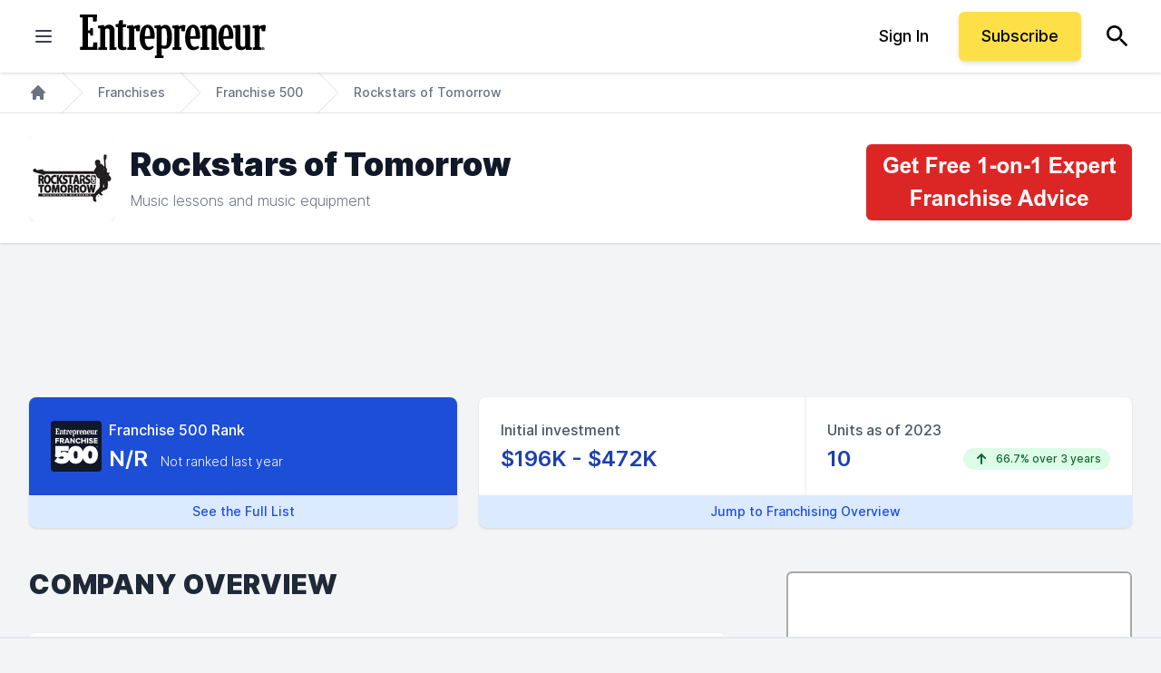

--- FILE ---
content_type: text/html; charset=UTF-8
request_url: https://www.entrepreneur.com/franchises/directory/rockstars-of-tomorrow/336828
body_size: 60879
content:
<!DOCTYPE html>
<html class="h-full scroll-smooth" lang="en">
  <head>
      <title>Start a Rockstars of Tomorrow Franchise in 2025 - Entrepreneur</title>


<meta name="description" content="A Rockstars of Tomorrow franchise can offer the chance to start your own business and be your own boss in the Children&#039;s Businesses industry. Start your search for the perfect franchise today." />
<meta name="copyright" content="Copyright 2025 Entrepreneur Media, LLC All rights reserved." />
<meta http-equiv="X-UA-Compatible" content="IE=edge" />
<meta name="viewport" content="width=device-width,initial-scale=1.0" />
<meta name="mobile-web-app-capable" content="yes" />
<meta http-equiv="Content-type" content="text/html; charset=utf-8" />
<meta charset="utf-8" />
<meta name="csrf-token" content="" />

<link rel="preconnect" href="https://assets.entrepreneur.com" />
<link rel="dns-prefetch" href="https://assets.entrepreneur.com" />
<link rel="preconnect" href="https://www.googletagmanager.com" />
<link rel="dns-prefetch" href="https://www.googletagmanager.com" />

<script>
  // Set defaults for Google Analytics and Ads
  window.googletag = window.googletag || { cmd: [] };
  window.dataLayer = window.dataLayer || [];
  function gtag() { dataLayer.push(arguments); }
  gtag('consent', 'default', {
    'ad_storage': 'granted', // Allow ads to load immediately
    'analytics_storage': 'granted', // Deny analytics without consent
    'ad_user_data': 'denied',
    'ad_personalization': 'denied', // Default to non-personalized
    'personalization_storage': 'denied',
    'functionality_storage': 'granted',
    'security_storage': 'granted',
    // 'wait_for_update': 500
  });
  gtag("set", "ads_data_redaction", true);
</script>

<script>
  // Initialize Osano
  (function (w, o, d) {
    w[o] = w[o] || function () { w[o][d].push(arguments); };
    w[o][d] = w[o][d] || [];
  })(window, 'Osano', 'data');

  window.Osano('onInitialized', consent => console.log('Osano.js initialized', consent));
  window.Osano('onCookieBlocked', cookie => console.debug('Osano.js blocked cookie:', cookie));
  window.Osano('userData', 'example user data');
</script>

<script src="https://cmp.osano.com/AzqBmEUU91e314HKV/9ba0ce64-b56e-4fb5-af0b-c8a87fd55694/osano.js"></script>

<script>
  console.log('Osano loading single file...');

  window.Osano('onInitialized', (consent) => {
    // console.log('Osano.js initialized', consent);
    osanoEvents();
  });

  function osanoEvents() {
    var cX = window.cX || { options: { tcf20: true } };
    // Update ads preferences dynamically on consent save
    Osano.cm.addEventListener('osano-cm-consent-saved', (change) => {
      // console.log('Consent preferences saved:', change);
  
      const marketingConsent = change['MARKETING'] === 'ACCEPT';
      localStorage.setItem('comscore.ccpa-opt-in', String(marketingConsent ? 1 : 0));
    });

    const customCookieLink = document.getElementById('custom-cookie-link');
    customCookieLink.addEventListener('click', (event) => {
      event.preventDefault();
      if (window.Osano && window.Osano.cm) {
        // Attempt to open the slideout directly
        window.Osano.cm.showDrawer();
      } else {
        // Fallback: Trigger the default dialog (which includes the banner)
        console.warn('Osano slideout cannot be opened directly. Falling back to showDialog().');
        if (window.Osano && window.Osano.cm) {
          window.Osano.cm.showDialog();
        }
      }
    });
  }

</script>
  <meta name="robots" content="all,max-image-preview:large" />
  <meta name="googlebot" content="all" />

<script>
  // ad block
  document.cookie = "__adblocker=; expires=Thu, 01 Jan 1970 00:00:00 GMT; path=/";
  var setNptTechAdblockerCookie = function(adblocker) {
      var d = new Date();
      d.setTime(d.getTime() + 60 * 5 * 1000);
      document.cookie = "__adblocker=" + (adblocker ? "true" : "false") + "; expires=" + d.toUTCString() + "; path=/";
  };
  var script = document.createElement("script");
  script.setAttribute("async", true);
  script.setAttribute("src", "//www.npttech.com/advertising.js");
  script.setAttribute("onerror", "setNptTechAdblockerCookie(true);");
  document.getElementsByTagName("head")[0].appendChild(script);
</script>

<meta name="msvalidate.01" content="54B5AAADAA61BB7748D0BA219F04B657" />
<meta name="msapplication-config" content="none" />

<meta property="article:publisher" content="https://www.facebook.com/entrepreneur" />
<meta property="og:site_name" content="Entrepreneur" />


<meta name="theme-color" content="#131318">

<link rel="apple-touch-icon" href="https://assets.entrepreneur.com/ent-apple-touch-icon.jpg" />
<link rel="shortcut icon" type="image/ico" href="https://assets.entrepreneur.com/favicon.ico" />
<meta property="fb:pages" content="35585623895" />
<meta property="fb:app_id" content="1819515551625402" />

<meta name="verify-v1" content="VytPswCXjUV52BPf9/JrqfKb64cLEpXc4JqfxtlVlME=" />
<meta name="google-site-verification" content="j89zX5NotAYNRfZwuCAeYpH7TnOCKSFupnj9FrMps0E" />
<meta name="google-site-verification" content="BpKqlkTvR3VgkOSfbJnY-nTEpU5L_JZ-0T48pWf6EU4" />
<meta name="google-site-verification" content="j89zX5NotAYNRfZwuCAeYpH7TnOCKSFupnj9FrMps0E" />
<meta name="linkedin:owner" content="mid:21884750" />
<link rel="publisher" href="https://plus.google.com/112642400145469652250" />

<meta id="adObject" name="adObject" content="franchise,franchise-500,fran336828,rockstars-of-tomorrow," />
<meta name="keywords" property="schema:keywords" content="franchise,Franchise 500,Fran336828,Rockstars of Tomorrow" />



  <meta name="unitname" content="/6280/franchise/profile" />



<meta name="original-source" content="https://www.entrepreneur.com/franchises/directory/rockstars-of-tomorrow/336828" />
<link rel="canonical" href="https://www.entrepreneur.com/franchises/directory/rockstars-of-tomorrow/336828" />



<meta property="schema:url" content="https://www.entrepreneur.com/franchises/directory/rockstars-of-tomorrow/336828" />
<meta property="og:title" content="Start a Rockstars of Tomorrow Franchise in 2025 - Entrepreneur" />
<meta property="og:description" content="A Rockstars of Tomorrow franchise can offer the chance to start your own business and be your own boss in the Children&#039;s Businesses industry. Start your search for the perfect franchise today." />
<meta property="og:url" property="schema:url" content="https://www.entrepreneur.com/franchises/directory/rockstars-of-tomorrow/336828" />
<meta property="og:type" content="company" />

  <meta property="og:image" content="https://assets.entrepreneur.com/content/3x2/2000/20160408155709-default-hero-entrepreneur.png?format=pjeg&auto=webp" />
  <meta property="og:image:type" content="image/jpeg" />
  <meta property="og:image:width" content="2000" />
  <meta property="og:image:height" content="1333" />


<meta name="edition" content="us" />



<script type="application/ld+json">
  {
    "@context": "https://schema.org",
    "@type": "Organization",
    "url": "https://www.entrepreneur.com",
    "logo": "https://assets.entrepreneur.com/static/20250612093900-Entrepreneur-Logo-Blk.svg"
  }
</script>


    <style>
    @font-face{font-display:fallback;font-family:Inter;font-weight:900;src:url(https://assets.entrepreneur.com/fonts/inter/Inter-Black.woff2) format("woff2"),url(https://assets.entrepreneur.com/fonts/inter/Inter-Black.woff) format("woff")}@font-face{font-display:fallback;font-family:Inter;font-style:italic;font-weight:900;src:url(https://assets.entrepreneur.com/fonts/inter/Inter-BlackItalic.woff2) format("woff2"),url(https://assets.entrepreneur.com/fonts/inter/Inter-BlackItalic.woff) format("woff")}@font-face{font-display:fallback;font-family:Inter;font-weight:800;src:url(https://assets.entrepreneur.com/fonts/inter/Inter-ExtraBold.woff2) format("woff2"),url(https://assets.entrepreneur.com/fonts/inter/Inter-ExtraBold.woff) format("woff")}@font-face{font-display:fallback;font-family:Inter;font-style:italic;font-weight:800;src:url(https://assets.entrepreneur.com/fonts/inter/Inter-ExtraBoldItalic.woff2) format("woff2"),url(https://assets.entrepreneur.com/fonts/inter/Inter-ExtraBoldItalic.woff) format("woff")}@font-face{font-display:fallback;font-family:Inter;font-weight:700;src:url(https://assets.entrepreneur.com/fonts/inter/Inter-Bold.woff2) format("woff2"),url(https://assets.entrepreneur.com/fonts/inter/Inter-Bold.woff) format("woff")}@font-face{font-display:fallback;font-family:Inter;font-style:italic;font-weight:700;src:url(https://assets.entrepreneur.com/fonts/inter/Inter-BoldItalic.woff2) format("woff2"),url(https://assets.entrepreneur.com/fonts/inter/Inter-BoldItalic.woff) format("woff")}@font-face{font-display:fallback;font-family:Inter;font-weight:600;src:url(https://assets.entrepreneur.com/fonts/inter/Inter-SemiBold.woff2) format("woff2"),url(https://assets.entrepreneur.com/fonts/inter/Inter-SemiBold.woff) format("woff")}@font-face{font-display:fallback;font-family:Inter;font-style:italic;font-weight:600;src:url(https://assets.entrepreneur.com/fonts/inter/Inter-SemiBoldItalic.woff2) format("woff2"),url(https://assets.entrepreneur.com/fonts/inter/Inter-SemiBoldItalic.woff) format("woff")}@font-face{font-display:fallback;font-family:Inter;font-weight:500;src:url(https://assets.entrepreneur.com/fonts/inter/Inter-Medium.woff2) format("woff2"),url(https://assets.entrepreneur.com/fonts/inter/Inter-Medium.woff) format("woff")}@font-face{font-display:fallback;font-family:Inter;font-style:italic;font-weight:500;src:url(https://assets.entrepreneur.com/fonts/inter/Inter-MediumItalic.woff2) format("woff2"),url(https://assets.entrepreneur.com/fonts/inter/Inter-MediumItalic.woff) format("woff")}@font-face{font-display:fallback;font-family:Inter;font-weight:400;src:url(https://assets.entrepreneur.com/fonts/inter/Inter-Regular.woff2) format("woff2"),url(https://assets.entrepreneur.com/fonts/inter/Inter-Regular.woff) format("woff")}@font-face{font-display:fallback;font-family:Inter;font-style:italic;font-weight:400;src:url(https://assets.entrepreneur.com/fonts/inter/Inter-Italic.woff2) format("woff2"),url(https://assets.entrepreneur.com/fonts/inter/Inter-Italic.woff) format("woff")}@font-face{font-display:fallback;font-family:Inter;font-weight:300;src:url(https://assets.entrepreneur.com/fonts/inter/Inter-Light.woff2) format("woff2"),url(https://assets.entrepreneur.com/fonts/inter/Inter-Light.woff) format("woff")}@font-face{font-display:fallback;font-family:Inter;font-style:italic;font-weight:300;src:url(https://assets.entrepreneur.com/fonts/inter/Inter-LightItalic.woff2) format("woff2"),url(https://assets.entrepreneur.com/fonts/inter/Inter-LightItalic.woff) format("woff")}*,:after,:before{border:0 solid #e5e7eb;box-sizing:border-box}:after,:before{--tw-content:""}html{-webkit-text-size-adjust:100%;font-feature-settings:normal;font-family:ui-sans-serif,system-ui,-apple-system,BlinkMacSystemFont,Segoe UI,Roboto,Helvetica Neue,Arial,Noto Sans,sans-serif,Apple Color Emoji,Segoe UI Emoji,Segoe UI Symbol,Noto Color Emoji;line-height:1.5;-moz-tab-size:4;-o-tab-size:4;tab-size:4}body{line-height:inherit;margin:0}hr{border-top-width:1px;color:inherit;height:0}abbr:where([title]){-webkit-text-decoration:underline dotted;text-decoration:underline dotted}h1,h2,h3,h4,h5,h6{font-size:inherit;font-weight:inherit}a{color:inherit;text-decoration:inherit}b,strong{font-weight:bolder}code,kbd,pre,samp{font-family:ui-monospace,SFMono-Regular,Menlo,Monaco,Consolas,Liberation Mono,Courier New,monospace;font-size:1em}small{font-size:80%}sub,sup{font-size:75%;line-height:0;position:relative;vertical-align:baseline}sub{bottom:-.25em}sup{top:-.5em}table{border-collapse:collapse;border-color:inherit;text-indent:0}button,input,optgroup,select,textarea{color:inherit;font-family:inherit;font-size:100%;font-weight:inherit;line-height:inherit;margin:0;padding:0}button,select{text-transform:none}[type=button],[type=reset],[type=submit],button{-webkit-appearance:button;background-color:transparent;background-image:none}:-moz-focusring{outline:auto}:-moz-ui-invalid{box-shadow:none}progress{vertical-align:baseline}::-webkit-inner-spin-button,::-webkit-outer-spin-button{height:auto}[type=search]{-webkit-appearance:textfield;outline-offset:-2px}::-webkit-search-decoration{-webkit-appearance:none}::-webkit-file-upload-button{-webkit-appearance:button;font:inherit}summary{display:list-item}blockquote,dd,dl,figure,h1,h2,h3,h4,h5,h6,hr,p,pre{margin:0}fieldset{margin:0}fieldset,legend{padding:0}menu,ol,ul{list-style:none;margin:0;padding:0}textarea{resize:vertical}input::-moz-placeholder,textarea::-moz-placeholder{color:#9ca3af;opacity:1}input::placeholder,textarea::placeholder{color:#9ca3af;opacity:1}[role=button],button{cursor:pointer}:disabled{cursor:default}audio,canvas,embed,iframe,img,object,svg,video{display:block;vertical-align:middle}img,video{height:auto;max-width:100%}[hidden]{display:none}[multiple],[type=date],[type=datetime-local],[type=email],[type=month],[type=number],[type=password],[type=search],[type=tel],[type=text],[type=time],[type=url],[type=week],select,textarea{--tw-shadow:0 0 #0000;-webkit-appearance:none;-moz-appearance:none;appearance:none;background-color:#fff;border-color:#6b7280;border-radius:0;border-width:1px;font-size:1rem;line-height:1.5rem;padding:.5rem .75rem}[multiple]:focus,[type=date]:focus,[type=datetime-local]:focus,[type=email]:focus,[type=month]:focus,[type=number]:focus,[type=password]:focus,[type=search]:focus,[type=tel]:focus,[type=text]:focus,[type=time]:focus,[type=url]:focus,[type=week]:focus,select:focus,textarea:focus{--tw-ring-inset:var(--tw-empty,);--tw-ring-offset-width:0px;--tw-ring-offset-color:#fff;--tw-ring-color:#2563eb;--tw-ring-offset-shadow:var(--tw-ring-inset) 0 0 0 var(--tw-ring-offset-width) var(--tw-ring-offset-color);--tw-ring-shadow:var(--tw-ring-inset) 0 0 0 calc(1px + var(--tw-ring-offset-width)) var(--tw-ring-color);border-color:#2563eb;box-shadow:var(--tw-ring-offset-shadow),var(--tw-ring-shadow),var(--tw-shadow);outline:2px solid transparent;outline-offset:2px}input::-moz-placeholder,textarea::-moz-placeholder{color:#6b7280;opacity:1}input::placeholder,textarea::placeholder{color:#6b7280;opacity:1}::-webkit-datetime-edit-fields-wrapper{padding:0}::-webkit-date-and-time-value{min-height:1.5em}::-webkit-datetime-edit,::-webkit-datetime-edit-day-field,::-webkit-datetime-edit-hour-field,::-webkit-datetime-edit-meridiem-field,::-webkit-datetime-edit-millisecond-field,::-webkit-datetime-edit-minute-field,::-webkit-datetime-edit-month-field,::-webkit-datetime-edit-second-field,::-webkit-datetime-edit-year-field{padding-bottom:0;padding-top:0}select{background-image:url("data:image/svg+xml;charset=utf-8,%3Csvg xmlns='http://www.w3.org/2000/svg' fill='none' viewBox='0 0 20 20'%3E%3Cpath stroke='%236b7280' stroke-linecap='round' stroke-linejoin='round' stroke-width='1.5' d='m6 8 4 4 4-4'/%3E%3C/svg%3E");background-position:right .5rem center;background-repeat:no-repeat;background-size:1.5em 1.5em;padding-right:2.5rem;-webkit-print-color-adjust:exact;print-color-adjust:exact}[multiple]{background-image:none;background-position:0 0;background-repeat:unset;background-size:initial;padding-right:.75rem;-webkit-print-color-adjust:unset;print-color-adjust:unset}[type=checkbox],[type=radio]{--tw-shadow:0 0 #0000;-webkit-appearance:none;-moz-appearance:none;appearance:none;background-color:#fff;background-origin:border-box;border-color:#6b7280;border-width:1px;color:#2563eb;display:inline-block;flex-shrink:0;height:1rem;padding:0;-webkit-print-color-adjust:exact;print-color-adjust:exact;-webkit-user-select:none;-moz-user-select:none;user-select:none;vertical-align:middle;width:1rem}[type=checkbox]{border-radius:0}[type=radio]{border-radius:100%}[type=checkbox]:focus,[type=radio]:focus{--tw-ring-inset:var(--tw-empty,);--tw-ring-offset-width:2px;--tw-ring-offset-color:#fff;--tw-ring-color:#2563eb;--tw-ring-offset-shadow:var(--tw-ring-inset) 0 0 0 var(--tw-ring-offset-width) var(--tw-ring-offset-color);--tw-ring-shadow:var(--tw-ring-inset) 0 0 0 calc(2px + var(--tw-ring-offset-width)) var(--tw-ring-color);box-shadow:var(--tw-ring-offset-shadow),var(--tw-ring-shadow),var(--tw-shadow);outline:2px solid transparent;outline-offset:2px}[type=checkbox]:checked,[type=radio]:checked{background-color:currentColor;background-position:50%;background-repeat:no-repeat;background-size:100% 100%;border-color:transparent}[type=checkbox]:checked{background-image:url("data:image/svg+xml;charset=utf-8,%3Csvg viewBox='0 0 16 16' fill='%23fff' xmlns='http://www.w3.org/2000/svg'%3E%3Cpath d='M12.207 4.793a1 1 0 0 1 0 1.414l-5 5a1 1 0 0 1-1.414 0l-2-2a1 1 0 0 1 1.414-1.414L6.5 9.086l4.293-4.293a1 1 0 0 1 1.414 0z'/%3E%3C/svg%3E")}[type=radio]:checked{background-image:url("data:image/svg+xml;charset=utf-8,%3Csvg viewBox='0 0 16 16' fill='%23fff' xmlns='http://www.w3.org/2000/svg'%3E%3Ccircle cx='8' cy='8' r='3'/%3E%3C/svg%3E")}[type=checkbox]:checked:focus,[type=checkbox]:checked:hover,[type=radio]:checked:focus,[type=radio]:checked:hover{background-color:currentColor;border-color:transparent}[type=checkbox]:indeterminate{background-color:currentColor;background-image:url("data:image/svg+xml;charset=utf-8,%3Csvg xmlns='http://www.w3.org/2000/svg' fill='none' viewBox='0 0 16 16'%3E%3Cpath stroke='%23fff' stroke-linecap='round' stroke-linejoin='round' stroke-width='2' d='M4 8h8'/%3E%3C/svg%3E");background-position:50%;background-repeat:no-repeat;background-size:100% 100%;border-color:transparent}[type=checkbox]:indeterminate:focus,[type=checkbox]:indeterminate:hover{background-color:currentColor;border-color:transparent}[type=file]{background:unset;border-color:inherit;border-radius:0;border-width:0;font-size:unset;line-height:inherit;padding:0}[type=file]:focus{outline:1px solid ButtonText;outline:1px auto -webkit-focus-ring-color}body,html{font-family:Inter,Helvetica,Arial,system-ui,sans-seri}*,:after,:before{--tw-border-spacing-x:0;--tw-border-spacing-y:0;--tw-translate-x:0;--tw-translate-y:0;--tw-rotate:0;--tw-skew-x:0;--tw-skew-y:0;--tw-scale-x:1;--tw-scale-y:1;--tw-pan-x: ;--tw-pan-y: ;--tw-pinch-zoom: ;--tw-scroll-snap-strictness:proximity;--tw-ordinal: ;--tw-slashed-zero: ;--tw-numeric-figure: ;--tw-numeric-spacing: ;--tw-numeric-fraction: ;--tw-ring-inset: ;--tw-ring-offset-width:0px;--tw-ring-offset-color:#fff;--tw-ring-color:rgba(59,130,246,.5);--tw-ring-offset-shadow:0 0 #0000;--tw-ring-shadow:0 0 #0000;--tw-shadow:0 0 #0000;--tw-shadow-colored:0 0 #0000;--tw-blur: ;--tw-brightness: ;--tw-contrast: ;--tw-grayscale: ;--tw-hue-rotate: ;--tw-invert: ;--tw-saturate: ;--tw-sepia: ;--tw-drop-shadow: ;--tw-backdrop-blur: ;--tw-backdrop-brightness: ;--tw-backdrop-contrast: ;--tw-backdrop-grayscale: ;--tw-backdrop-hue-rotate: ;--tw-backdrop-invert: ;--tw-backdrop-opacity: ;--tw-backdrop-saturate: ;--tw-backdrop-sepia: }::backdrop{--tw-border-spacing-x:0;--tw-border-spacing-y:0;--tw-translate-x:0;--tw-translate-y:0;--tw-rotate:0;--tw-skew-x:0;--tw-skew-y:0;--tw-scale-x:1;--tw-scale-y:1;--tw-pan-x: ;--tw-pan-y: ;--tw-pinch-zoom: ;--tw-scroll-snap-strictness:proximity;--tw-ordinal: ;--tw-slashed-zero: ;--tw-numeric-figure: ;--tw-numeric-spacing: ;--tw-numeric-fraction: ;--tw-ring-inset: ;--tw-ring-offset-width:0px;--tw-ring-offset-color:#fff;--tw-ring-color:rgba(59,130,246,.5);--tw-ring-offset-shadow:0 0 #0000;--tw-ring-shadow:0 0 #0000;--tw-shadow:0 0 #0000;--tw-shadow-colored:0 0 #0000;--tw-blur: ;--tw-brightness: ;--tw-contrast: ;--tw-grayscale: ;--tw-hue-rotate: ;--tw-invert: ;--tw-saturate: ;--tw-sepia: ;--tw-drop-shadow: ;--tw-backdrop-blur: ;--tw-backdrop-brightness: ;--tw-backdrop-contrast: ;--tw-backdrop-grayscale: ;--tw-backdrop-hue-rotate: ;--tw-backdrop-invert: ;--tw-backdrop-opacity: ;--tw-backdrop-saturate: ;--tw-backdrop-sepia: }.container{margin-left:auto;margin-right:auto;padding-left:1rem;padding-right:1rem;width:100%}@media (min-width:640px){.container{max-width:640px;padding-left:2rem;padding-right:2rem}}@media (min-width:768px){.container{max-width:768px}}@media (min-width:1024px){.container{max-width:1024px}}@media (min-width:1280px){.container{max-width:1280px}}.prose{color:var(--tw-prose-body);max-width:65ch}.prose :where(p):not(:where([class~=not-prose] *)){margin-bottom:1.25em;margin-top:1.25em}.prose :where([class~=lead]):not(:where([class~=not-prose] *)){color:var(--tw-prose-lead);font-size:1.25em;line-height:1.6;margin-bottom:1.2em;margin-top:1.2em}.prose :where(a):not(:where([class~=not-prose] *)){color:var(--tw-prose-links);font-weight:500;text-decoration:underline}.prose :where(strong):not(:where([class~=not-prose] *)){color:var(--tw-prose-bold);font-weight:600}.prose :where(a strong):not(:where([class~=not-prose] *)){color:inherit}.prose :where(blockquote strong):not(:where([class~=not-prose] *)){color:inherit}.prose :where(thead th strong):not(:where([class~=not-prose] *)){color:inherit}.prose :where(ol):not(:where([class~=not-prose] *)){list-style-type:decimal;margin-bottom:1.25em;margin-top:1.25em;padding-left:1.625em}.prose :where(ol[type=A]):not(:where([class~=not-prose] *)){list-style-type:upper-alpha}.prose :where(ol[type=a]):not(:where([class~=not-prose] *)){list-style-type:lower-alpha}.prose :where(ol[type=A s]):not(:where([class~=not-prose] *)){list-style-type:upper-alpha}.prose :where(ol[type=a s]):not(:where([class~=not-prose] *)){list-style-type:lower-alpha}.prose :where(ol[type=I]):not(:where([class~=not-prose] *)){list-style-type:upper-roman}.prose :where(ol[type=i]):not(:where([class~=not-prose] *)){list-style-type:lower-roman}.prose :where(ol[type=I s]):not(:where([class~=not-prose] *)){list-style-type:upper-roman}.prose :where(ol[type=i s]):not(:where([class~=not-prose] *)){list-style-type:lower-roman}.prose :where(ol[type="1"]):not(:where([class~=not-prose] *)){list-style-type:decimal}.prose :where(ul):not(:where([class~=not-prose] *)){list-style-type:disc;margin-bottom:1.25em;margin-top:1.25em;padding-left:1.625em}.prose :where(ol>li):not(:where([class~=not-prose] *))::marker{color:var(--tw-prose-counters);font-weight:400}.prose :where(ul>li):not(:where([class~=not-prose] *))::marker{color:var(--tw-prose-bullets)}.prose :where(hr):not(:where([class~=not-prose] *)){border-color:var(--tw-prose-hr);border-top-width:1px;margin-bottom:3em;margin-top:3em}.prose :where(blockquote):not(:where([class~=not-prose] *)){border-left-color:var(--tw-prose-quote-borders);border-left-width:.25rem;color:var(--tw-prose-quotes);font-style:italic;font-weight:500;margin-bottom:1.6em;margin-top:1.6em;padding-left:1em;quotes:"\201C""\201D""\2018""\2019"}.prose :where(blockquote p:first-of-type):not(:where([class~=not-prose] *)):before{content:open-quote}.prose :where(blockquote p:last-of-type):not(:where([class~=not-prose] *)):after{content:close-quote}.prose :where(h1):not(:where([class~=not-prose] *)){color:var(--tw-prose-headings);font-size:2.25em;font-weight:800;line-height:1.1111111;margin-bottom:.8888889em;margin-top:0}.prose :where(h1 strong):not(:where([class~=not-prose] *)){color:inherit;font-weight:900}.prose :where(h2):not(:where([class~=not-prose] *)){color:var(--tw-prose-headings);font-size:1.5em;font-weight:700;line-height:1.3333333;margin-bottom:1em;margin-top:2em}.prose :where(h2 strong):not(:where([class~=not-prose] *)){color:inherit;font-weight:800}.prose :where(h3):not(:where([class~=not-prose] *)){color:var(--tw-prose-headings);font-size:1.25em;font-weight:600;line-height:1.6;margin-bottom:.6em;margin-top:1.6em}.prose :where(h3 strong):not(:where([class~=not-prose] *)){color:inherit;font-weight:700}.prose :where(h4):not(:where([class~=not-prose] *)){color:var(--tw-prose-headings);font-weight:600;line-height:1.5;margin-bottom:.5em;margin-top:1.5em}.prose :where(h4 strong):not(:where([class~=not-prose] *)){color:inherit;font-weight:700}.prose :where(img):not(:where([class~=not-prose] *)){margin-bottom:2em;margin-top:2em}.prose :where(figure>*):not(:where([class~=not-prose] *)){margin-bottom:0;margin-top:0}.prose :where(figcaption):not(:where([class~=not-prose] *)){color:var(--tw-prose-captions);font-size:.875em;line-height:1.4285714;margin-top:.8571429em}.prose :where(code):not(:where([class~=not-prose] *)){color:var(--tw-prose-code);font-size:.875em;font-weight:600}.prose :where(code):not(:where([class~=not-prose] *)):before{content:"`"}.prose :where(code):not(:where([class~=not-prose] *)):after{content:"`"}.prose :where(a code):not(:where([class~=not-prose] *)){color:inherit}.prose :where(h1 code):not(:where([class~=not-prose] *)){color:inherit}.prose :where(h2 code):not(:where([class~=not-prose] *)){color:inherit;font-size:.875em}.prose :where(h3 code):not(:where([class~=not-prose] *)){color:inherit;font-size:.9em}.prose :where(h4 code):not(:where([class~=not-prose] *)){color:inherit}.prose :where(blockquote code):not(:where([class~=not-prose] *)){color:inherit}.prose :where(thead th code):not(:where([class~=not-prose] *)){color:inherit}.prose :where(pre):not(:where([class~=not-prose] *)){background-color:var(--tw-prose-pre-bg);border-radius:.375rem;color:var(--tw-prose-pre-code);font-size:.875em;font-weight:400;line-height:1.7142857;margin-bottom:1.7142857em;margin-top:1.7142857em;overflow-x:auto;padding:.8571429em 1.1428571em}.prose :where(pre code):not(:where([class~=not-prose] *)){background-color:transparent;border-radius:0;border-width:0;color:inherit;font-family:inherit;font-size:inherit;font-weight:inherit;line-height:inherit;padding:0}.prose :where(pre code):not(:where([class~=not-prose] *)):before{content:none}.prose :where(pre code):not(:where([class~=not-prose] *)):after{content:none}.prose :where(table):not(:where([class~=not-prose] *)){font-size:.875em;line-height:1.7142857;margin-bottom:2em;margin-top:2em;table-layout:auto;text-align:left;width:100%}.prose :where(thead):not(:where([class~=not-prose] *)){border-bottom-color:var(--tw-prose-th-borders);border-bottom-width:1px}.prose :where(thead th):not(:where([class~=not-prose] *)){color:var(--tw-prose-headings);font-weight:600;padding-bottom:.5714286em;padding-left:.5714286em;padding-right:.5714286em;vertical-align:bottom}.prose :where(tbody tr):not(:where([class~=not-prose] *)){border-bottom-color:var(--tw-prose-td-borders);border-bottom-width:1px}.prose :where(tbody tr:last-child):not(:where([class~=not-prose] *)){border-bottom-width:0}.prose :where(tbody td):not(:where([class~=not-prose] *)){vertical-align:baseline}.prose :where(tfoot):not(:where([class~=not-prose] *)){border-top-color:var(--tw-prose-th-borders);border-top-width:1px}.prose :where(tfoot td):not(:where([class~=not-prose] *)){vertical-align:top}.prose{--tw-prose-body:#374151;--tw-prose-headings:#111827;--tw-prose-lead:#4b5563;--tw-prose-links:#111827;--tw-prose-bold:#111827;--tw-prose-counters:#6b7280;--tw-prose-bullets:#d1d5db;--tw-prose-hr:#e5e7eb;--tw-prose-quotes:#111827;--tw-prose-quote-borders:#e5e7eb;--tw-prose-captions:#6b7280;--tw-prose-code:#111827;--tw-prose-pre-code:#e5e7eb;--tw-prose-pre-bg:#1f2937;--tw-prose-th-borders:#d1d5db;--tw-prose-td-borders:#e5e7eb;--tw-prose-invert-body:#d1d5db;--tw-prose-invert-headings:#fff;--tw-prose-invert-lead:#9ca3af;--tw-prose-invert-links:#fff;--tw-prose-invert-bold:#fff;--tw-prose-invert-counters:#9ca3af;--tw-prose-invert-bullets:#4b5563;--tw-prose-invert-hr:#374151;--tw-prose-invert-quotes:#f3f4f6;--tw-prose-invert-quote-borders:#374151;--tw-prose-invert-captions:#9ca3af;--tw-prose-invert-code:#fff;--tw-prose-invert-pre-code:#d1d5db;--tw-prose-invert-pre-bg:rgba(0,0,0,.5);--tw-prose-invert-th-borders:#4b5563;--tw-prose-invert-td-borders:#374151;font-size:1rem;line-height:1.75}.prose :where(video):not(:where([class~=not-prose] *)){margin-bottom:2em;margin-top:2em}.prose :where(figure):not(:where([class~=not-prose] *)){margin-bottom:2em;margin-top:2em}.prose :where(li):not(:where([class~=not-prose] *)){margin-bottom:.5em;margin-top:.5em}.prose :where(ol>li):not(:where([class~=not-prose] *)){padding-left:.375em}.prose :where(ul>li):not(:where([class~=not-prose] *)){padding-left:.375em}.prose :where(.prose>ul>li p):not(:where([class~=not-prose] *)){margin-bottom:.75em;margin-top:.75em}.prose :where(.prose>ul>li>:first-child):not(:where([class~=not-prose] *)){margin-top:1.25em}.prose :where(.prose>ul>li>:last-child):not(:where([class~=not-prose] *)){margin-bottom:1.25em}.prose :where(.prose>ol>li>:first-child):not(:where([class~=not-prose] *)){margin-top:1.25em}.prose :where(.prose>ol>li>:last-child):not(:where([class~=not-prose] *)){margin-bottom:1.25em}.prose :where(ul ul,ul ol,ol ul,ol ol):not(:where([class~=not-prose] *)){margin-bottom:.75em;margin-top:.75em}.prose :where(hr+*):not(:where([class~=not-prose] *)){margin-top:0}.prose :where(h2+*):not(:where([class~=not-prose] *)){margin-top:0}.prose :where(h3+*):not(:where([class~=not-prose] *)){margin-top:0}.prose :where(h4+*):not(:where([class~=not-prose] *)){margin-top:0}.prose :where(thead th:first-child):not(:where([class~=not-prose] *)){padding-left:0}.prose :where(thead th:last-child):not(:where([class~=not-prose] *)){padding-right:0}.prose :where(tbody td,tfoot td):not(:where([class~=not-prose] *)){padding:.5714286em}.prose :where(tbody td:first-child,tfoot td:first-child):not(:where([class~=not-prose] *)){padding-left:0}.prose :where(tbody td:last-child,tfoot td:last-child):not(:where([class~=not-prose] *)){padding-right:0}.prose :where(.prose>:first-child):not(:where([class~=not-prose] *)){margin-top:0}.prose :where(.prose>:last-child):not(:where([class~=not-prose] *)){margin-bottom:0}.prose-sm{font-size:.875rem;line-height:1.7142857}.prose-sm :where(p):not(:where([class~=not-prose] *)){margin-bottom:1.1428571em;margin-top:1.1428571em}.prose-sm :where([class~=lead]):not(:where([class~=not-prose] *)){font-size:1.2857143em;line-height:1.5555556;margin-bottom:.8888889em;margin-top:.8888889em}.prose-sm :where(blockquote):not(:where([class~=not-prose] *)){margin-bottom:1.3333333em;margin-top:1.3333333em;padding-left:1.1111111em}.prose-sm :where(h1):not(:where([class~=not-prose] *)){font-size:2.1428571em;line-height:1.2;margin-bottom:.8em;margin-top:0}.prose-sm :where(h2):not(:where([class~=not-prose] *)){font-size:1.4285714em;line-height:1.4;margin-bottom:.8em;margin-top:1.6em}.prose-sm :where(h3):not(:where([class~=not-prose] *)){font-size:1.2857143em;line-height:1.5555556;margin-bottom:.4444444em;margin-top:1.5555556em}.prose-sm :where(h4):not(:where([class~=not-prose] *)){line-height:1.4285714;margin-bottom:.5714286em;margin-top:1.4285714em}.prose-sm :where(img):not(:where([class~=not-prose] *)){margin-bottom:1.7142857em;margin-top:1.7142857em}.prose-sm :where(video):not(:where([class~=not-prose] *)){margin-bottom:1.7142857em;margin-top:1.7142857em}.prose-sm :where(figure):not(:where([class~=not-prose] *)){margin-bottom:1.7142857em;margin-top:1.7142857em}.prose-sm :where(figure>*):not(:where([class~=not-prose] *)){margin-bottom:0;margin-top:0}.prose-sm :where(figcaption):not(:where([class~=not-prose] *)){font-size:.8571429em;line-height:1.3333333;margin-top:.6666667em}.prose-sm :where(code):not(:where([class~=not-prose] *)){font-size:.8571429em}.prose-sm :where(h2 code):not(:where([class~=not-prose] *)){font-size:.9em}.prose-sm :where(h3 code):not(:where([class~=not-prose] *)){font-size:.8888889em}.prose-sm :where(pre):not(:where([class~=not-prose] *)){border-radius:.25rem;font-size:.8571429em;line-height:1.6666667;margin-bottom:1.6666667em;margin-top:1.6666667em;padding:.6666667em 1em}.prose-sm :where(ol):not(:where([class~=not-prose] *)){margin-bottom:1.1428571em;margin-top:1.1428571em;padding-left:1.5714286em}.prose-sm :where(ul):not(:where([class~=not-prose] *)){margin-bottom:1.1428571em;margin-top:1.1428571em;padding-left:1.5714286em}.prose-sm :where(li):not(:where([class~=not-prose] *)){margin-bottom:.2857143em;margin-top:.2857143em}.prose-sm :where(ol>li):not(:where([class~=not-prose] *)){padding-left:.4285714em}.prose-sm :where(ul>li):not(:where([class~=not-prose] *)){padding-left:.4285714em}.prose-sm :where(.prose-sm>ul>li p):not(:where([class~=not-prose] *)){margin-bottom:.5714286em;margin-top:.5714286em}.prose-sm :where(.prose-sm>ul>li>:first-child):not(:where([class~=not-prose] *)){margin-top:1.1428571em}.prose-sm :where(.prose-sm>ul>li>:last-child):not(:where([class~=not-prose] *)){margin-bottom:1.1428571em}.prose-sm :where(.prose-sm>ol>li>:first-child):not(:where([class~=not-prose] *)){margin-top:1.1428571em}.prose-sm :where(.prose-sm>ol>li>:last-child):not(:where([class~=not-prose] *)){margin-bottom:1.1428571em}.prose-sm :where(ul ul,ul ol,ol ul,ol ol):not(:where([class~=not-prose] *)){margin-bottom:.5714286em;margin-top:.5714286em}.prose-sm :where(hr):not(:where([class~=not-prose] *)){margin-bottom:2.8571429em;margin-top:2.8571429em}.prose-sm :where(hr+*):not(:where([class~=not-prose] *)){margin-top:0}.prose-sm :where(h2+*):not(:where([class~=not-prose] *)){margin-top:0}.prose-sm :where(h3+*):not(:where([class~=not-prose] *)){margin-top:0}.prose-sm :where(h4+*):not(:where([class~=not-prose] *)){margin-top:0}.prose-sm :where(table):not(:where([class~=not-prose] *)){font-size:.8571429em;line-height:1.5}.prose-sm :where(thead th):not(:where([class~=not-prose] *)){padding-bottom:.6666667em;padding-left:1em;padding-right:1em}.prose-sm :where(thead th:first-child):not(:where([class~=not-prose] *)){padding-left:0}.prose-sm :where(thead th:last-child):not(:where([class~=not-prose] *)){padding-right:0}.prose-sm :where(tbody td,tfoot td):not(:where([class~=not-prose] *)){padding:.6666667em 1em}.prose-sm :where(tbody td:first-child,tfoot td:first-child):not(:where([class~=not-prose] *)){padding-left:0}.prose-sm :where(tbody td:last-child,tfoot td:last-child):not(:where([class~=not-prose] *)){padding-right:0}.prose-sm :where(.prose-sm>:first-child):not(:where([class~=not-prose] *)){margin-top:0}.prose-sm :where(.prose-sm>:last-child):not(:where([class~=not-prose] *)){margin-bottom:0}.prose-lg{font-size:1.125rem;line-height:1.7777778}.prose-lg :where(p):not(:where([class~=not-prose] *)){margin-bottom:1.3333333em;margin-top:1.3333333em}.prose-lg :where([class~=lead]):not(:where([class~=not-prose] *)){font-size:1.2222222em;line-height:1.4545455;margin-bottom:1.0909091em;margin-top:1.0909091em}.prose-lg :where(blockquote):not(:where([class~=not-prose] *)){margin-bottom:1.6666667em;margin-top:1.6666667em;padding-left:1em}.prose-lg :where(h1):not(:where([class~=not-prose] *)){font-size:2.6666667em;line-height:1;margin-bottom:.8333333em;margin-top:0}.prose-lg :where(h2):not(:where([class~=not-prose] *)){font-size:1.6666667em;line-height:1.3333333;margin-bottom:1.0666667em;margin-top:1.8666667em}.prose-lg :where(h3):not(:where([class~=not-prose] *)){font-size:1.3333333em;line-height:1.5;margin-bottom:.6666667em;margin-top:1.6666667em}.prose-lg :where(h4):not(:where([class~=not-prose] *)){line-height:1.5555556;margin-bottom:.4444444em;margin-top:1.7777778em}.prose-lg :where(img):not(:where([class~=not-prose] *)){margin-bottom:1.7777778em;margin-top:1.7777778em}.prose-lg :where(video):not(:where([class~=not-prose] *)){margin-bottom:1.7777778em;margin-top:1.7777778em}.prose-lg :where(figure):not(:where([class~=not-prose] *)){margin-bottom:1.7777778em;margin-top:1.7777778em}.prose-lg :where(figure>*):not(:where([class~=not-prose] *)){margin-bottom:0;margin-top:0}.prose-lg :where(figcaption):not(:where([class~=not-prose] *)){font-size:.8888889em;line-height:1.5;margin-top:1em}.prose-lg :where(code):not(:where([class~=not-prose] *)){font-size:.8888889em}.prose-lg :where(h2 code):not(:where([class~=not-prose] *)){font-size:.8666667em}.prose-lg :where(h3 code):not(:where([class~=not-prose] *)){font-size:.875em}.prose-lg :where(pre):not(:where([class~=not-prose] *)){border-radius:.375rem;font-size:.8888889em;line-height:1.75;margin-bottom:2em;margin-top:2em;padding:1em 1.5em}.prose-lg :where(ol):not(:where([class~=not-prose] *)){margin-bottom:1.3333333em;margin-top:1.3333333em;padding-left:1.5555556em}.prose-lg :where(ul):not(:where([class~=not-prose] *)){margin-bottom:1.3333333em;margin-top:1.3333333em;padding-left:1.5555556em}.prose-lg :where(li):not(:where([class~=not-prose] *)){margin-bottom:.6666667em;margin-top:.6666667em}.prose-lg :where(ol>li):not(:where([class~=not-prose] *)){padding-left:.4444444em}.prose-lg :where(ul>li):not(:where([class~=not-prose] *)){padding-left:.4444444em}.prose-lg :where(.prose-lg>ul>li p):not(:where([class~=not-prose] *)){margin-bottom:.8888889em;margin-top:.8888889em}.prose-lg :where(.prose-lg>ul>li>:first-child):not(:where([class~=not-prose] *)){margin-top:1.3333333em}.prose-lg :where(.prose-lg>ul>li>:last-child):not(:where([class~=not-prose] *)){margin-bottom:1.3333333em}.prose-lg :where(.prose-lg>ol>li>:first-child):not(:where([class~=not-prose] *)){margin-top:1.3333333em}.prose-lg :where(.prose-lg>ol>li>:last-child):not(:where([class~=not-prose] *)){margin-bottom:1.3333333em}.prose-lg :where(ul ul,ul ol,ol ul,ol ol):not(:where([class~=not-prose] *)){margin-bottom:.8888889em;margin-top:.8888889em}.prose-lg :where(hr):not(:where([class~=not-prose] *)){margin-bottom:3.1111111em;margin-top:3.1111111em}.prose-lg :where(hr+*):not(:where([class~=not-prose] *)){margin-top:0}.prose-lg :where(h2+*):not(:where([class~=not-prose] *)){margin-top:0}.prose-lg :where(h3+*):not(:where([class~=not-prose] *)){margin-top:0}.prose-lg :where(h4+*):not(:where([class~=not-prose] *)){margin-top:0}.prose-lg :where(table):not(:where([class~=not-prose] *)){font-size:.8888889em;line-height:1.5}.prose-lg :where(thead th):not(:where([class~=not-prose] *)){padding-bottom:.75em;padding-left:.75em;padding-right:.75em}.prose-lg :where(thead th:first-child):not(:where([class~=not-prose] *)){padding-left:0}.prose-lg :where(thead th:last-child):not(:where([class~=not-prose] *)){padding-right:0}.prose-lg :where(tbody td,tfoot td):not(:where([class~=not-prose] *)){padding:.75em}.prose-lg :where(tbody td:first-child,tfoot td:first-child):not(:where([class~=not-prose] *)){padding-left:0}.prose-lg :where(tbody td:last-child,tfoot td:last-child):not(:where([class~=not-prose] *)){padding-right:0}.prose-lg :where(.prose-lg>:first-child):not(:where([class~=not-prose] *)){margin-top:0}.prose-lg :where(.prose-lg>:last-child):not(:where([class~=not-prose] *)){margin-bottom:0}.prose-blue{--tw-prose-links:#2563eb;--tw-prose-invert-links:#3b82f6}.prose-indigo{--tw-prose-links:#4f46e5;--tw-prose-invert-links:#6366f1}.form-input,.form-multiselect,.form-select,.form-textarea{--tw-shadow:0 0 #0000;-webkit-appearance:none;-moz-appearance:none;appearance:none;background-color:#fff;border-color:#6b7280;border-radius:0;border-width:1px;font-size:1rem;line-height:1.5rem;padding:.5rem .75rem}.form-input:focus,.form-multiselect:focus,.form-select:focus,.form-textarea:focus{--tw-ring-inset:var(--tw-empty,);--tw-ring-offset-width:0px;--tw-ring-offset-color:#fff;--tw-ring-color:#2563eb;--tw-ring-offset-shadow:var(--tw-ring-inset) 0 0 0 var(--tw-ring-offset-width) var(--tw-ring-offset-color);--tw-ring-shadow:var(--tw-ring-inset) 0 0 0 calc(1px + var(--tw-ring-offset-width)) var(--tw-ring-color);border-color:#2563eb;box-shadow:var(--tw-ring-offset-shadow),var(--tw-ring-shadow),var(--tw-shadow);outline:2px solid transparent;outline-offset:2px}.form-select{background-image:url("data:image/svg+xml;charset=utf-8,%3Csvg xmlns='http://www.w3.org/2000/svg' fill='none' viewBox='0 0 20 20'%3E%3Cpath stroke='%236b7280' stroke-linecap='round' stroke-linejoin='round' stroke-width='1.5' d='m6 8 4 4 4-4'/%3E%3C/svg%3E");background-position:right .5rem center;background-repeat:no-repeat;background-size:1.5em 1.5em;padding-right:2.5rem}.form-checkbox,.form-radio,.form-select{-webkit-print-color-adjust:exact;print-color-adjust:exact}.form-checkbox,.form-radio{--tw-shadow:0 0 #0000;-webkit-appearance:none;-moz-appearance:none;appearance:none;background-color:#fff;background-origin:border-box;border-color:#6b7280;border-width:1px;color:#2563eb;display:inline-block;flex-shrink:0;height:1rem;padding:0;-webkit-user-select:none;-moz-user-select:none;user-select:none;vertical-align:middle;width:1rem}.form-checkbox{border-radius:0}.form-checkbox:focus,.form-radio:focus{--tw-ring-inset:var(--tw-empty,);--tw-ring-offset-width:2px;--tw-ring-offset-color:#fff;--tw-ring-color:#2563eb;--tw-ring-offset-shadow:var(--tw-ring-inset) 0 0 0 var(--tw-ring-offset-width) var(--tw-ring-offset-color);--tw-ring-shadow:var(--tw-ring-inset) 0 0 0 calc(2px + var(--tw-ring-offset-width)) var(--tw-ring-color);box-shadow:var(--tw-ring-offset-shadow),var(--tw-ring-shadow),var(--tw-shadow);outline:2px solid transparent;outline-offset:2px}.form-checkbox:checked,.form-radio:checked{background-color:currentColor;background-position:50%;background-repeat:no-repeat;background-size:100% 100%;border-color:transparent}.form-checkbox:checked{background-image:url("data:image/svg+xml;charset=utf-8,%3Csvg viewBox='0 0 16 16' fill='%23fff' xmlns='http://www.w3.org/2000/svg'%3E%3Cpath d='M12.207 4.793a1 1 0 0 1 0 1.414l-5 5a1 1 0 0 1-1.414 0l-2-2a1 1 0 0 1 1.414-1.414L6.5 9.086l4.293-4.293a1 1 0 0 1 1.414 0z'/%3E%3C/svg%3E")}.form-checkbox:checked:focus,.form-checkbox:checked:hover,.form-radio:checked:focus,.form-radio:checked:hover{background-color:currentColor;border-color:transparent}.form-checkbox:indeterminate{background-color:currentColor;background-image:url("data:image/svg+xml;charset=utf-8,%3Csvg xmlns='http://www.w3.org/2000/svg' fill='none' viewBox='0 0 16 16'%3E%3Cpath stroke='%23fff' stroke-linecap='round' stroke-linejoin='round' stroke-width='2' d='M4 8h8'/%3E%3C/svg%3E");background-position:50%;background-repeat:no-repeat;background-size:100% 100%;border-color:transparent}.form-checkbox:indeterminate:focus,.form-checkbox:indeterminate:hover{background-color:currentColor;border-color:transparent}.aspect-w-10{--tw-aspect-w:10;padding-bottom:calc(var(--tw-aspect-h)/var(--tw-aspect-w)*100%);position:relative}.aspect-w-10>*{bottom:0;height:100%;left:0;position:absolute;right:0;top:0;width:100%}.aspect-w-3{--tw-aspect-w:3;padding-bottom:calc(var(--tw-aspect-h)/var(--tw-aspect-w)*100%);position:relative}.aspect-w-3>*{bottom:0;height:100%;left:0;position:absolute;right:0;top:0;width:100%}.aspect-h-2{--tw-aspect-h:2}.aspect-w-1{--tw-aspect-w:1;padding-bottom:calc(var(--tw-aspect-h)/var(--tw-aspect-w)*100%);position:relative}.aspect-w-1>*{bottom:0;height:100%;left:0;position:absolute;right:0;top:0;width:100%}.aspect-h-1{--tw-aspect-h:1}.aspect-h-6{--tw-aspect-h:6}.aspect-w-4{--tw-aspect-w:4;padding-bottom:calc(var(--tw-aspect-h)/var(--tw-aspect-w)*100%);position:relative}.aspect-w-4>*{bottom:0;height:100%;left:0;position:absolute;right:0;top:0;width:100%}.aspect-w-16{--tw-aspect-w:16;padding-bottom:calc(var(--tw-aspect-h)/var(--tw-aspect-w)*100%);position:relative}.aspect-w-16>*{bottom:0;height:100%;left:0;position:absolute;right:0;top:0;width:100%}.aspect-h-9{--tw-aspect-h:9}#containerDom{margin-left:auto;margin-right:auto;padding-left:0;padding-right:0}@media (min-width:1024px){#containerDom{max-width:1024px}}@media (min-width:1280px){#containerDom{max-width:1280px}}.sr-only{clip:rect(0,0,0,0);border-width:0;height:1px;margin:-1px;overflow:hidden;padding:0;position:absolute;white-space:nowrap;width:1px}.pointer-events-none{pointer-events:none}.pointer-events-auto{pointer-events:auto}.visible{visibility:visible}.invisible{visibility:hidden}.collapse{visibility:collapse}.static{position:static}.fixed{position:fixed}.absolute{position:absolute}.relative{position:relative}.sticky{position:sticky}.inset-0{bottom:0;top:0}.inset-0,.inset-x-0{left:0;right:0}.inset-y-0{bottom:0;top:0}.bottom-0{bottom:0}.-bottom-\[50px\]{bottom:-50px}.top-4{top:1rem}.right-0{right:0}.left-6{left:1.5rem}.-top-px{top:-1px}.right-6{right:1.5rem}.left-0{left:0}.-bottom-0\.5{bottom:-.125rem}.-right-1{right:-.25rem}.-bottom-0{bottom:0}.top-0{top:0}.top-1\/2{top:50%}.left-1\/2{left:50%}.top-\[-68px\]{top:-68px}.top-14{top:3.5rem}.top-2{top:.5rem}.top-24{top:6rem}.right-4{right:1rem}.bottom-full{bottom:100%}.left-full{left:100%}.top-full{top:100%}.left-4{left:1rem}.top-5{top:1.25rem}.left-5{left:1.25rem}.right-full{right:100%}.top-1{top:.25rem}.isolate{isolation:isolate}.z-0{z-index:0}.z-10{z-index:10}.z-50{z-index:50}.z-40{z-index:40}.z-20{z-index:20}.z-\[123000005\]{z-index:123000005}.order-3{order:3}.order-2{order:2}.order-1{order:1}.order-first{order:-9999}.col-span-1{grid-column:span 1/span 1}.col-span-2{grid-column:span 2/span 2}.col-span-3{grid-column:span 3/span 3}.col-span-4{grid-column:span 4/span 4}.col-span-5{grid-column:span 5/span 5}.col-span-6{grid-column:span 6/span 6}.col-span-7{grid-column:span 7/span 7}.col-span-8{grid-column:span 8/span 8}.col-span-9{grid-column:span 9/span 9}.col-span-10{grid-column:span 10/span 10}.col-span-11{grid-column:span 11/span 11}.col-span-12{grid-column:span 12/span 12}.col-span-full{grid-column:1/-1}.col-start-1{grid-column-start:1}.col-start-2{grid-column-start:2}.col-start-3{grid-column-start:3}.col-start-4{grid-column-start:4}.col-start-5{grid-column-start:5}.col-start-6{grid-column-start:6}.col-start-7{grid-column-start:7}.col-start-8{grid-column-start:8}.col-start-9{grid-column-start:9}.col-start-10{grid-column-start:10}.col-start-11{grid-column-start:11}.col-start-12{grid-column-start:12}.col-end-1{grid-column-end:1}.col-end-2{grid-column-end:2}.col-end-3{grid-column-end:3}.col-end-4{grid-column-end:4}.col-end-5{grid-column-end:5}.col-end-6{grid-column-end:6}.col-end-7{grid-column-end:7}.col-end-8{grid-column-end:8}.col-end-9{grid-column-end:9}.col-end-10{grid-column-end:10}.col-end-11{grid-column-end:11}.col-end-12{grid-column-end:12}.row-start-1{grid-row-start:1}.row-start-2{grid-row-start:2}.float-right{float:right}.m-0{margin:0}.m-auto{margin:auto}.my-4{margin-bottom:1rem;margin-top:1rem}.mx-auto{margin-left:auto;margin-right:auto}.my-6{margin-bottom:1.5rem;margin-top:1.5rem}.my-12{margin-bottom:3rem;margin-top:3rem}.-mx-px{margin-left:-1px;margin-right:-1px}.my-8{margin-bottom:2rem;margin-top:2rem}.mx-2{margin-left:.5rem;margin-right:.5rem}.-mx-4{margin-left:-1rem;margin-right:-1rem}.my-2{margin-bottom:.5rem;margin-top:.5rem}.my-10{margin-bottom:2.5rem;margin-top:2.5rem}.my-16{margin-bottom:4rem;margin-top:4rem}.-mx-2{margin-left:-.5rem;margin-right:-.5rem}.-my-1\.5{margin-bottom:-.375rem;margin-top:-.375rem}.-my-1{margin-bottom:-.25rem;margin-top:-.25rem}.my-3{margin-bottom:.75rem;margin-top:.75rem}.my-0{margin-bottom:0;margin-top:0}.my-1{margin-bottom:.25rem;margin-top:.25rem}.mx-1{margin-left:.25rem;margin-right:.25rem}.mx-0{margin-left:0;margin-right:0}.my-5{margin-bottom:1.25rem;margin-top:1.25rem}.-my-2{margin-bottom:-.5rem;margin-top:-.5rem}.mt-4{margin-top:1rem}.ml-5{margin-left:1.25rem}.ml-4{margin-left:1rem}.mb-2{margin-bottom:.5rem}.mt-2{margin-top:.5rem}.mb-8{margin-bottom:2rem}.mb-3{margin-bottom:.75rem}.mt-5{margin-top:1.25rem}.mb-6{margin-bottom:1.5rem}.mt-10{margin-top:2.5rem}.mr-1{margin-right:.25rem}.mt-1{margin-top:.25rem}.mb-16{margin-bottom:4rem}.mb-12{margin-bottom:3rem}.-ml-2{margin-left:-.5rem}.mr-2{margin-right:.5rem}.mr-4{margin-right:1rem}.mb-5{margin-bottom:1.25rem}.mt-6{margin-top:1.5rem}.mr-12{margin-right:3rem}.ml-6{margin-left:1.5rem}.mb-4{margin-bottom:1rem}.mb-24{margin-bottom:6rem}.mt-8{margin-top:2rem}.mt-12{margin-top:3rem}.mt-3{margin-top:.75rem}.ml-2{margin-left:.5rem}.mb-10{margin-bottom:2.5rem}.mr-3{margin-right:.75rem}.mt-0{margin-top:0}.ml-3{margin-left:.75rem}.\!mb-0{margin-bottom:0!important}.mr-6{margin-right:1.5rem}.mb-48{margin-bottom:12rem}.mr-8{margin-right:2rem}.-mt-6{margin-top:-1.5rem}.-mt-12{margin-top:-3rem}.mb-1{margin-bottom:.25rem}.mt-\[-130px\]{margin-top:-130px}.mt-\[-300px\]{margin-top:-300px}.mr-0{margin-right:0}.-mb-px{margin-bottom:-1px}.ml-10{margin-left:2.5rem}.\!mt-2{margin-top:.5rem!important}.\!mt-4{margin-top:1rem!important}.mt-16{margin-top:4rem}.ml-auto{margin-left:auto}.ml-16{margin-left:4rem}.-mt-0\.5{margin-top:-.125rem}.-mt-0{margin-top:0}.ml-1{margin-left:.25rem}.-ml-5{margin-left:-1.25rem}.-mr-1{margin-right:-.25rem}.-mt-px{margin-top:-1px}.-mr-px{margin-right:-1px}.-ml-px{margin-left:-1px}.ml-0{margin-left:0}.mt-\[-30px\]{margin-top:-30px}.mt-9{margin-top:2.25rem}.mb-9{margin-bottom:2.25rem}.ml-52{margin-left:13rem}.mt-\[-38px\]{margin-top:-38px}.mb-\[-48px\]{margin-bottom:-48px}.mt-20{margin-top:5rem}.mr-1\.5{margin-right:.375rem}.-ml-0\.5{margin-left:-.125rem}.-ml-0{margin-left:0}.-ml-1{margin-left:-.25rem}.mt-0\.5{margin-top:.125rem}.ml-7{margin-left:1.75rem}.mb-0{margin-bottom:0}.-mt-4{margin-top:-1rem}.-mb-8{margin-bottom:-2rem}.box-content{box-sizing:content-box}.block{display:block}.inline-block{display:inline-block}.inline{display:inline}.flex{display:flex}.inline-flex{display:inline-flex}.table{display:table}.flow-root{display:flow-root}.grid{display:grid}.contents{display:contents}.hidden{display:none}.aspect-\[16\/9\]{aspect-ratio:16/9}.aspect-\[1\/1\]{aspect-ratio:1/1}.aspect-\[4\/3\]{aspect-ratio:4/3}.aspect-\[3\/4\]{aspect-ratio:3/4}.aspect-\[2\/3\]{aspect-ratio:2/3}.aspect-\[3\/2\]{aspect-ratio:3/2}.h-8{height:2rem}.h-1{height:.25rem}.h-7{height:1.75rem}.h-4{height:1rem}.h-auto{height:auto}.h-6{height:1.5rem}.h-5{height:1.25rem}.h-full{height:100%}.h-12{height:3rem}.h-\[500px\]{height:500px}.h-2{height:.5rem}.h-32{height:8rem}.h-16{height:4rem}.h-px{height:1px}.h-10{height:2.5rem}.h-0{height:0}.h-24{height:6rem}.h-28{height:7rem}.h-\[450px\]{height:450px}.h-56{height:14rem}.h-20{height:5rem}.h-14{height:3.5rem}.h-64{height:16rem}.h-1\/2{height:50%}.h-3{height:.75rem}.h-\[50px\]{height:50px}.h-fit{height:-moz-fit-content;height:fit-content}.h-48{height:12rem}.h-2\.5{height:.625rem}.h-9{height:2.25rem}.h-36{height:9rem}.h-\[105px\]{height:105px}.h-\[300px\]{height:300px}.h-3\/4{height:75%}.h-11{height:2.75rem}.max-h-screen{max-height:100vh}.max-h-0{max-height:0}.max-h-10{max-height:2.5rem}.max-h-12{max-height:3rem}.max-h-fit{max-height:-moz-fit-content;max-height:fit-content}.min-h-\[50px\]{min-height:50px}.min-h-\[250px\]{min-height:250px}.min-h-\[400px\]{min-height:400px}.min-h-screen{min-height:100vh}.min-h-full{min-height:100%}.min-h-\[406px\]{min-height:406px}.w-8{width:2rem}.w-7{width:1.75rem}.w-auto{width:auto}.w-4{width:1rem}.w-6{width:1.5rem}.w-full{width:100%}.w-5{width:1.25rem}.w-12{width:3rem}.w-2{width:.5rem}.w-32{width:8rem}.w-3\/4{width:75%}.w-16{width:4rem}.w-10{width:2.5rem}.w-\[220px\]{width:220px}.w-\[100px\]{width:100px}.w-40{width:10rem}.w-1\/2{width:50%}.w-14{width:3.5rem}.w-52{width:13rem}.w-\[85\%\]{width:85%}.w-48{width:12rem}.w-\[100\%\]{width:100%}.w-64{width:16rem}.w-1\/5{width:20%}.w-fit{width:-moz-fit-content;width:fit-content}.w-20{width:5rem}.w-3\/5{width:60%}.w-\[200px\]{width:200px}.w-0{width:0}.w-4\/5{width:80%}.w-24{width:6rem}.w-screen{width:100vw}.w-28{width:7rem}.w-\[70\%\]{width:70%}.w-\[30\%\]{width:30%}.w-11{width:2.75rem}.w-56{width:14rem}.w-2\.5{width:.625rem}.w-0\.5{width:.125rem}.w-2\/3{width:66.666667%}.w-1\/3{width:33.333333%}.w-36{width:9rem}.w-\[155px\]{width:155px}.w-96{width:24rem}.w-8\/12{width:66.666667%}.\!w-full{width:100%!important}.w-1\/4{width:25%}.w-\[400px\]{width:400px}.min-w-full{min-width:100%}.min-w-0{min-width:0}.min-w-max{min-width:-moz-max-content;min-width:max-content}.max-w-2xl{max-width:42rem}.max-w-7xl{max-width:80rem}.max-w-xl{max-width:36rem}.max-w-3xl{max-width:48rem}.max-w-screen-xl{max-width:1280px}.max-w-4xl{max-width:56rem}.max-w-md{max-width:28rem}.max-w-full{max-width:100%}.max-w-prose{max-width:65ch}.max-w-lg{max-width:32rem}.max-w-screen-sm{max-width:640px}.max-w-screen-md{max-width:768px}.max-w-sm{max-width:24rem}.max-w-none{max-width:none}.max-w-5xl{max-width:64rem}.max-w-\[280px\]{max-width:280px}.max-w-\[1024px\],.max-w-screen-lg{max-width:1024px}.flex-\[1_0_auto\]{flex:1 0 auto}.flex-none{flex:none}.flex-1{flex:1 1 0%}.flex-\[1_1_75\%\]{flex:1 1 75%}.flex-\[1_0_100\%\]{flex:1 0 100%}.flex-\[2_0_50\%\]{flex:2 0 50%}.flex-shrink-0{flex-shrink:0}.flex-grow,.grow{flex-grow:1}.basis-1\/4{flex-basis:25%}.basis-3\/4{flex-basis:75%}.table-auto{table-layout:auto}.table-fixed{table-layout:fixed}.origin-top-right{transform-origin:top right}.-translate-x-1\/2{--tw-translate-x:-50%}.-translate-x-1\/2,.-translate-y-1\/2{transform:translate(var(--tw-translate-x),var(--tw-translate-y)) rotate(var(--tw-rotate)) skewX(var(--tw-skew-x)) skewY(var(--tw-skew-y)) scaleX(var(--tw-scale-x)) scaleY(var(--tw-scale-y))}.-translate-y-1\/2{--tw-translate-y:-50%}.-translate-y-1{--tw-translate-y:-0.25rem}.-translate-y-1,.translate-y-0{transform:translate(var(--tw-translate-x),var(--tw-translate-y)) rotate(var(--tw-rotate)) skewX(var(--tw-skew-x)) skewY(var(--tw-skew-y)) scaleX(var(--tw-scale-x)) scaleY(var(--tw-scale-y))}.translate-y-0{--tw-translate-y:0px}.translate-y-4{--tw-translate-y:1rem}.translate-y-1\/3,.translate-y-4{transform:translate(var(--tw-translate-x),var(--tw-translate-y)) rotate(var(--tw-rotate)) skewX(var(--tw-skew-x)) skewY(var(--tw-skew-y)) scaleX(var(--tw-scale-x)) scaleY(var(--tw-scale-y))}.translate-y-1\/3{--tw-translate-y:33.333333%}.-translate-x-2\/3{--tw-translate-x:-66.666667%}.-translate-x-2\/3,.-translate-y-1\/3{transform:translate(var(--tw-translate-x),var(--tw-translate-y)) rotate(var(--tw-rotate)) skewX(var(--tw-skew-x)) skewY(var(--tw-skew-y)) scaleX(var(--tw-scale-x)) scaleY(var(--tw-scale-y))}.-translate-y-1\/3{--tw-translate-y:-33.333333%}.-translate-x-1\/3{--tw-translate-x:-33.333333%}.-translate-x-1\/3,.translate-x-0{transform:translate(var(--tw-translate-x),var(--tw-translate-y)) rotate(var(--tw-rotate)) skewX(var(--tw-skew-x)) skewY(var(--tw-skew-y)) scaleX(var(--tw-scale-x)) scaleY(var(--tw-scale-y))}.translate-x-0{--tw-translate-x:0px}.translate-x-5{--tw-translate-x:1.25rem}.translate-x-1\/2,.translate-x-5{transform:translate(var(--tw-translate-x),var(--tw-translate-y)) rotate(var(--tw-rotate)) skewX(var(--tw-skew-x)) skewY(var(--tw-skew-y)) scaleX(var(--tw-scale-x)) scaleY(var(--tw-scale-y))}.translate-x-1\/2{--tw-translate-x:50%}.-translate-x-full{--tw-translate-x:-100%}.-translate-x-full,.translate-y-2{transform:translate(var(--tw-translate-x),var(--tw-translate-y)) rotate(var(--tw-rotate)) skewX(var(--tw-skew-x)) skewY(var(--tw-skew-y)) scaleX(var(--tw-scale-x)) scaleY(var(--tw-scale-y))}.translate-y-2{--tw-translate-y:0.5rem}.translate-x-full{--tw-translate-x:100%}.-translate-y-1\/4,.translate-x-full{transform:translate(var(--tw-translate-x),var(--tw-translate-y)) rotate(var(--tw-rotate)) skewX(var(--tw-skew-x)) skewY(var(--tw-skew-y)) scaleX(var(--tw-scale-x)) scaleY(var(--tw-scale-y))}.-translate-y-1\/4{--tw-translate-y:-25%}.translate-y-16{--tw-translate-y:4rem}.translate-y-12,.translate-y-16{transform:translate(var(--tw-translate-x),var(--tw-translate-y)) rotate(var(--tw-rotate)) skewX(var(--tw-skew-x)) skewY(var(--tw-skew-y)) scaleX(var(--tw-scale-x)) scaleY(var(--tw-scale-y))}.translate-y-12{--tw-translate-y:3rem}.-translate-y-12{--tw-translate-y:-3rem}.-translate-x-3,.-translate-y-12{transform:translate(var(--tw-translate-x),var(--tw-translate-y)) rotate(var(--tw-rotate)) skewX(var(--tw-skew-x)) skewY(var(--tw-skew-y)) scaleX(var(--tw-scale-x)) scaleY(var(--tw-scale-y))}.-translate-x-3{--tw-translate-x:-0.75rem}.-translate-y-2{--tw-translate-y:-0.5rem}.-translate-y-2,.translate-y-px{transform:translate(var(--tw-translate-x),var(--tw-translate-y)) rotate(var(--tw-rotate)) skewX(var(--tw-skew-x)) skewY(var(--tw-skew-y)) scaleX(var(--tw-scale-x)) scaleY(var(--tw-scale-y))}.translate-y-px{--tw-translate-y:1px}.rotate-90{--tw-rotate:90deg}.rotate-0,.rotate-90{transform:translate(var(--tw-translate-x),var(--tw-translate-y)) rotate(var(--tw-rotate)) skewX(var(--tw-skew-x)) skewY(var(--tw-skew-y)) scaleX(var(--tw-scale-x)) scaleY(var(--tw-scale-y))}.rotate-0{--tw-rotate:0deg}.rotate-180{--tw-rotate:180deg}.rotate-180,.scale-95{transform:translate(var(--tw-translate-x),var(--tw-translate-y)) rotate(var(--tw-rotate)) skewX(var(--tw-skew-x)) skewY(var(--tw-skew-y)) scaleX(var(--tw-scale-x)) scaleY(var(--tw-scale-y))}.scale-95{--tw-scale-x:.95;--tw-scale-y:.95}.scale-100{--tw-scale-x:1;--tw-scale-y:1}.scale-100,.transform{transform:translate(var(--tw-translate-x),var(--tw-translate-y)) rotate(var(--tw-rotate)) skewX(var(--tw-skew-x)) skewY(var(--tw-skew-y)) scaleX(var(--tw-scale-x)) scaleY(var(--tw-scale-y))}@keyframes spin{to{transform:rotate(1turn)}}.animate-spin{animation:spin 1s linear infinite}.cursor-pointer{cursor:pointer}.cursor-not-allowed{cursor:not-allowed}.resize{resize:both}.snap-x{scroll-snap-type:x var(--tw-scroll-snap-strictness)}.snap-mandatory{--tw-scroll-snap-strictness:mandatory}.snap-start{scroll-snap-align:start}.list-inside{list-style-position:inside}.list-outside{list-style-position:outside}.list-disc{list-style-type:disc}.list-decimal{list-style-type:decimal}.list-none{list-style-type:none}.appearance-none{-webkit-appearance:none;-moz-appearance:none;appearance:none}.grid-cols-1{grid-template-columns:repeat(1,minmax(0,1fr))}.grid-cols-2{grid-template-columns:repeat(2,minmax(0,1fr))}.grid-cols-4{grid-template-columns:repeat(4,minmax(0,1fr))}.grid-cols-6{grid-template-columns:repeat(6,minmax(0,1fr))}.grid-cols-5{grid-template-columns:repeat(5,minmax(0,1fr))}.grid-cols-3{grid-template-columns:repeat(3,minmax(0,1fr))}.grid-rows-3{grid-template-rows:repeat(3,minmax(0,1fr))}.flex-row{flex-direction:row}.flex-row-reverse{flex-direction:row-reverse}.flex-col{flex-direction:column}.flex-col-reverse{flex-direction:column-reverse}.flex-wrap{flex-wrap:wrap}.content-center{align-content:center}.items-start{align-items:flex-start}.items-end{align-items:flex-end}.items-center{align-items:center}.items-baseline{align-items:baseline}.justify-start{justify-content:flex-start}.justify-end{justify-content:flex-end}.justify-center{justify-content:center}.justify-between{justify-content:space-between}.justify-around{justify-content:space-around}.justify-evenly{justify-content:space-evenly}.justify-items-start{justify-items:start}.justify-items-center{justify-items:center}.gap-4{gap:1rem}.gap-12{gap:3rem}.gap-6{gap:1.5rem}.gap-5{gap:1.25rem}.gap-7{gap:1.75rem}.gap-2{gap:.5rem}.gap-3{gap:.75rem}.gap-8{gap:2rem}.gap-0\.5{gap:.125rem}.gap-0{gap:0}.gap-10{gap:2.5rem}.gap-y-10{row-gap:2.5rem}.gap-x-6{-moz-column-gap:1.5rem;column-gap:1.5rem}.gap-x-4{-moz-column-gap:1rem;column-gap:1rem}.gap-y-12{row-gap:3rem}.gap-x-8{-moz-column-gap:2rem;column-gap:2rem}.gap-y-6{row-gap:1.5rem}.gap-x-3{-moz-column-gap:.75rem;column-gap:.75rem}.gap-y-2{row-gap:.5rem}.gap-y-8{row-gap:2rem}.gap-y-16{row-gap:4rem}.space-x-3>:not([hidden])~:not([hidden]){--tw-space-x-reverse:0;margin-left:calc(.75rem*(1 - var(--tw-space-x-reverse)));margin-right:calc(.75rem*var(--tw-space-x-reverse))}.space-y-4>:not([hidden])~:not([hidden]){--tw-space-y-reverse:0;margin-bottom:calc(1rem*var(--tw-space-y-reverse));margin-top:calc(1rem*(1 - var(--tw-space-y-reverse)))}.space-y-6>:not([hidden])~:not([hidden]){--tw-space-y-reverse:0;margin-bottom:calc(1.5rem*var(--tw-space-y-reverse));margin-top:calc(1.5rem*(1 - var(--tw-space-y-reverse)))}.space-x-4>:not([hidden])~:not([hidden]){--tw-space-x-reverse:0;margin-left:calc(1rem*(1 - var(--tw-space-x-reverse)));margin-right:calc(1rem*var(--tw-space-x-reverse))}.space-x-8>:not([hidden])~:not([hidden]){--tw-space-x-reverse:0;margin-left:calc(2rem*(1 - var(--tw-space-x-reverse)));margin-right:calc(2rem*var(--tw-space-x-reverse))}.space-y-5>:not([hidden])~:not([hidden]){--tw-space-y-reverse:0;margin-bottom:calc(1.25rem*var(--tw-space-y-reverse));margin-top:calc(1.25rem*(1 - var(--tw-space-y-reverse)))}.space-y-12>:not([hidden])~:not([hidden]){--tw-space-y-reverse:0;margin-bottom:calc(3rem*var(--tw-space-y-reverse));margin-top:calc(3rem*(1 - var(--tw-space-y-reverse)))}.space-y-0>:not([hidden])~:not([hidden]){--tw-space-y-reverse:0;margin-bottom:calc(0px*var(--tw-space-y-reverse));margin-top:calc(0px*(1 - var(--tw-space-y-reverse)))}.space-x-2>:not([hidden])~:not([hidden]){--tw-space-x-reverse:0;margin-left:calc(.5rem*(1 - var(--tw-space-x-reverse)));margin-right:calc(.5rem*var(--tw-space-x-reverse))}.space-y-2\.5>:not([hidden])~:not([hidden]){--tw-space-y-reverse:0;margin-bottom:calc(.625rem*var(--tw-space-y-reverse));margin-top:calc(.625rem*(1 - var(--tw-space-y-reverse)))}.space-y-2>:not([hidden])~:not([hidden]){--tw-space-y-reverse:0;margin-bottom:calc(.5rem*var(--tw-space-y-reverse));margin-top:calc(.5rem*(1 - var(--tw-space-y-reverse)))}.space-y-1>:not([hidden])~:not([hidden]){--tw-space-y-reverse:0;margin-bottom:calc(.25rem*var(--tw-space-y-reverse));margin-top:calc(.25rem*(1 - var(--tw-space-y-reverse)))}.space-y-3>:not([hidden])~:not([hidden]){--tw-space-y-reverse:0;margin-bottom:calc(.75rem*var(--tw-space-y-reverse));margin-top:calc(.75rem*(1 - var(--tw-space-y-reverse)))}.space-x-6>:not([hidden])~:not([hidden]){--tw-space-x-reverse:0;margin-left:calc(1.5rem*(1 - var(--tw-space-x-reverse)));margin-right:calc(1.5rem*var(--tw-space-x-reverse))}.space-y-8>:not([hidden])~:not([hidden]){--tw-space-y-reverse:0;margin-bottom:calc(2rem*var(--tw-space-y-reverse));margin-top:calc(2rem*(1 - var(--tw-space-y-reverse)))}.space-x-5>:not([hidden])~:not([hidden]){--tw-space-x-reverse:0;margin-left:calc(1.25rem*(1 - var(--tw-space-x-reverse)));margin-right:calc(1.25rem*var(--tw-space-x-reverse))}.space-x-0>:not([hidden])~:not([hidden]){--tw-space-x-reverse:0;margin-left:calc(0px*(1 - var(--tw-space-x-reverse)));margin-right:calc(0px*var(--tw-space-x-reverse))}.divide-y>:not([hidden])~:not([hidden]){--tw-divide-y-reverse:0;border-bottom-width:calc(1px*var(--tw-divide-y-reverse));border-top-width:calc(1px*(1 - var(--tw-divide-y-reverse)))}.divide-x>:not([hidden])~:not([hidden]){--tw-divide-x-reverse:0;border-left-width:calc(1px*(1 - var(--tw-divide-x-reverse)));border-right-width:calc(1px*var(--tw-divide-x-reverse))}.divide-gray-200>:not([hidden])~:not([hidden]){--tw-divide-opacity:1;border-color:rgb(229 231 235/var(--tw-divide-opacity))}.divide-gray-300>:not([hidden])~:not([hidden]){--tw-divide-opacity:1;border-color:rgb(209 213 219/var(--tw-divide-opacity))}.self-start{align-self:flex-start}.self-end{align-self:flex-end}.self-center{align-self:center}.overflow-auto{overflow:auto}.overflow-hidden{overflow:hidden}.overflow-visible{overflow:visible}.overflow-x-auto{overflow-x:auto}.overflow-y-auto{overflow-y:auto}.overflow-x-hidden{overflow-x:hidden}.overflow-x-scroll{overflow-x:scroll}.overflow-y-scroll{overflow-y:scroll}.scroll-smooth{scroll-behavior:smooth}.truncate{overflow:hidden;text-overflow:ellipsis;white-space:nowrap}.whitespace-normal{white-space:normal}.whitespace-nowrap{white-space:nowrap}.break-words{overflow-wrap:break-word}.break-all{word-break:break-all}.rounded-md{border-radius:.375rem}.rounded-lg{border-radius:.5rem}.rounded{border-radius:.25rem}.rounded-full{border-radius:9999px}.rounded-3xl{border-radius:1.5rem}.rounded-xl{border-radius:.75rem}.rounded-r-lg{border-bottom-right-radius:.5rem}.rounded-r-lg,.rounded-t-lg{border-top-right-radius:.5rem}.rounded-t-lg{border-top-left-radius:.5rem}.rounded-b-lg{border-bottom-right-radius:.5rem}.rounded-b-lg,.rounded-l-lg{border-bottom-left-radius:.5rem}.rounded-l-lg{border-top-left-radius:.5rem}.rounded-l-md{border-bottom-left-radius:.375rem;border-top-left-radius:.375rem}.rounded-r-md{border-bottom-right-radius:.375rem;border-top-right-radius:.375rem}.rounded-tl{border-top-left-radius:.25rem}.rounded-bl-lg{border-bottom-left-radius:.5rem}.rounded-br-lg{border-bottom-right-radius:.5rem}.rounded-tl-lg{border-top-left-radius:.5rem}.border{border-width:1px}.border-2{border-width:2px}.border-0{border-width:0}.border-8{border-width:8px}.border-y{border-bottom-width:1px;border-top-width:1px}.border-y-2{border-bottom-width:2px;border-top-width:2px}.border-l-4{border-left-width:4px}.border-b{border-bottom-width:1px}.border-l{border-left-width:1px}.border-t{border-top-width:1px}.border-b-4{border-bottom-width:4px}.border-b-2{border-bottom-width:2px}.border-l-8{border-left-width:8px}.border-t-2{border-top-width:2px}.border-t-\[8px\]{border-top-width:8px}.border-b-\[8px\]{border-bottom-width:8px}.border-l-\[10px\]{border-left-width:10px}.border-t-4{border-top-width:4px}.border-r{border-right-width:1px}.border-t-8{border-top-width:8px}.border-dashed{border-style:dashed}.border-transparent{border-color:transparent}.border-blue-700{--tw-border-opacity:1;border-color:rgb(29 78 216/var(--tw-border-opacity))}.border-gray-100{--tw-border-opacity:1;border-color:rgb(243 244 246/var(--tw-border-opacity))}.border-gray-400{--tw-border-opacity:1;border-color:rgb(156 163 175/var(--tw-border-opacity))}.border-gray-200{--tw-border-opacity:1;border-color:rgb(229 231 235/var(--tw-border-opacity))}.border-yellow-300{--tw-border-opacity:1;border-color:rgb(253 224 71/var(--tw-border-opacity))}.border-gray-500{--tw-border-opacity:1;border-color:rgb(107 114 128/var(--tw-border-opacity))}.border-blue-500{--tw-border-opacity:1;border-color:rgb(59 130 246/var(--tw-border-opacity))}.border-gray-300{--tw-border-opacity:1;border-color:rgb(209 213 219/var(--tw-border-opacity))}.border-indigo-500{--tw-border-opacity:1;border-color:rgb(99 102 241/var(--tw-border-opacity))}.border-green-500{--tw-border-opacity:1;border-color:rgb(34 197 94/var(--tw-border-opacity))}.border-green-400{--tw-border-opacity:1;border-color:rgb(74 222 128/var(--tw-border-opacity))}.border-red-400{--tw-border-opacity:1;border-color:rgb(248 113 113/var(--tw-border-opacity))}.border-pink-400{--tw-border-opacity:1;border-color:rgb(244 114 182/var(--tw-border-opacity))}.border-yellow-400{--tw-border-opacity:1;border-color:rgb(250 204 21/var(--tw-border-opacity))}.border-orange-400{--tw-border-opacity:1;border-color:rgb(251 146 60/var(--tw-border-opacity))}.border-teal-400{--tw-border-opacity:1;border-color:rgb(45 212 191/var(--tw-border-opacity))}.border-purple-400{--tw-border-opacity:1;border-color:rgb(192 132 252/var(--tw-border-opacity))}.border-indigo-400{--tw-border-opacity:1;border-color:rgb(129 140 248/var(--tw-border-opacity))}.border-blue-400{--tw-border-opacity:1;border-color:rgb(96 165 250/var(--tw-border-opacity))}.border-black{--tw-border-opacity:1;border-color:rgb(0 0 0/var(--tw-border-opacity))}.border-white{--tw-border-opacity:1;border-color:rgb(255 255 255/var(--tw-border-opacity))}.border-green-100{--tw-border-opacity:1;border-color:rgb(220 252 231/var(--tw-border-opacity))}.border-red-100{--tw-border-opacity:1;border-color:rgb(254 226 226/var(--tw-border-opacity))}.border-red-600{--tw-border-opacity:1;border-color:rgb(220 38 38/var(--tw-border-opacity))}.border-red-300{--tw-border-opacity:1;border-color:rgb(252 165 165/var(--tw-border-opacity))}.border-\[\#A8A8A8\]{--tw-border-opacity:1;border-color:rgb(168 168 168/var(--tw-border-opacity))}.border-gray-600{--tw-border-opacity:1;border-color:rgb(75 85 99/var(--tw-border-opacity))}.border-indigo-700{--tw-border-opacity:1;border-color:rgb(67 56 202/var(--tw-border-opacity))}.border-red-700{--tw-border-opacity:1;border-color:rgb(185 28 28/var(--tw-border-opacity))}.border-gray-900{--tw-border-opacity:1;border-color:rgb(17 24 39/var(--tw-border-opacity))}.border-t-transparent{border-top-color:transparent}.border-l-indigo-600{--tw-border-opacity:1;border-left-color:rgb(79 70 229/var(--tw-border-opacity))}.border-b-transparent{border-bottom-color:transparent}.bg-gray-100{--tw-bg-opacity:1;background-color:rgb(243 244 246/var(--tw-bg-opacity))}.bg-blue-700{--tw-bg-opacity:1;background-color:rgb(29 78 216/var(--tw-bg-opacity))}.bg-white{--tw-bg-opacity:1;background-color:rgb(255 255 255/var(--tw-bg-opacity))}.bg-blue-100{--tw-bg-opacity:1;background-color:rgb(219 234 254/var(--tw-bg-opacity))}.bg-indigo-200{--tw-bg-opacity:1;background-color:rgb(199 210 254/var(--tw-bg-opacity))}.bg-blue-600{--tw-bg-opacity:1;background-color:rgb(37 99 235/var(--tw-bg-opacity))}.bg-yellow-300{--tw-bg-opacity:1;background-color:rgb(253 224 71/var(--tw-bg-opacity))}.bg-gray-200{--tw-bg-opacity:1;background-color:rgb(229 231 235/var(--tw-bg-opacity))}.bg-indigo-700{--tw-bg-opacity:1;background-color:rgb(67 56 202/var(--tw-bg-opacity))}.bg-indigo-100{--tw-bg-opacity:1;background-color:rgb(224 231 255/var(--tw-bg-opacity))}.bg-gray-400{--tw-bg-opacity:1;background-color:rgb(156 163 175/var(--tw-bg-opacity))}.bg-gray-50{--tw-bg-opacity:1;background-color:rgb(249 250 251/var(--tw-bg-opacity))}.bg-indigo-600{--tw-bg-opacity:1;background-color:rgb(79 70 229/var(--tw-bg-opacity))}.bg-transparent{background-color:transparent}.bg-gray-800{--tw-bg-opacity:1;background-color:rgb(31 41 55/var(--tw-bg-opacity))}.bg-blue-500{--tw-bg-opacity:1;background-color:rgb(59 130 246/var(--tw-bg-opacity))}.bg-violet-200{--tw-bg-opacity:1;background-color:rgb(221 214 254/var(--tw-bg-opacity))}.bg-\[\#0f0633\]{--tw-bg-opacity:1;background-color:rgb(15 6 51/var(--tw-bg-opacity))}.bg-blue-50{--tw-bg-opacity:1;background-color:rgb(239 246 255/var(--tw-bg-opacity))}.bg-yellow-300\/80{background-color:rgba(253,224,71,.8)}.bg-yellow-300\/95{background-color:rgba(253,224,71,.95)}.bg-slate-200{--tw-bg-opacity:1;background-color:rgb(226 232 240/var(--tw-bg-opacity))}.bg-slate-500{--tw-bg-opacity:1;background-color:rgb(100 116 139/var(--tw-bg-opacity))}.bg-blue-200{--tw-bg-opacity:1;background-color:rgb(191 219 254/var(--tw-bg-opacity))}.bg-slate-100{--tw-bg-opacity:1;background-color:rgb(241 245 249/var(--tw-bg-opacity))}.bg-gray-700{--tw-bg-opacity:1;background-color:rgb(55 65 81/var(--tw-bg-opacity))}.bg-gray-900{--tw-bg-opacity:1;background-color:rgb(17 24 39/var(--tw-bg-opacity))}.bg-red-50{--tw-bg-opacity:1;background-color:rgb(254 242 242/var(--tw-bg-opacity))}.bg-green-100{--tw-bg-opacity:1;background-color:rgb(220 252 231/var(--tw-bg-opacity))}.bg-red-100{--tw-bg-opacity:1;background-color:rgb(254 226 226/var(--tw-bg-opacity))}.bg-red-200{--tw-bg-opacity:1;background-color:rgb(254 202 202/var(--tw-bg-opacity))}.bg-red-300{--tw-bg-opacity:1;background-color:rgb(252 165 165/var(--tw-bg-opacity))}.bg-red-400{--tw-bg-opacity:1;background-color:rgb(248 113 113/var(--tw-bg-opacity))}.bg-red-500{--tw-bg-opacity:1;background-color:rgb(239 68 68/var(--tw-bg-opacity))}.bg-red-600{--tw-bg-opacity:1;background-color:rgb(220 38 38/var(--tw-bg-opacity))}.bg-red-700{--tw-bg-opacity:1;background-color:rgb(185 28 28/var(--tw-bg-opacity))}.bg-red-800{--tw-bg-opacity:1;background-color:rgb(153 27 27/var(--tw-bg-opacity))}.bg-red-900{--tw-bg-opacity:1;background-color:rgb(127 29 29/var(--tw-bg-opacity))}.bg-blue-300{--tw-bg-opacity:1;background-color:rgb(147 197 253/var(--tw-bg-opacity))}.bg-blue-400{--tw-bg-opacity:1;background-color:rgb(96 165 250/var(--tw-bg-opacity))}.bg-blue-800{--tw-bg-opacity:1;background-color:rgb(30 64 175/var(--tw-bg-opacity))}.bg-blue-900{--tw-bg-opacity:1;background-color:rgb(30 58 138/var(--tw-bg-opacity))}.bg-yellow-100{--tw-bg-opacity:1;background-color:rgb(254 249 195/var(--tw-bg-opacity))}.bg-yellow-200{--tw-bg-opacity:1;background-color:rgb(254 240 138/var(--tw-bg-opacity))}.bg-yellow-400{--tw-bg-opacity:1;background-color:rgb(250 204 21/var(--tw-bg-opacity))}.bg-yellow-500{--tw-bg-opacity:1;background-color:rgb(234 179 8/var(--tw-bg-opacity))}.bg-yellow-600{--tw-bg-opacity:1;background-color:rgb(202 138 4/var(--tw-bg-opacity))}.bg-yellow-700{--tw-bg-opacity:1;background-color:rgb(161 98 7/var(--tw-bg-opacity))}.bg-yellow-800{--tw-bg-opacity:1;background-color:rgb(133 77 14/var(--tw-bg-opacity))}.bg-yellow-900{--tw-bg-opacity:1;background-color:rgb(113 63 18/var(--tw-bg-opacity))}.bg-orange-100{--tw-bg-opacity:1;background-color:rgb(255 237 213/var(--tw-bg-opacity))}.bg-orange-200{--tw-bg-opacity:1;background-color:rgb(254 215 170/var(--tw-bg-opacity))}.bg-orange-300{--tw-bg-opacity:1;background-color:rgb(253 186 116/var(--tw-bg-opacity))}.bg-orange-400{--tw-bg-opacity:1;background-color:rgb(251 146 60/var(--tw-bg-opacity))}.bg-orange-500{--tw-bg-opacity:1;background-color:rgb(249 115 22/var(--tw-bg-opacity))}.bg-orange-600{--tw-bg-opacity:1;background-color:rgb(234 88 12/var(--tw-bg-opacity))}.bg-orange-700{--tw-bg-opacity:1;background-color:rgb(194 65 12/var(--tw-bg-opacity))}.bg-orange-800{--tw-bg-opacity:1;background-color:rgb(154 52 18/var(--tw-bg-opacity))}.bg-orange-900{--tw-bg-opacity:1;background-color:rgb(124 45 18/var(--tw-bg-opacity))}.bg-indigo-300{--tw-bg-opacity:1;background-color:rgb(165 180 252/var(--tw-bg-opacity))}.bg-indigo-400{--tw-bg-opacity:1;background-color:rgb(129 140 248/var(--tw-bg-opacity))}.bg-indigo-500{--tw-bg-opacity:1;background-color:rgb(99 102 241/var(--tw-bg-opacity))}.bg-indigo-800{--tw-bg-opacity:1;background-color:rgb(55 48 163/var(--tw-bg-opacity))}.bg-indigo-900{--tw-bg-opacity:1;background-color:rgb(49 46 129/var(--tw-bg-opacity))}.bg-green-200{--tw-bg-opacity:1;background-color:rgb(187 247 208/var(--tw-bg-opacity))}.bg-green-300{--tw-bg-opacity:1;background-color:rgb(134 239 172/var(--tw-bg-opacity))}.bg-green-400{--tw-bg-opacity:1;background-color:rgb(74 222 128/var(--tw-bg-opacity))}.bg-green-500{--tw-bg-opacity:1;background-color:rgb(34 197 94/var(--tw-bg-opacity))}.bg-green-600{--tw-bg-opacity:1;background-color:rgb(22 163 74/var(--tw-bg-opacity))}.bg-green-700{--tw-bg-opacity:1;background-color:rgb(21 128 61/var(--tw-bg-opacity))}.bg-green-800{--tw-bg-opacity:1;background-color:rgb(22 101 52/var(--tw-bg-opacity))}.bg-green-900{--tw-bg-opacity:1;background-color:rgb(20 83 45/var(--tw-bg-opacity))}.bg-gray-300{--tw-bg-opacity:1;background-color:rgb(209 213 219/var(--tw-bg-opacity))}.bg-gray-500{--tw-bg-opacity:1;background-color:rgb(107 114 128/var(--tw-bg-opacity))}.bg-gray-600{--tw-bg-opacity:1;background-color:rgb(75 85 99/var(--tw-bg-opacity))}.bg-slate-300{--tw-bg-opacity:1;background-color:rgb(203 213 225/var(--tw-bg-opacity))}.bg-slate-400{--tw-bg-opacity:1;background-color:rgb(148 163 184/var(--tw-bg-opacity))}.bg-slate-600{--tw-bg-opacity:1;background-color:rgb(71 85 105/var(--tw-bg-opacity))}.bg-slate-700{--tw-bg-opacity:1;background-color:rgb(51 65 85/var(--tw-bg-opacity))}.bg-slate-800{--tw-bg-opacity:1;background-color:rgb(30 41 59/var(--tw-bg-opacity))}.bg-slate-900{--tw-bg-opacity:1;background-color:rgb(15 23 42/var(--tw-bg-opacity))}.bg-green-50{--tw-bg-opacity:1;background-color:rgb(240 253 244/var(--tw-bg-opacity))}.bg-black{--tw-bg-opacity:1;background-color:rgb(0 0 0/var(--tw-bg-opacity))}.bg-purple-300{--tw-bg-opacity:1;background-color:rgb(216 180 254/var(--tw-bg-opacity))}.bg-purple-700{--tw-bg-opacity:1;background-color:rgb(126 34 206/var(--tw-bg-opacity))}.bg-purple-100{--tw-bg-opacity:1;background-color:rgb(243 232 255/var(--tw-bg-opacity))}.bg-\[\#08032c\]{--tw-bg-opacity:1;background-color:rgb(8 3 44/var(--tw-bg-opacity))}.bg-yellow-50{--tw-bg-opacity:1;background-color:rgb(254 252 232/var(--tw-bg-opacity))}.bg-neutral-700{--tw-bg-opacity:1;background-color:rgb(64 64 64/var(--tw-bg-opacity))}.bg-\[\#E2E8F0\]{--tw-bg-opacity:1;background-color:rgb(226 232 240/var(--tw-bg-opacity))}.bg-\[\#006098\]{--tw-bg-opacity:1;background-color:rgb(0 96 152/var(--tw-bg-opacity))}.bg-opacity-40{--tw-bg-opacity:0.4}.bg-opacity-70{--tw-bg-opacity:0.7}.bg-gradient-to-t{background-image:linear-gradient(to top,var(--tw-gradient-stops))}.bg-gradient-to-r{background-image:linear-gradient(to right,var(--tw-gradient-stops))}.bg-\[url\(\'https\:\/\/assets\.entrepreneur\.com\/static\/20241121090757-BF-BG-HR-Mobile-22x\.png\'\)\]{background-image:url(https://assets.entrepreneur.com/static/20241121090757-BF-BG-HR-Mobile-22x.png)}.bg-\[url\(\'https\:\/\/assets\.entrepreneur\.com\/static\/20241121041723-EntPlus-CM-Background\.png\'\)\]{background-image:url(https://assets.entrepreneur.com/static/20241121041723-EntPlus-CM-Background.png)}.from-gray-100{--tw-gradient-from:#f3f4f6;--tw-gradient-to:rgba(243,244,246,0);--tw-gradient-stops:var(--tw-gradient-from),var(--tw-gradient-to)}.from-blue-800{--tw-gradient-from:#1e40af;--tw-gradient-to:rgba(30,64,175,0);--tw-gradient-stops:var(--tw-gradient-from),var(--tw-gradient-to)}.from-white{--tw-gradient-from:#fff;--tw-gradient-to:hsla(0,0%,100%,0);--tw-gradient-stops:var(--tw-gradient-from),var(--tw-gradient-to)}.from-transparent{--tw-gradient-from:transparent;--tw-gradient-to:transparent;--tw-gradient-stops:var(--tw-gradient-from),var(--tw-gradient-to)}.from-slate-200\/0{--tw-gradient-from:rgba(226,232,240,0);--tw-gradient-to:rgba(226,232,240,0);--tw-gradient-stops:var(--tw-gradient-from),var(--tw-gradient-to)}.via-blue-700{--tw-gradient-to:rgba(29,78,216,0);--tw-gradient-stops:var(--tw-gradient-from),#1d4ed8,var(--tw-gradient-to)}.via-gray-100{--tw-gradient-to:rgba(243,244,246,0);--tw-gradient-stops:var(--tw-gradient-from),#f3f4f6,var(--tw-gradient-to)}.via-slate-200{--tw-gradient-to:rgba(226,232,240,0);--tw-gradient-stops:var(--tw-gradient-from),#e2e8f0,var(--tw-gradient-to)}.to-blue-800{--tw-gradient-to:#1e40af}.to-gray-100{--tw-gradient-to:#f3f4f6}.to-slate-200\/0{--tw-gradient-to:rgba(226,232,240,0)}.bg-cover{background-size:cover}.bg-center{background-position:50%}.bg-no-repeat{background-repeat:no-repeat}.fill-current{fill:currentColor}.object-contain{-o-object-fit:contain;object-fit:contain}.object-cover{-o-object-fit:cover;object-fit:cover}.object-center{-o-object-position:center;object-position:center}.p-6{padding:1.5rem}.p-12{padding:3rem}.p-2{padding:.5rem}.p-4{padding:1rem}.p-5{padding:1.25rem}.p-3{padding:.75rem}.p-\[3px\]{padding:3px}.p-8{padding:2rem}.p-1\.5{padding:.375rem}.p-1{padding:.25rem}.p-0{padding:0}.px-8{padding-left:2rem;padding-right:2rem}.py-4{padding-bottom:1rem;padding-top:1rem}.py-3{padding-bottom:.75rem;padding-top:.75rem}.px-6{padding-left:1.5rem;padding-right:1.5rem}.px-4{padding-left:1rem;padding-right:1rem}.py-16{padding-bottom:4rem;padding-top:4rem}.py-1{padding-bottom:.25rem;padding-top:.25rem}.py-8{padding-bottom:2rem;padding-top:2rem}.py-5{padding-bottom:1.25rem;padding-top:1.25rem}.py-2{padding-bottom:.5rem;padding-top:.5rem}.px-3{padding-left:.75rem;padding-right:.75rem}.px-5{padding-left:1.25rem;padding-right:1.25rem}.py-1\.5{padding-bottom:.375rem;padding-top:.375rem}.py-6{padding-bottom:1.5rem;padding-top:1.5rem}.py-24{padding-bottom:6rem;padding-top:6rem}.px-2{padding-left:.5rem;padding-right:.5rem}.py-3\.5{padding-bottom:.875rem;padding-top:.875rem}.px-0\.5{padding-left:.125rem;padding-right:.125rem}.py-px{padding-bottom:1px;padding-top:1px}.px-0{padding-left:0;padding-right:0}.py-12{padding-bottom:3rem;padding-top:3rem}.py-0{padding-bottom:0;padding-top:0}.px-1{padding-left:.25rem;padding-right:.25rem}.py-10{padding-bottom:2.5rem;padding-top:2.5rem}.\!px-10{padding-left:2.5rem!important;padding-right:2.5rem!important}.\!px-16{padding-left:4rem!important;padding-right:4rem!important}.px-14{padding-left:3.5rem;padding-right:3.5rem}.\!px-1{padding-left:.25rem!important;padding-right:.25rem!important}.px-2\.5{padding-left:.625rem;padding-right:.625rem}.py-0\.5{padding-bottom:.125rem;padding-top:.125rem}.pb-4{padding-bottom:1rem}.pt-4{padding-top:1rem}.pb-24{padding-bottom:6rem}.pt-12{padding-top:3rem}.pb-12{padding-bottom:3rem}.pt-6{padding-top:1.5rem}.pb-6{padding-bottom:1.5rem}.pt-0{padding-top:0}.pb-2{padding-bottom:.5rem}.pr-4{padding-right:1rem}.pb-10{padding-bottom:2.5rem}.pt-10{padding-top:2.5rem}.pr-3{padding-right:.75rem}.pb-5{padding-bottom:1.25rem}.pl-5{padding-left:1.25rem}.pl-4{padding-left:1rem}.pl-3{padding-left:.75rem}.pt-5{padding-top:1.25rem}.pb-8{padding-bottom:2rem}.pl-8{padding-left:2rem}.pb-0{padding-bottom:0}.pb-1{padding-bottom:.25rem}.pt-16{padding-top:4rem}.pr-6{padding-right:1.5rem}.pt-8{padding-top:2rem}.pl-0{padding-left:0}.pt-24{padding-top:6rem}.pt-1{padding-top:.25rem}.pt-20{padding-top:5rem}.\!pb-0{padding-bottom:0!important}.pt-\[5px\]{padding-top:5px}.pt-7{padding-top:1.75rem}.pb-20{padding-bottom:5rem}.pr-2{padding-right:.5rem}.pb-3{padding-bottom:.75rem}.pr-1{padding-right:.25rem}.pl-1{padding-left:.25rem}.pt-3{padding-top:.75rem}.pt-2{padding-top:.5rem}.pt-14{padding-top:3.5rem}.pl-2{padding-left:.5rem}.pr-10{padding-right:2.5rem}.pl-7{padding-left:1.75rem}.pt-0\.5{padding-top:.125rem}.pr-0{padding-right:0}.pl-6{padding-left:1.5rem}.pb-16{padding-bottom:4rem}.text-left{text-align:left}.text-center{text-align:center}.text-right{text-align:right}.align-top{vertical-align:top}.align-middle{vertical-align:middle}.align-bottom{vertical-align:bottom}.align-super{vertical-align:super}.font-heading{font-family:Inter,Helvetica,Arial,system-ui,sans-seri}.text-base{font-size:1rem;line-height:1.5rem}.text-lg{font-size:1.125rem;line-height:1.75rem}.text-4xl{font-size:2.25rem;line-height:2.5rem}.text-3xl{font-size:1.875rem;line-height:2.25rem}.text-xl{font-size:1.25rem;line-height:1.75rem}.text-2xl{font-size:1.5rem;line-height:2rem}.text-sm{font-size:.875rem;line-height:1.25rem}.text-6xl{font-size:3.75rem;line-height:1}.text-5xl{font-size:3rem;line-height:1}.text-xs{font-size:.75rem;line-height:1rem}.text-\[40px\]{font-size:40px}.text-\[2\.9rem\]{font-size:2.9rem}.text-\[2\.2rem\]{font-size:2.2rem}.text-\[20px\]{font-size:20px}.text-\[19px\]{font-size:19px}.font-bold{font-weight:700}.font-medium{font-weight:500}.font-extrabold{font-weight:800}.font-semibold{font-weight:600}.font-black{font-weight:900}.font-normal{font-weight:400}.font-light{font-weight:300}.\!font-semibold{font-weight:600!important}.font-\[American_Sans\]{font-weight:American Sans}.uppercase{text-transform:uppercase}.lowercase{text-transform:lowercase}.capitalize{text-transform:capitalize}.italic{font-style:italic}.not-italic{font-style:normal}.leading-6{line-height:1.5rem}.leading-10{line-height:2.5rem}.leading-relaxed{line-height:1.625}.leading-none{line-height:1}.leading-8{line-height:2rem}.leading-5{line-height:1.25rem}.leading-7{line-height:1.75rem}.leading-9{line-height:2.25rem}.\!leading-10{line-height:2.5rem!important}.leading-4{line-height:1rem}.leading-3{line-height:.75rem}.leading-\[3\.25rem\]{line-height:3.25rem}.leading-\[2\.7rem\]{line-height:2.7rem}.leading-snug{line-height:1.375}.leading-normal{line-height:1.5}.tracking-tight{letter-spacing:-.025em}.tracking-widest{letter-spacing:.1em}.tracking-\[-0\.0375em\]{letter-spacing:-.0375em}.tracking-\[-0\.0125em\]{letter-spacing:-.0125em}.tracking-wide{letter-spacing:.025em}.tracking-normal{letter-spacing:0}.tracking-wider{letter-spacing:.05em}.text-white{--tw-text-opacity:1;color:rgb(255 255 255/var(--tw-text-opacity))}.text-blue-700{--tw-text-opacity:1;color:rgb(29 78 216/var(--tw-text-opacity))}.text-gray-600{--tw-text-opacity:1;color:rgb(75 85 99/var(--tw-text-opacity))}.text-gray-500{--tw-text-opacity:1;color:rgb(107 114 128/var(--tw-text-opacity))}.text-green-500{--tw-text-opacity:1;color:rgb(34 197 94/var(--tw-text-opacity))}.text-indigo-700{--tw-text-opacity:1;color:rgb(67 56 202/var(--tw-text-opacity))}.text-gray-400{--tw-text-opacity:1;color:rgb(156 163 175/var(--tw-text-opacity))}.text-blue-500{--tw-text-opacity:1;color:rgb(59 130 246/var(--tw-text-opacity))}.text-gray-900{--tw-text-opacity:1;color:rgb(17 24 39/var(--tw-text-opacity))}.text-blue-800{--tw-text-opacity:1;color:rgb(30 64 175/var(--tw-text-opacity))}.text-indigo-600{--tw-text-opacity:1;color:rgb(79 70 229/var(--tw-text-opacity))}.text-yellow-500{--tw-text-opacity:1;color:rgb(234 179 8/var(--tw-text-opacity))}.text-gray-800{--tw-text-opacity:1;color:rgb(31 41 55/var(--tw-text-opacity))}.text-blue-600{--tw-text-opacity:1;color:rgb(37 99 235/var(--tw-text-opacity))}.text-red-600{--tw-text-opacity:1;color:rgb(220 38 38/var(--tw-text-opacity))}.text-gray-700{--tw-text-opacity:1;color:rgb(55 65 81/var(--tw-text-opacity))}.text-red-500{--tw-text-opacity:1;color:rgb(239 68 68/var(--tw-text-opacity))}.text-blue-400{--tw-text-opacity:1;color:rgb(96 165 250/var(--tw-text-opacity))}.text-green-400{--tw-text-opacity:1;color:rgb(74 222 128/var(--tw-text-opacity))}.text-red-400{--tw-text-opacity:1;color:rgb(248 113 113/var(--tw-text-opacity))}.text-green-600{--tw-text-opacity:1;color:rgb(22 163 74/var(--tw-text-opacity))}.text-gray-300{--tw-text-opacity:1;color:rgb(209 213 219/var(--tw-text-opacity))}.text-black{--tw-text-opacity:1;color:rgb(0 0 0/var(--tw-text-opacity))}.text-orange-400{--tw-text-opacity:1;color:rgb(251 146 60/var(--tw-text-opacity))}.text-indigo-200{--tw-text-opacity:1;color:rgb(199 210 254/var(--tw-text-opacity))}.text-yellow-400{--tw-text-opacity:1;color:rgb(250 204 21/var(--tw-text-opacity))}.text-gray-100{--tw-text-opacity:1;color:rgb(243 244 246/var(--tw-text-opacity))}.text-violet-200{--tw-text-opacity:1;color:rgb(221 214 254/var(--tw-text-opacity))}.text-\[\#1e0c66\]{--tw-text-opacity:1;color:rgb(30 12 102/var(--tw-text-opacity))}.text-\[\#082F49\]{--tw-text-opacity:1;color:rgb(8 47 73/var(--tw-text-opacity))}.text-slate-800{--tw-text-opacity:1;color:rgb(30 41 59/var(--tw-text-opacity))}.text-slate-700{--tw-text-opacity:1;color:rgb(51 65 85/var(--tw-text-opacity))}.text-slate-500{--tw-text-opacity:1;color:rgb(100 116 139/var(--tw-text-opacity))}.text-green-700{--tw-text-opacity:1;color:rgb(21 128 61/var(--tw-text-opacity))}.text-slate-600{--tw-text-opacity:1;color:rgb(71 85 105/var(--tw-text-opacity))}.text-red-700{--tw-text-opacity:1;color:rgb(185 28 28/var(--tw-text-opacity))}.text-red-800{--tw-text-opacity:1;color:rgb(153 27 27/var(--tw-text-opacity))}.text-green-800{--tw-text-opacity:1;color:rgb(22 101 52/var(--tw-text-opacity))}.text-yellow-300{--tw-text-opacity:1;color:rgb(253 224 71/var(--tw-text-opacity))}.text-indigo-800{--tw-text-opacity:1;color:rgb(55 48 163/var(--tw-text-opacity))}.text-red-100{--tw-text-opacity:1;color:rgb(254 226 226/var(--tw-text-opacity))}.text-red-200{--tw-text-opacity:1;color:rgb(254 202 202/var(--tw-text-opacity))}.text-red-300{--tw-text-opacity:1;color:rgb(252 165 165/var(--tw-text-opacity))}.text-red-900{--tw-text-opacity:1;color:rgb(127 29 29/var(--tw-text-opacity))}.text-blue-100{--tw-text-opacity:1;color:rgb(219 234 254/var(--tw-text-opacity))}.text-blue-200{--tw-text-opacity:1;color:rgb(191 219 254/var(--tw-text-opacity))}.text-blue-300{--tw-text-opacity:1;color:rgb(147 197 253/var(--tw-text-opacity))}.text-blue-900{--tw-text-opacity:1;color:rgb(30 58 138/var(--tw-text-opacity))}.text-yellow-100{--tw-text-opacity:1;color:rgb(254 249 195/var(--tw-text-opacity))}.text-yellow-200{--tw-text-opacity:1;color:rgb(254 240 138/var(--tw-text-opacity))}.text-yellow-600{--tw-text-opacity:1;color:rgb(202 138 4/var(--tw-text-opacity))}.text-yellow-700{--tw-text-opacity:1;color:rgb(161 98 7/var(--tw-text-opacity))}.text-yellow-800{--tw-text-opacity:1;color:rgb(133 77 14/var(--tw-text-opacity))}.text-yellow-900{--tw-text-opacity:1;color:rgb(113 63 18/var(--tw-text-opacity))}.text-orange-100{--tw-text-opacity:1;color:rgb(255 237 213/var(--tw-text-opacity))}.text-orange-200{--tw-text-opacity:1;color:rgb(254 215 170/var(--tw-text-opacity))}.text-orange-300{--tw-text-opacity:1;color:rgb(253 186 116/var(--tw-text-opacity))}.text-orange-500{--tw-text-opacity:1;color:rgb(249 115 22/var(--tw-text-opacity))}.text-orange-600{--tw-text-opacity:1;color:rgb(234 88 12/var(--tw-text-opacity))}.text-orange-700{--tw-text-opacity:1;color:rgb(194 65 12/var(--tw-text-opacity))}.text-orange-800{--tw-text-opacity:1;color:rgb(154 52 18/var(--tw-text-opacity))}.text-orange-900{--tw-text-opacity:1;color:rgb(124 45 18/var(--tw-text-opacity))}.text-indigo-100{--tw-text-opacity:1;color:rgb(224 231 255/var(--tw-text-opacity))}.text-indigo-300{--tw-text-opacity:1;color:rgb(165 180 252/var(--tw-text-opacity))}.text-indigo-400{--tw-text-opacity:1;color:rgb(129 140 248/var(--tw-text-opacity))}.text-indigo-500{--tw-text-opacity:1;color:rgb(99 102 241/var(--tw-text-opacity))}.text-indigo-900{--tw-text-opacity:1;color:rgb(49 46 129/var(--tw-text-opacity))}.text-green-100{--tw-text-opacity:1;color:rgb(220 252 231/var(--tw-text-opacity))}.text-green-200{--tw-text-opacity:1;color:rgb(187 247 208/var(--tw-text-opacity))}.text-green-300{--tw-text-opacity:1;color:rgb(134 239 172/var(--tw-text-opacity))}.text-green-900{--tw-text-opacity:1;color:rgb(20 83 45/var(--tw-text-opacity))}.text-gray-200{--tw-text-opacity:1;color:rgb(229 231 235/var(--tw-text-opacity))}.text-slate-100{--tw-text-opacity:1;color:rgb(241 245 249/var(--tw-text-opacity))}.text-slate-200{--tw-text-opacity:1;color:rgb(226 232 240/var(--tw-text-opacity))}.text-slate-300{--tw-text-opacity:1;color:rgb(203 213 225/var(--tw-text-opacity))}.text-slate-400{--tw-text-opacity:1;color:rgb(148 163 184/var(--tw-text-opacity))}.text-slate-900{--tw-text-opacity:1;color:rgb(15 23 42/var(--tw-text-opacity))}.text-purple-700{--tw-text-opacity:1;color:rgb(126 34 206/var(--tw-text-opacity))}.text-\[\#006098\]{--tw-text-opacity:1;color:rgb(0 96 152/var(--tw-text-opacity))}.text-sky-500{--tw-text-opacity:1;color:rgb(14 165 233/var(--tw-text-opacity))}.underline{text-decoration-line:underline}.line-through{text-decoration-line:line-through}.no-underline{text-decoration-line:none}.decoration-\[\#006098\]{text-decoration-color:#006098}.decoration-2{text-decoration-thickness:2px}.underline-offset-4{text-underline-offset:4px}.antialiased{-webkit-font-smoothing:antialiased;-moz-osx-font-smoothing:grayscale}.placeholder-red-300::-moz-placeholder{--tw-placeholder-opacity:1;color:rgb(252 165 165/var(--tw-placeholder-opacity))}.placeholder-red-300::placeholder{--tw-placeholder-opacity:1;color:rgb(252 165 165/var(--tw-placeholder-opacity))}.opacity-100{opacity:1}.opacity-0{opacity:0}.opacity-75{opacity:.75}.opacity-50{opacity:.5}.opacity-25{opacity:.25}.mix-blend-multiply{mix-blend-mode:multiply}.shadow-lg{--tw-shadow:0 10px 15px -3px rgba(0,0,0,.1),0 4px 6px -4px rgba(0,0,0,.1);--tw-shadow-colored:0 10px 15px -3px var(--tw-shadow-color),0 4px 6px -4px var(--tw-shadow-color)}.shadow,.shadow-lg{box-shadow:var(--tw-ring-offset-shadow,0 0 #0000),var(--tw-ring-shadow,0 0 #0000),var(--tw-shadow)}.shadow{--tw-shadow:0 1px 3px 0 rgba(0,0,0,.1),0 1px 2px -1px rgba(0,0,0,.1);--tw-shadow-colored:0 1px 3px 0 var(--tw-shadow-color),0 1px 2px -1px var(--tw-shadow-color)}.shadow-sm{--tw-shadow:0 1px 2px 0 rgba(0,0,0,.05);--tw-shadow-colored:0 1px 2px 0 var(--tw-shadow-color)}.shadow-md,.shadow-sm{box-shadow:var(--tw-ring-offset-shadow,0 0 #0000),var(--tw-ring-shadow,0 0 #0000),var(--tw-shadow)}.shadow-md{--tw-shadow:0 4px 6px -1px rgba(0,0,0,.1),0 2px 4px -2px rgba(0,0,0,.1);--tw-shadow-colored:0 4px 6px -1px var(--tw-shadow-color),0 2px 4px -2px var(--tw-shadow-color)}.shadow-xl{--tw-shadow:0 20px 25px -5px rgba(0,0,0,.1),0 8px 10px -6px rgba(0,0,0,.1);--tw-shadow-colored:0 20px 25px -5px var(--tw-shadow-color),0 8px 10px -6px var(--tw-shadow-color)}.shadow-2xl,.shadow-xl{box-shadow:var(--tw-ring-offset-shadow,0 0 #0000),var(--tw-ring-shadow,0 0 #0000),var(--tw-shadow)}.shadow-2xl{--tw-shadow:0 25px 50px -12px rgba(0,0,0,.25);--tw-shadow-colored:0 25px 50px -12px var(--tw-shadow-color)}.shadow-slate-200{--tw-shadow-color:#e2e8f0;--tw-shadow:var(--tw-shadow-colored)}.outline{outline-style:solid}.ring-1{--tw-ring-offset-shadow:var(--tw-ring-inset) 0 0 0 var(--tw-ring-offset-width) var(--tw-ring-offset-color);--tw-ring-shadow:var(--tw-ring-inset) 0 0 0 calc(1px + var(--tw-ring-offset-width)) var(--tw-ring-color)}.ring-1,.ring-8{box-shadow:var(--tw-ring-offset-shadow),var(--tw-ring-shadow),var(--tw-shadow,0 0 #0000)}.ring-8{--tw-ring-offset-shadow:var(--tw-ring-inset) 0 0 0 var(--tw-ring-offset-width) var(--tw-ring-offset-color);--tw-ring-shadow:var(--tw-ring-inset) 0 0 0 calc(8px + var(--tw-ring-offset-width)) var(--tw-ring-color)}.ring-0{--tw-ring-offset-shadow:var(--tw-ring-inset) 0 0 0 var(--tw-ring-offset-width) var(--tw-ring-offset-color);--tw-ring-shadow:var(--tw-ring-inset) 0 0 0 calc(var(--tw-ring-offset-width)) var(--tw-ring-color);box-shadow:var(--tw-ring-offset-shadow),var(--tw-ring-shadow),var(--tw-shadow,0 0 #0000)}.ring-inset{--tw-ring-inset:inset}.ring-gray-300{--tw-ring-opacity:1;--tw-ring-color:rgb(209 213 219/var(--tw-ring-opacity))}.ring-white{--tw-ring-opacity:1;--tw-ring-color:rgb(255 255 255/var(--tw-ring-opacity))}.ring-black\/10{--tw-ring-color:rgba(0,0,0,.1)}.ring-black{--tw-ring-opacity:1;--tw-ring-color:rgb(0 0 0/var(--tw-ring-opacity))}.ring-opacity-5{--tw-ring-opacity:0.05}.blur{--tw-blur:blur(8px)}.blur,.drop-shadow{filter:var(--tw-blur) var(--tw-brightness) var(--tw-contrast) var(--tw-grayscale) var(--tw-hue-rotate) var(--tw-invert) var(--tw-saturate) var(--tw-sepia) var(--tw-drop-shadow)}.drop-shadow{--tw-drop-shadow:drop-shadow(0 1px 2px rgba(0,0,0,.1)) drop-shadow(0 1px 1px rgba(0,0,0,.06))}.drop-shadow-lg{--tw-drop-shadow:drop-shadow(0 10px 8px rgba(0,0,0,.04)) drop-shadow(0 4px 3px rgba(0,0,0,.1))}.drop-shadow-lg,.saturate-0{filter:var(--tw-blur) var(--tw-brightness) var(--tw-contrast) var(--tw-grayscale) var(--tw-hue-rotate) var(--tw-invert) var(--tw-saturate) var(--tw-sepia) var(--tw-drop-shadow)}.saturate-0{--tw-saturate:saturate(0)}.filter{filter:var(--tw-blur) var(--tw-brightness) var(--tw-contrast) var(--tw-grayscale) var(--tw-hue-rotate) var(--tw-invert) var(--tw-saturate) var(--tw-sepia) var(--tw-drop-shadow)}.transition-all{transition-duration:.15s;transition-property:all;transition-timing-function:cubic-bezier(.4,0,.2,1)}.transition{transition-duration:.15s;transition-property:color,background-color,border-color,text-decoration-color,fill,stroke,opacity,box-shadow,transform,filter,-webkit-backdrop-filter;transition-property:color,background-color,border-color,text-decoration-color,fill,stroke,opacity,box-shadow,transform,filter,backdrop-filter;transition-property:color,background-color,border-color,text-decoration-color,fill,stroke,opacity,box-shadow,transform,filter,backdrop-filter,-webkit-backdrop-filter;transition-timing-function:cubic-bezier(.4,0,.2,1)}.transition-opacity{transition-duration:.15s;transition-property:opacity;transition-timing-function:cubic-bezier(.4,0,.2,1)}.transition-colors{transition-duration:.15s;transition-property:color,background-color,border-color,text-decoration-color,fill,stroke;transition-timing-function:cubic-bezier(.4,0,.2,1)}.transition-transform{transition-duration:.15s;transition-property:transform;transition-timing-function:cubic-bezier(.4,0,.2,1)}.duration-700{transition-duration:.7s}.duration-150{transition-duration:.15s}.duration-100{transition-duration:.1s}.duration-200{transition-duration:.2s}.duration-300{transition-duration:.3s}.duration-75{transition-duration:75ms}.duration-500{transition-duration:.5s}.ease-in-out{transition-timing-function:cubic-bezier(.4,0,.2,1)}.ease-out{transition-timing-function:cubic-bezier(0,0,.2,1)}.ease-in{transition-timing-function:cubic-bezier(.4,0,1,1)}.ease-linear{transition-timing-function:linear}.prose>iframe,.prose>p>iframe{max-width:100%}.prose blockquote:not(.tiktok-embed):not(.twitter-tweet){--tw-border-opacity:1;--tw-text-opacity:1;border-color:rgb(126 34 206/var(--tw-border-opacity));border-left-width:8px;color:rgb(31 41 55/var(--tw-text-opacity));font-size:1.5rem;font-weight:800;line-height:1.5;padding-left:1.5rem}@media (min-width:768px){.prose blockquote:not(.tiktok-embed):not(.twitter-tweet){font-size:1.875rem;line-height:2.25rem}}.prose blockquote:not(.tiktok-embed):not(.twitter-tweet){line-height:2rem}@media (min-width:1024px){.prose blockquote:not(.tiktok-embed):not(.twitter-tweet){line-height:2.25rem}}.prose blockquote:not(.tiktok-embed):not(.twitter-tweet){font-family:Inter,Helvetica,Arial,system-ui,sans-seri;letter-spacing:.025em}.prose :where(blockquote):not(:where([class~=not-prose] *)){border-left-color:transparent;border-left-width:0;color:inherit;font-style:normal;font-weight:400;margin-bottom:0;margin-top:0;padding-left:0;quotes:none}.prose img,.prose p img{height:auto!important}.prose ol.alpha{counter-reset:alpha}.prose ol.alpha>li:before{content:"(" counter(alpha,lower-alpha) ") ";counter-increment:alpha}.twobyone{margin-left:auto;margin-right:auto;max-width:800px;overflow:inherit;padding:0;position:relative;width:100%}.twobyone>div{--tw-aspect-w:2;padding-bottom:calc(var(--tw-aspect-h)/var(--tw-aspect-w)*100%);position:relative}.twobyone>div>*{bottom:0;height:100%;left:0;position:absolute;right:0;top:0;width:100%}.twobyone>div{--tw-aspect-h:1;--tw-bg-opacity:1;background-color:rgb(191 219 254/var(--tw-bg-opacity));width:100%!important}body>div.fc-ccpa-root{bottom:0!important;position:fixed!important;width:100%!important}.autoComplete_highlighted{--tw-text-opacity:1;color:rgb(29 78 216/var(--tw-text-opacity));font-weight:700}button:disabled,button:disabled:hover{--tw-bg-opacity:1;--tw-text-opacity:1;background-color:rgb(229 231 235/var(--tw-bg-opacity));color:rgb(0 0 0/var(--tw-text-opacity));cursor:not-allowed;opacity:.75}.adbox.native{margin:2rem auto;max-width:42rem}.hs-form-tw.inline{display:flex;justify-content:space-between}.hs-form-tw.inline .hs-email{flex:1 1 0%;margin-right:1rem}.hs-form-tw .hs-form-field{margin-bottom:1rem}.hs-form-tw .hs-form-field label{--tw-text-opacity:1;color:rgb(55 65 81/var(--tw-text-opacity));display:block;font-size:.875rem;font-weight:600;line-height:1.25rem}.hs-form-tw .hs-form-field legend{--tw-text-opacity:1;color:rgb(107 114 128/var(--tw-text-opacity));font-size:.875rem;line-height:1.25rem}.hs-form-tw input.hs-input:focus,.hs-form-tw textarea.hs-input:focus{--tw-ring-opacity:1;--tw-ring-color:rgb(59 130 246/var(--tw-ring-opacity));--tw-ring-offset-shadow:var(--tw-ring-inset) 0 0 0 var(--tw-ring-offset-width) var(--tw-ring-offset-color);--tw-ring-shadow:var(--tw-ring-inset) 0 0 0 calc(3px + var(--tw-ring-offset-width)) var(--tw-ring-color);border-color:transparent;box-shadow:var(--tw-ring-offset-shadow),var(--tw-ring-shadow),var(--tw-shadow,0 0 #0000)}.hs-form-tw input.hs-input,.hs-form-tw textarea.hs-input{--tw-border-opacity:1;--tw-bg-opacity:1;background-color:rgb(255 255 255/var(--tw-bg-opacity));border-color:rgb(107 114 128/var(--tw-border-opacity));border-radius:.375rem;border-width:1px;display:block;font-size:1rem;line-height:1.5rem;padding:.5rem .75rem;width:100%}.hs-form-tw input[type=checkbox],.hs-form-tw input[type=radio]{border-radius:.25rem;display:inline-block;margin-right:.5rem;padding:.5rem;width:auto}.hs-form-tw input[type=radio]{border-radius:9999px}.hs_error_rollup{display:none}.hs-form-tw-button{--tw-text-opacity:1;--tw-bg-opacity:1;background-color:rgb(253 224 71/var(--tw-bg-opacity));border-color:transparent;color:rgb(0 0 0/var(--tw-text-opacity))}.hs-form-tw-button:hover{--tw-bg-opacity:1;background-color:rgb(250 204 21/var(--tw-bg-opacity))}.hs-form-tw-button:focus{outline-color:#0f172a}.hs-form-tw-button{--tw-shadow:0 1px 3px 0 rgba(0,0,0,.1),0 1px 2px -1px rgba(0,0,0,.1);--tw-shadow-colored:0 1px 3px 0 var(--tw-shadow-color),0 1px 2px -1px var(--tw-shadow-color);align-items:center;border-radius:.375rem;border-width:1px;box-shadow:var(--tw-ring-offset-shadow,0 0 #0000),var(--tw-ring-shadow,0 0 #0000),var(--tw-shadow);cursor:pointer;display:flex;display:block;display:inline-flex;font-size:.875rem;font-weight:500;justify-content:center;line-height:1.25rem;padding:.75rem 1rem;transition-duration:.15s;transition-property:color,background-color,border-color,text-decoration-color,fill,stroke,opacity,box-shadow,transform,filter,-webkit-backdrop-filter;transition-property:color,background-color,border-color,text-decoration-color,fill,stroke,opacity,box-shadow,transform,filter,backdrop-filter;transition-property:color,background-color,border-color,text-decoration-color,fill,stroke,opacity,box-shadow,transform,filter,backdrop-filter,-webkit-backdrop-filter;transition-timing-function:cubic-bezier(.4,0,.2,1);width:auto}.has-error input::-moz-placeholder{--tw-border-opacity:1;--tw-text-opacity:1;border-color:rgb(220 38 38/var(--tw-border-opacity));color:rgb(127 29 29/var(--tw-text-opacity))}.has-error input,.has-error input::placeholder,.has-error select,.has-error textarea{--tw-border-opacity:1;--tw-text-opacity:1;border-color:rgb(220 38 38/var(--tw-border-opacity));color:rgb(127 29 29/var(--tw-text-opacity))}.has-error input::-moz-placeholder,.has-error input::-moz-placeholder::placeholder,.has-error select::-moz-placeholder,.has-error textarea::-moz-placeholder{--tw-placeholder-opacity:1;color:rgb(252 165 165/var(--tw-placeholder-opacity))}.has-error input::placeholder,.has-error input::placeholder::placeholder,.has-error select::placeholder,.has-error textarea::placeholder{--tw-placeholder-opacity:1;color:rgb(252 165 165/var(--tw-placeholder-opacity))}.has-error input::-moz-placeholder:focus{--tw-border-opacity:1;--tw-ring-opacity:1;--tw-ring-color:rgb(254 202 202/var(--tw-ring-opacity));border-color:rgb(220 38 38/var(--tw-border-opacity))}.has-error input::placeholder:focus,.has-error input:focus,.has-error select:focus,.has-error textarea:focus{--tw-border-opacity:1;--tw-ring-opacity:1;--tw-ring-color:rgb(254 202 202/var(--tw-ring-opacity));border-color:rgb(220 38 38/var(--tw-border-opacity))}.has-success input:not(.form-checkbox):not(.form-radio),.has-success select,.has-success textarea{--tw-border-opacity:1;--tw-text-opacity:1;--tw-bg-opacity:1;background-color:rgb(240 253 244/var(--tw-bg-opacity));border-color:rgb(187 247 208/var(--tw-border-opacity));color:rgb(20 83 45/var(--tw-text-opacity))}.error-message,.text-help{--tw-text-opacity:1;color:rgb(185 28 28/var(--tw-text-opacity));font-size:.75rem;line-height:1rem;margin-top:.25rem;text-align:left}@media (min-width:1024px){.rightside{display:block;flex:none;margin-left:3rem;width:300px}.with-rightside{display:flex;flex-wrap:wrap}}.pillBtn{font-size:.75rem;line-height:1rem;padding:.25rem 1rem}.flex-cont-center{justify-content:center}.issuu-iframe{border:none;bottom:0;height:100%;left:0;position:absolute;right:0;top:0;width:100%}.issuu-iframe-parent{height:0;padding-top:max(60%,326px);position:relative;width:100%}.max-h-1\/2{max-height:50vh}.bg-purple-600{--tw-bg-opacity:1;background-color:rgb(124 58 237/var(--tw-bg-opacity))}.bg-pink-600{--tw-bg-opacity:1;background-color:rgb(219 39 119/var(--tw-bg-opacity))}[id^=hs-overlay-cta-]{margin-bottom:60px}@media (min-width:768px){[id^=hs-overlay-cta-]{margin-bottom:120px}}[x-cloak]{display:none!important}.icon-spin{animation:fa-spin 2s linear infinite}@keyframes fa-spin{0%{transform:rotate(0)}to{transform:rotate(359deg)}}.peer:checked~.peer-checked\:bg-gray-200{--tw-bg-opacity:1;background-color:rgb(226 232 240/var(--tw-bg-opacity))}.peer:checked~.peer-checked\:bg-gray-600{--tw-bg-opacity:1;background-color:rgb(71 85 105/var(--tw-bg-opacity))}.peer:checked~.peer-checked\:bg-red-600{--tw-bg-opacity:1;background-color:rgb(220 38 38/var(--tw-bg-opacity))}.peer:checked~.peer-checked\:bg-orange-600{--tw-bg-opacity:1;background-color:rgb(234 88 12/var(--tw-bg-opacity))}.peer:checked~.peer-checked\:bg-yellow-600{--tw-bg-opacity:1;background-color:rgb(217 119 6/var(--tw-bg-opacity))}.peer:checked~.peer-checked\:bg-green-600{--tw-bg-opacity:1;background-color:rgb(5 150 105/var(--tw-bg-opacity))}.peer:checked~.peer-checked\:bg-teal-600{--tw-bg-opacity:1;background-color:rgb(13 148 136/var(--tw-bg-opacity))}.peer:checked~.peer-checked\:bg-blue-600{--tw-bg-opacity:1;background-color:rgb(37 99 235/var(--tw-bg-opacity))}.peer:checked~.peer-checked\:bg-indigo-600{--tw-bg-opacity:1;background-color:rgb(79 70 229/var(--tw-bg-opacity))}.peer:checked~.peer-checked\:bg-purple-600{--tw-bg-opacity:1;background-color:rgb(124 58 237/var(--tw-bg-opacity))}.peer:checked~.peer-checked\:bg-pink-600{--tw-bg-opacity:1;background-color:rgb(219 39 119/var(--tw-bg-opacity))}.peer:checked~.peer-checked\:after\:translate-x-5:after{--tw-translate-x:1.25rem;content:var(--tw-content);transform:translate(var(--tw-translate-x),var(--tw-translate-y)) rotate(var(--tw-rotate)) skewX(var(--tw-skew-x)) skewY(var(--tw-skew-y)) scaleX(var(--tw-scale-x)) scaleY(var(--tw-scale-y))}.checkoutCaptcha{margin:0 auto;max-width:304px;transform:scale(1);-webkit-transform:scale(1);-moz-transform:scale(1);-ms-transform:scale(1);-o-transform:scale(1);transform-origin:0 0;-webkit-transform-origin:0 0;-moz-transform-origin:0 0;-ms-transform-origin:0 0;-o-transform-origin:0 0}@media screen and (min-width:768px){.checkoutCaptcha{transform:scale(.65);-webkit-transform:scale(.65);-moz-transform:scale(.65);-ms-transform:scale(.65);-o-transform:scale(.65)}}@media screen and (min-width:991px){.checkoutCaptcha{transform:scale(.75);-webkit-transform:scale(.75);-moz-transform:scale(.75);-ms-transform:scale(.75);-o-transform:scale(.75)}}@media screen and (min-width:1260px){.checkoutCaptcha{transform:scale(1);-webkit-transform:scale(1);-moz-transform:scale(1);-ms-transform:scale(1);-o-transform:scale(1)}}@media only screen and (max-width:500px){.g-recaptcha{transform:scale(.77);transform-origin:0 0}#text_24{font-size:.875rem;line-height:1.25rem}}.osano-cm-widget{display:none!important}.first-letter\:float-left:first-letter{float:left}.first-letter\:-mt-1:first-letter{margin-top:-.25rem}.first-letter\:pr-1:first-letter{padding-right:.25rem}.first-letter\:text-8xl:first-letter{font-size:6rem;line-height:1}.first-letter\:font-black:first-letter{font-weight:900}.first-letter\:text-gray-500:first-letter{--tw-text-opacity:1;color:rgb(107 114 128/var(--tw-text-opacity))}.after\:h-5:after{content:var(--tw-content);height:1.25rem}.after\:w-5:after{content:var(--tw-content);width:1.25rem}.after\:rounded-full:after{border-radius:9999px;content:var(--tw-content)}.after\:bg-white:after{--tw-bg-opacity:1;background-color:rgb(255 255 255/var(--tw-bg-opacity));content:var(--tw-content)}.after\:shadow-md:after{--tw-shadow:0 4px 6px -1px rgba(0,0,0,.1),0 2px 4px -2px rgba(0,0,0,.1);--tw-shadow-colored:0 4px 6px -1px var(--tw-shadow-color),0 2px 4px -2px var(--tw-shadow-color);box-shadow:var(--tw-ring-offset-shadow,0 0 #0000),var(--tw-ring-shadow,0 0 #0000),var(--tw-shadow);content:var(--tw-content)}.after\:duration-300:after{content:var(--tw-content);transition-duration:.3s}.last\:mb-0:last-child{margin-bottom:0}.last\:border-none:last-child{border-style:none}.last\:pb-0:last-child{padding-bottom:0}.visited\:text-purple-600:visited{color:#9333ea}.checked\:border-transparent:checked{border-color:transparent}.checked\:bg-blue-600:checked{--tw-bg-opacity:1;background-color:rgb(37 99 235/var(--tw-bg-opacity))}.focus-within\:outline-none:focus-within{outline:2px solid transparent;outline-offset:2px}.focus-within\:ring-2:focus-within{--tw-ring-offset-shadow:var(--tw-ring-inset) 0 0 0 var(--tw-ring-offset-width) var(--tw-ring-offset-color);--tw-ring-shadow:var(--tw-ring-inset) 0 0 0 calc(2px + var(--tw-ring-offset-width)) var(--tw-ring-color);box-shadow:var(--tw-ring-offset-shadow),var(--tw-ring-shadow),var(--tw-shadow,0 0 #0000)}.focus-within\:ring-offset-2:focus-within{--tw-ring-offset-width:2px}.hover\:border-gray-300:hover{--tw-border-opacity:1;border-color:rgb(209 213 219/var(--tw-border-opacity))}.hover\:bg-blue-600:hover{--tw-bg-opacity:1;background-color:rgb(37 99 235/var(--tw-bg-opacity))}.hover\:bg-yellow-200:hover{--tw-bg-opacity:1;background-color:rgb(254 240 138/var(--tw-bg-opacity))}.hover\:bg-white:hover{--tw-bg-opacity:1;background-color:rgb(255 255 255/var(--tw-bg-opacity))}.hover\:bg-indigo-600:hover{--tw-bg-opacity:1;background-color:rgb(79 70 229/var(--tw-bg-opacity))}.hover\:bg-indigo-50:hover{--tw-bg-opacity:1;background-color:rgb(238 242 255/var(--tw-bg-opacity))}.hover\:bg-blue-50:hover{--tw-bg-opacity:1;background-color:rgb(239 246 255/var(--tw-bg-opacity))}.hover\:bg-gray-50:hover{--tw-bg-opacity:1;background-color:rgb(249 250 251/var(--tw-bg-opacity))}.hover\:bg-yellow-400:hover{--tw-bg-opacity:1;background-color:rgb(250 204 21/var(--tw-bg-opacity))}.hover\:bg-slate-300:hover{--tw-bg-opacity:1;background-color:rgb(203 213 225/var(--tw-bg-opacity))}.hover\:bg-gray-100:hover{--tw-bg-opacity:1;background-color:rgb(243 244 246/var(--tw-bg-opacity))}.hover\:bg-blue-200:hover{--tw-bg-opacity:1;background-color:rgb(191 219 254/var(--tw-bg-opacity))}.hover\:bg-blue-100:hover{--tw-bg-opacity:1;background-color:rgb(219 234 254/var(--tw-bg-opacity))}.hover\:bg-red-100:hover{--tw-bg-opacity:1;background-color:rgb(254 226 226/var(--tw-bg-opacity))}.hover\:bg-red-200:hover{--tw-bg-opacity:1;background-color:rgb(254 202 202/var(--tw-bg-opacity))}.hover\:bg-red-300:hover{--tw-bg-opacity:1;background-color:rgb(252 165 165/var(--tw-bg-opacity))}.hover\:bg-red-400:hover{--tw-bg-opacity:1;background-color:rgb(248 113 113/var(--tw-bg-opacity))}.hover\:bg-red-500:hover{--tw-bg-opacity:1;background-color:rgb(239 68 68/var(--tw-bg-opacity))}.hover\:bg-red-600:hover{--tw-bg-opacity:1;background-color:rgb(220 38 38/var(--tw-bg-opacity))}.hover\:bg-red-700:hover{--tw-bg-opacity:1;background-color:rgb(185 28 28/var(--tw-bg-opacity))}.hover\:bg-red-800:hover{--tw-bg-opacity:1;background-color:rgb(153 27 27/var(--tw-bg-opacity))}.hover\:bg-red-900:hover{--tw-bg-opacity:1;background-color:rgb(127 29 29/var(--tw-bg-opacity))}.hover\:bg-blue-300:hover{--tw-bg-opacity:1;background-color:rgb(147 197 253/var(--tw-bg-opacity))}.hover\:bg-blue-400:hover{--tw-bg-opacity:1;background-color:rgb(96 165 250/var(--tw-bg-opacity))}.hover\:bg-blue-500:hover{--tw-bg-opacity:1;background-color:rgb(59 130 246/var(--tw-bg-opacity))}.hover\:bg-blue-700:hover{--tw-bg-opacity:1;background-color:rgb(29 78 216/var(--tw-bg-opacity))}.hover\:bg-blue-800:hover{--tw-bg-opacity:1;background-color:rgb(30 64 175/var(--tw-bg-opacity))}.hover\:bg-blue-900:hover{--tw-bg-opacity:1;background-color:rgb(30 58 138/var(--tw-bg-opacity))}.hover\:bg-yellow-100:hover{--tw-bg-opacity:1;background-color:rgb(254 249 195/var(--tw-bg-opacity))}.hover\:bg-yellow-300:hover{--tw-bg-opacity:1;background-color:rgb(253 224 71/var(--tw-bg-opacity))}.hover\:bg-yellow-500:hover{--tw-bg-opacity:1;background-color:rgb(234 179 8/var(--tw-bg-opacity))}.hover\:bg-yellow-600:hover{--tw-bg-opacity:1;background-color:rgb(202 138 4/var(--tw-bg-opacity))}.hover\:bg-yellow-700:hover{--tw-bg-opacity:1;background-color:rgb(161 98 7/var(--tw-bg-opacity))}.hover\:bg-yellow-800:hover{--tw-bg-opacity:1;background-color:rgb(133 77 14/var(--tw-bg-opacity))}.hover\:bg-yellow-900:hover{--tw-bg-opacity:1;background-color:rgb(113 63 18/var(--tw-bg-opacity))}.hover\:bg-orange-100:hover{--tw-bg-opacity:1;background-color:rgb(255 237 213/var(--tw-bg-opacity))}.hover\:bg-orange-200:hover{--tw-bg-opacity:1;background-color:rgb(254 215 170/var(--tw-bg-opacity))}.hover\:bg-orange-300:hover{--tw-bg-opacity:1;background-color:rgb(253 186 116/var(--tw-bg-opacity))}.hover\:bg-orange-400:hover{--tw-bg-opacity:1;background-color:rgb(251 146 60/var(--tw-bg-opacity))}.hover\:bg-orange-500:hover{--tw-bg-opacity:1;background-color:rgb(249 115 22/var(--tw-bg-opacity))}.hover\:bg-orange-600:hover{--tw-bg-opacity:1;background-color:rgb(234 88 12/var(--tw-bg-opacity))}.hover\:bg-orange-700:hover{--tw-bg-opacity:1;background-color:rgb(194 65 12/var(--tw-bg-opacity))}.hover\:bg-orange-800:hover{--tw-bg-opacity:1;background-color:rgb(154 52 18/var(--tw-bg-opacity))}.hover\:bg-orange-900:hover{--tw-bg-opacity:1;background-color:rgb(124 45 18/var(--tw-bg-opacity))}.hover\:bg-indigo-100:hover{--tw-bg-opacity:1;background-color:rgb(224 231 255/var(--tw-bg-opacity))}.hover\:bg-indigo-200:hover{--tw-bg-opacity:1;background-color:rgb(199 210 254/var(--tw-bg-opacity))}.hover\:bg-indigo-300:hover{--tw-bg-opacity:1;background-color:rgb(165 180 252/var(--tw-bg-opacity))}.hover\:bg-indigo-400:hover{--tw-bg-opacity:1;background-color:rgb(129 140 248/var(--tw-bg-opacity))}.hover\:bg-indigo-500:hover{--tw-bg-opacity:1;background-color:rgb(99 102 241/var(--tw-bg-opacity))}.hover\:bg-indigo-700:hover{--tw-bg-opacity:1;background-color:rgb(67 56 202/var(--tw-bg-opacity))}.hover\:bg-indigo-800:hover{--tw-bg-opacity:1;background-color:rgb(55 48 163/var(--tw-bg-opacity))}.hover\:bg-indigo-900:hover{--tw-bg-opacity:1;background-color:rgb(49 46 129/var(--tw-bg-opacity))}.hover\:bg-green-100:hover{--tw-bg-opacity:1;background-color:rgb(220 252 231/var(--tw-bg-opacity))}.hover\:bg-green-200:hover{--tw-bg-opacity:1;background-color:rgb(187 247 208/var(--tw-bg-opacity))}.hover\:bg-green-300:hover{--tw-bg-opacity:1;background-color:rgb(134 239 172/var(--tw-bg-opacity))}.hover\:bg-green-400:hover{--tw-bg-opacity:1;background-color:rgb(74 222 128/var(--tw-bg-opacity))}.hover\:bg-green-500:hover{--tw-bg-opacity:1;background-color:rgb(34 197 94/var(--tw-bg-opacity))}.hover\:bg-green-600:hover{--tw-bg-opacity:1;background-color:rgb(22 163 74/var(--tw-bg-opacity))}.hover\:bg-green-700:hover{--tw-bg-opacity:1;background-color:rgb(21 128 61/var(--tw-bg-opacity))}.hover\:bg-green-800:hover{--tw-bg-opacity:1;background-color:rgb(22 101 52/var(--tw-bg-opacity))}.hover\:bg-green-900:hover{--tw-bg-opacity:1;background-color:rgb(20 83 45/var(--tw-bg-opacity))}.hover\:bg-gray-200:hover{--tw-bg-opacity:1;background-color:rgb(229 231 235/var(--tw-bg-opacity))}.hover\:bg-gray-300:hover{--tw-bg-opacity:1;background-color:rgb(209 213 219/var(--tw-bg-opacity))}.hover\:bg-gray-400:hover{--tw-bg-opacity:1;background-color:rgb(156 163 175/var(--tw-bg-opacity))}.hover\:bg-gray-500:hover{--tw-bg-opacity:1;background-color:rgb(107 114 128/var(--tw-bg-opacity))}.hover\:bg-gray-600:hover{--tw-bg-opacity:1;background-color:rgb(75 85 99/var(--tw-bg-opacity))}.hover\:bg-gray-700:hover{--tw-bg-opacity:1;background-color:rgb(55 65 81/var(--tw-bg-opacity))}.hover\:bg-gray-800:hover{--tw-bg-opacity:1;background-color:rgb(31 41 55/var(--tw-bg-opacity))}.hover\:bg-gray-900:hover{--tw-bg-opacity:1;background-color:rgb(17 24 39/var(--tw-bg-opacity))}.hover\:bg-slate-100:hover{--tw-bg-opacity:1;background-color:rgb(241 245 249/var(--tw-bg-opacity))}.hover\:bg-slate-200:hover{--tw-bg-opacity:1;background-color:rgb(226 232 240/var(--tw-bg-opacity))}.hover\:bg-slate-400:hover{--tw-bg-opacity:1;background-color:rgb(148 163 184/var(--tw-bg-opacity))}.hover\:bg-slate-500:hover{--tw-bg-opacity:1;background-color:rgb(100 116 139/var(--tw-bg-opacity))}.hover\:bg-slate-600:hover{--tw-bg-opacity:1;background-color:rgb(71 85 105/var(--tw-bg-opacity))}.hover\:bg-slate-700:hover{--tw-bg-opacity:1;background-color:rgb(51 65 85/var(--tw-bg-opacity))}.hover\:bg-slate-800:hover{--tw-bg-opacity:1;background-color:rgb(30 41 59/var(--tw-bg-opacity))}.hover\:bg-slate-900:hover{--tw-bg-opacity:1;background-color:rgb(15 23 42/var(--tw-bg-opacity))}.hover\:bg-purple-600:hover{--tw-bg-opacity:1;background-color:rgb(147 51 234/var(--tw-bg-opacity))}.hover\:bg-purple-50:hover{--tw-bg-opacity:1;background-color:rgb(250 245 255/var(--tw-bg-opacity))}.hover\:font-normal:hover{font-weight:400}.hover\:text-gray-700:hover{--tw-text-opacity:1;color:rgb(55 65 81/var(--tw-text-opacity))}.hover\:text-red-600:hover{--tw-text-opacity:1;color:rgb(220 38 38/var(--tw-text-opacity))}.hover\:text-blue-600:hover{--tw-text-opacity:1;color:rgb(37 99 235/var(--tw-text-opacity))}.hover\:text-blue-500:hover{--tw-text-opacity:1;color:rgb(59 130 246/var(--tw-text-opacity))}.hover\:text-indigo-600:hover{--tw-text-opacity:1;color:rgb(79 70 229/var(--tw-text-opacity))}.hover\:text-blue-800:hover{--tw-text-opacity:1;color:rgb(30 64 175/var(--tw-text-opacity))}.hover\:text-white:hover{--tw-text-opacity:1;color:rgb(255 255 255/var(--tw-text-opacity))}.hover\:text-indigo-500:hover{--tw-text-opacity:1;color:rgb(99 102 241/var(--tw-text-opacity))}.hover\:text-gray-600:hover{--tw-text-opacity:1;color:rgb(75 85 99/var(--tw-text-opacity))}.hover\:text-black:hover{--tw-text-opacity:1;color:rgb(0 0 0/var(--tw-text-opacity))}.hover\:text-gray-500:hover{--tw-text-opacity:1;color:rgb(107 114 128/var(--tw-text-opacity))}.hover\:text-gray-900:hover{--tw-text-opacity:1;color:rgb(17 24 39/var(--tw-text-opacity))}.hover\:text-red-100:hover{--tw-text-opacity:1;color:rgb(254 226 226/var(--tw-text-opacity))}.hover\:text-red-200:hover{--tw-text-opacity:1;color:rgb(254 202 202/var(--tw-text-opacity))}.hover\:text-red-300:hover{--tw-text-opacity:1;color:rgb(252 165 165/var(--tw-text-opacity))}.hover\:text-red-400:hover{--tw-text-opacity:1;color:rgb(248 113 113/var(--tw-text-opacity))}.hover\:text-red-500:hover{--tw-text-opacity:1;color:rgb(239 68 68/var(--tw-text-opacity))}.hover\:text-red-700:hover{--tw-text-opacity:1;color:rgb(185 28 28/var(--tw-text-opacity))}.hover\:text-red-800:hover{--tw-text-opacity:1;color:rgb(153 27 27/var(--tw-text-opacity))}.hover\:text-red-900:hover{--tw-text-opacity:1;color:rgb(127 29 29/var(--tw-text-opacity))}.hover\:text-blue-100:hover{--tw-text-opacity:1;color:rgb(219 234 254/var(--tw-text-opacity))}.hover\:text-blue-200:hover{--tw-text-opacity:1;color:rgb(191 219 254/var(--tw-text-opacity))}.hover\:text-blue-300:hover{--tw-text-opacity:1;color:rgb(147 197 253/var(--tw-text-opacity))}.hover\:text-blue-400:hover{--tw-text-opacity:1;color:rgb(96 165 250/var(--tw-text-opacity))}.hover\:text-blue-700:hover{--tw-text-opacity:1;color:rgb(29 78 216/var(--tw-text-opacity))}.hover\:text-blue-900:hover{--tw-text-opacity:1;color:rgb(30 58 138/var(--tw-text-opacity))}.hover\:text-yellow-100:hover{--tw-text-opacity:1;color:rgb(254 249 195/var(--tw-text-opacity))}.hover\:text-yellow-200:hover{--tw-text-opacity:1;color:rgb(254 240 138/var(--tw-text-opacity))}.hover\:text-yellow-300:hover{--tw-text-opacity:1;color:rgb(253 224 71/var(--tw-text-opacity))}.hover\:text-yellow-400:hover{--tw-text-opacity:1;color:rgb(250 204 21/var(--tw-text-opacity))}.hover\:text-yellow-500:hover{--tw-text-opacity:1;color:rgb(234 179 8/var(--tw-text-opacity))}.hover\:text-yellow-600:hover{--tw-text-opacity:1;color:rgb(202 138 4/var(--tw-text-opacity))}.hover\:text-yellow-700:hover{--tw-text-opacity:1;color:rgb(161 98 7/var(--tw-text-opacity))}.hover\:text-yellow-800:hover{--tw-text-opacity:1;color:rgb(133 77 14/var(--tw-text-opacity))}.hover\:text-yellow-900:hover{--tw-text-opacity:1;color:rgb(113 63 18/var(--tw-text-opacity))}.hover\:text-orange-100:hover{--tw-text-opacity:1;color:rgb(255 237 213/var(--tw-text-opacity))}.hover\:text-orange-200:hover{--tw-text-opacity:1;color:rgb(254 215 170/var(--tw-text-opacity))}.hover\:text-orange-300:hover{--tw-text-opacity:1;color:rgb(253 186 116/var(--tw-text-opacity))}.hover\:text-orange-400:hover{--tw-text-opacity:1;color:rgb(251 146 60/var(--tw-text-opacity))}.hover\:text-orange-500:hover{--tw-text-opacity:1;color:rgb(249 115 22/var(--tw-text-opacity))}.hover\:text-orange-600:hover{--tw-text-opacity:1;color:rgb(234 88 12/var(--tw-text-opacity))}.hover\:text-orange-700:hover{--tw-text-opacity:1;color:rgb(194 65 12/var(--tw-text-opacity))}.hover\:text-orange-800:hover{--tw-text-opacity:1;color:rgb(154 52 18/var(--tw-text-opacity))}.hover\:text-orange-900:hover{--tw-text-opacity:1;color:rgb(124 45 18/var(--tw-text-opacity))}.hover\:text-indigo-100:hover{--tw-text-opacity:1;color:rgb(224 231 255/var(--tw-text-opacity))}.hover\:text-indigo-200:hover{--tw-text-opacity:1;color:rgb(199 210 254/var(--tw-text-opacity))}.hover\:text-indigo-300:hover{--tw-text-opacity:1;color:rgb(165 180 252/var(--tw-text-opacity))}.hover\:text-indigo-400:hover{--tw-text-opacity:1;color:rgb(129 140 248/var(--tw-text-opacity))}.hover\:text-indigo-700:hover{--tw-text-opacity:1;color:rgb(67 56 202/var(--tw-text-opacity))}.hover\:text-indigo-800:hover{--tw-text-opacity:1;color:rgb(55 48 163/var(--tw-text-opacity))}.hover\:text-indigo-900:hover{--tw-text-opacity:1;color:rgb(49 46 129/var(--tw-text-opacity))}.hover\:text-green-100:hover{--tw-text-opacity:1;color:rgb(220 252 231/var(--tw-text-opacity))}.hover\:text-green-200:hover{--tw-text-opacity:1;color:rgb(187 247 208/var(--tw-text-opacity))}.hover\:text-green-300:hover{--tw-text-opacity:1;color:rgb(134 239 172/var(--tw-text-opacity))}.hover\:text-green-400:hover{--tw-text-opacity:1;color:rgb(74 222 128/var(--tw-text-opacity))}.hover\:text-green-500:hover{--tw-text-opacity:1;color:rgb(34 197 94/var(--tw-text-opacity))}.hover\:text-green-600:hover{--tw-text-opacity:1;color:rgb(22 163 74/var(--tw-text-opacity))}.hover\:text-green-700:hover{--tw-text-opacity:1;color:rgb(21 128 61/var(--tw-text-opacity))}.hover\:text-green-800:hover{--tw-text-opacity:1;color:rgb(22 101 52/var(--tw-text-opacity))}.hover\:text-green-900:hover{--tw-text-opacity:1;color:rgb(20 83 45/var(--tw-text-opacity))}.hover\:text-gray-100:hover{--tw-text-opacity:1;color:rgb(243 244 246/var(--tw-text-opacity))}.hover\:text-gray-200:hover{--tw-text-opacity:1;color:rgb(229 231 235/var(--tw-text-opacity))}.hover\:text-gray-300:hover{--tw-text-opacity:1;color:rgb(209 213 219/var(--tw-text-opacity))}.hover\:text-gray-400:hover{--tw-text-opacity:1;color:rgb(156 163 175/var(--tw-text-opacity))}.hover\:text-gray-800:hover{--tw-text-opacity:1;color:rgb(31 41 55/var(--tw-text-opacity))}.hover\:text-slate-100:hover{--tw-text-opacity:1;color:rgb(241 245 249/var(--tw-text-opacity))}.hover\:text-slate-200:hover{--tw-text-opacity:1;color:rgb(226 232 240/var(--tw-text-opacity))}.hover\:text-slate-300:hover{--tw-text-opacity:1;color:rgb(203 213 225/var(--tw-text-opacity))}.hover\:text-slate-400:hover{--tw-text-opacity:1;color:rgb(148 163 184/var(--tw-text-opacity))}.hover\:text-slate-500:hover{--tw-text-opacity:1;color:rgb(100 116 139/var(--tw-text-opacity))}.hover\:text-slate-600:hover{--tw-text-opacity:1;color:rgb(71 85 105/var(--tw-text-opacity))}.hover\:text-slate-700:hover{--tw-text-opacity:1;color:rgb(51 65 85/var(--tw-text-opacity))}.hover\:text-slate-800:hover{--tw-text-opacity:1;color:rgb(30 41 59/var(--tw-text-opacity))}.hover\:text-slate-900:hover{--tw-text-opacity:1;color:rgb(15 23 42/var(--tw-text-opacity))}.hover\:text-purple-600:hover{--tw-text-opacity:1;color:rgb(147 51 234/var(--tw-text-opacity))}.hover\:underline:hover{text-decoration-line:underline}.hover\:opacity-75:hover{opacity:.75}.hover\:shadow:hover{--tw-shadow:0 1px 3px 0 rgba(0,0,0,.1),0 1px 2px -1px rgba(0,0,0,.1);--tw-shadow-colored:0 1px 3px 0 var(--tw-shadow-color),0 1px 2px -1px var(--tw-shadow-color)}.hover\:shadow-md:hover,.hover\:shadow:hover{box-shadow:var(--tw-ring-offset-shadow,0 0 #0000),var(--tw-ring-shadow,0 0 #0000),var(--tw-shadow)}.hover\:shadow-md:hover{--tw-shadow:0 4px 6px -1px rgba(0,0,0,.1),0 2px 4px -2px rgba(0,0,0,.1);--tw-shadow-colored:0 4px 6px -1px var(--tw-shadow-color),0 2px 4px -2px var(--tw-shadow-color)}.hover\:drop-shadow-md:hover{--tw-drop-shadow:drop-shadow(0 4px 3px rgba(0,0,0,.07)) drop-shadow(0 2px 2px rgba(0,0,0,.06));filter:var(--tw-blur) var(--tw-brightness) var(--tw-contrast) var(--tw-grayscale) var(--tw-hue-rotate) var(--tw-invert) var(--tw-saturate) var(--tw-sepia) var(--tw-drop-shadow)}.focus\:not-sr-only:focus{clip:auto;height:auto;margin:0;overflow:visible;padding:0;position:static;white-space:normal;width:auto}.focus\:z-10:focus{z-index:10}.focus\:border-blue-700:focus{--tw-border-opacity:1;border-color:rgb(29 78 216/var(--tw-border-opacity))}.focus\:border-blue-300:focus{--tw-border-opacity:1;border-color:rgb(147 197 253/var(--tw-border-opacity))}.focus\:border-indigo-700:focus{--tw-border-opacity:1;border-color:rgb(67 56 202/var(--tw-border-opacity))}.focus\:border-indigo-200:focus{--tw-border-opacity:1;border-color:rgb(199 210 254/var(--tw-border-opacity))}.focus\:border-transparent:focus{border-color:transparent}.focus\:border-gray-900:focus{--tw-border-opacity:1;border-color:rgb(17 24 39/var(--tw-border-opacity))}.focus\:border-gray-200:focus{--tw-border-opacity:1;border-color:rgb(229 231 235/var(--tw-border-opacity))}.focus\:border-red-600:focus{--tw-border-opacity:1;border-color:rgb(220 38 38/var(--tw-border-opacity))}.focus\:border-red-300:focus{--tw-border-opacity:1;border-color:rgb(252 165 165/var(--tw-border-opacity))}.focus\:border-gray-700:focus{--tw-border-opacity:1;border-color:rgb(55 65 81/var(--tw-border-opacity))}.focus\:bg-gray-100:focus{--tw-bg-opacity:1;background-color:rgb(243 244 246/var(--tw-bg-opacity))}.focus\:bg-red-100:focus{--tw-bg-opacity:1;background-color:rgb(254 226 226/var(--tw-bg-opacity))}.focus\:bg-red-200:focus{--tw-bg-opacity:1;background-color:rgb(254 202 202/var(--tw-bg-opacity))}.focus\:bg-red-300:focus{--tw-bg-opacity:1;background-color:rgb(252 165 165/var(--tw-bg-opacity))}.focus\:bg-red-400:focus{--tw-bg-opacity:1;background-color:rgb(248 113 113/var(--tw-bg-opacity))}.focus\:bg-red-500:focus{--tw-bg-opacity:1;background-color:rgb(239 68 68/var(--tw-bg-opacity))}.focus\:bg-red-600:focus{--tw-bg-opacity:1;background-color:rgb(220 38 38/var(--tw-bg-opacity))}.focus\:bg-red-700:focus{--tw-bg-opacity:1;background-color:rgb(185 28 28/var(--tw-bg-opacity))}.focus\:bg-red-800:focus{--tw-bg-opacity:1;background-color:rgb(153 27 27/var(--tw-bg-opacity))}.focus\:bg-red-900:focus{--tw-bg-opacity:1;background-color:rgb(127 29 29/var(--tw-bg-opacity))}.focus\:bg-blue-100:focus{--tw-bg-opacity:1;background-color:rgb(219 234 254/var(--tw-bg-opacity))}.focus\:bg-blue-200:focus{--tw-bg-opacity:1;background-color:rgb(191 219 254/var(--tw-bg-opacity))}.focus\:bg-blue-300:focus{--tw-bg-opacity:1;background-color:rgb(147 197 253/var(--tw-bg-opacity))}.focus\:bg-blue-400:focus{--tw-bg-opacity:1;background-color:rgb(96 165 250/var(--tw-bg-opacity))}.focus\:bg-blue-500:focus{--tw-bg-opacity:1;background-color:rgb(59 130 246/var(--tw-bg-opacity))}.focus\:bg-blue-600:focus{--tw-bg-opacity:1;background-color:rgb(37 99 235/var(--tw-bg-opacity))}.focus\:bg-blue-700:focus{--tw-bg-opacity:1;background-color:rgb(29 78 216/var(--tw-bg-opacity))}.focus\:bg-blue-800:focus{--tw-bg-opacity:1;background-color:rgb(30 64 175/var(--tw-bg-opacity))}.focus\:bg-blue-900:focus{--tw-bg-opacity:1;background-color:rgb(30 58 138/var(--tw-bg-opacity))}.focus\:bg-yellow-100:focus{--tw-bg-opacity:1;background-color:rgb(254 249 195/var(--tw-bg-opacity))}.focus\:bg-yellow-200:focus{--tw-bg-opacity:1;background-color:rgb(254 240 138/var(--tw-bg-opacity))}.focus\:bg-yellow-300:focus{--tw-bg-opacity:1;background-color:rgb(253 224 71/var(--tw-bg-opacity))}.focus\:bg-yellow-400:focus{--tw-bg-opacity:1;background-color:rgb(250 204 21/var(--tw-bg-opacity))}.focus\:bg-yellow-500:focus{--tw-bg-opacity:1;background-color:rgb(234 179 8/var(--tw-bg-opacity))}.focus\:bg-yellow-600:focus{--tw-bg-opacity:1;background-color:rgb(202 138 4/var(--tw-bg-opacity))}.focus\:bg-yellow-700:focus{--tw-bg-opacity:1;background-color:rgb(161 98 7/var(--tw-bg-opacity))}.focus\:bg-yellow-800:focus{--tw-bg-opacity:1;background-color:rgb(133 77 14/var(--tw-bg-opacity))}.focus\:bg-yellow-900:focus{--tw-bg-opacity:1;background-color:rgb(113 63 18/var(--tw-bg-opacity))}.focus\:bg-orange-100:focus{--tw-bg-opacity:1;background-color:rgb(255 237 213/var(--tw-bg-opacity))}.focus\:bg-orange-200:focus{--tw-bg-opacity:1;background-color:rgb(254 215 170/var(--tw-bg-opacity))}.focus\:bg-orange-300:focus{--tw-bg-opacity:1;background-color:rgb(253 186 116/var(--tw-bg-opacity))}.focus\:bg-orange-400:focus{--tw-bg-opacity:1;background-color:rgb(251 146 60/var(--tw-bg-opacity))}.focus\:bg-orange-500:focus{--tw-bg-opacity:1;background-color:rgb(249 115 22/var(--tw-bg-opacity))}.focus\:bg-orange-600:focus{--tw-bg-opacity:1;background-color:rgb(234 88 12/var(--tw-bg-opacity))}.focus\:bg-orange-700:focus{--tw-bg-opacity:1;background-color:rgb(194 65 12/var(--tw-bg-opacity))}.focus\:bg-orange-800:focus{--tw-bg-opacity:1;background-color:rgb(154 52 18/var(--tw-bg-opacity))}.focus\:bg-orange-900:focus{--tw-bg-opacity:1;background-color:rgb(124 45 18/var(--tw-bg-opacity))}.focus\:bg-indigo-100:focus{--tw-bg-opacity:1;background-color:rgb(224 231 255/var(--tw-bg-opacity))}.focus\:bg-indigo-200:focus{--tw-bg-opacity:1;background-color:rgb(199 210 254/var(--tw-bg-opacity))}.focus\:bg-indigo-300:focus{--tw-bg-opacity:1;background-color:rgb(165 180 252/var(--tw-bg-opacity))}.focus\:bg-indigo-400:focus{--tw-bg-opacity:1;background-color:rgb(129 140 248/var(--tw-bg-opacity))}.focus\:bg-indigo-500:focus{--tw-bg-opacity:1;background-color:rgb(99 102 241/var(--tw-bg-opacity))}.focus\:bg-indigo-600:focus{--tw-bg-opacity:1;background-color:rgb(79 70 229/var(--tw-bg-opacity))}.focus\:bg-indigo-700:focus{--tw-bg-opacity:1;background-color:rgb(67 56 202/var(--tw-bg-opacity))}.focus\:bg-indigo-800:focus{--tw-bg-opacity:1;background-color:rgb(55 48 163/var(--tw-bg-opacity))}.focus\:bg-indigo-900:focus{--tw-bg-opacity:1;background-color:rgb(49 46 129/var(--tw-bg-opacity))}.focus\:bg-green-100:focus{--tw-bg-opacity:1;background-color:rgb(220 252 231/var(--tw-bg-opacity))}.focus\:bg-green-200:focus{--tw-bg-opacity:1;background-color:rgb(187 247 208/var(--tw-bg-opacity))}.focus\:bg-green-300:focus{--tw-bg-opacity:1;background-color:rgb(134 239 172/var(--tw-bg-opacity))}.focus\:bg-green-400:focus{--tw-bg-opacity:1;background-color:rgb(74 222 128/var(--tw-bg-opacity))}.focus\:bg-green-500:focus{--tw-bg-opacity:1;background-color:rgb(34 197 94/var(--tw-bg-opacity))}.focus\:bg-green-600:focus{--tw-bg-opacity:1;background-color:rgb(22 163 74/var(--tw-bg-opacity))}.focus\:bg-green-700:focus{--tw-bg-opacity:1;background-color:rgb(21 128 61/var(--tw-bg-opacity))}.focus\:bg-green-800:focus{--tw-bg-opacity:1;background-color:rgb(22 101 52/var(--tw-bg-opacity))}.focus\:bg-green-900:focus{--tw-bg-opacity:1;background-color:rgb(20 83 45/var(--tw-bg-opacity))}.focus\:bg-gray-200:focus{--tw-bg-opacity:1;background-color:rgb(229 231 235/var(--tw-bg-opacity))}.focus\:bg-gray-300:focus{--tw-bg-opacity:1;background-color:rgb(209 213 219/var(--tw-bg-opacity))}.focus\:bg-gray-400:focus{--tw-bg-opacity:1;background-color:rgb(156 163 175/var(--tw-bg-opacity))}.focus\:bg-gray-500:focus{--tw-bg-opacity:1;background-color:rgb(107 114 128/var(--tw-bg-opacity))}.focus\:bg-gray-600:focus{--tw-bg-opacity:1;background-color:rgb(75 85 99/var(--tw-bg-opacity))}.focus\:bg-gray-700:focus{--tw-bg-opacity:1;background-color:rgb(55 65 81/var(--tw-bg-opacity))}.focus\:bg-gray-800:focus{--tw-bg-opacity:1;background-color:rgb(31 41 55/var(--tw-bg-opacity))}.focus\:bg-gray-900:focus{--tw-bg-opacity:1;background-color:rgb(17 24 39/var(--tw-bg-opacity))}.focus\:bg-slate-100:focus{--tw-bg-opacity:1;background-color:rgb(241 245 249/var(--tw-bg-opacity))}.focus\:bg-slate-200:focus{--tw-bg-opacity:1;background-color:rgb(226 232 240/var(--tw-bg-opacity))}.focus\:bg-slate-300:focus{--tw-bg-opacity:1;background-color:rgb(203 213 225/var(--tw-bg-opacity))}.focus\:bg-slate-400:focus{--tw-bg-opacity:1;background-color:rgb(148 163 184/var(--tw-bg-opacity))}.focus\:bg-slate-500:focus{--tw-bg-opacity:1;background-color:rgb(100 116 139/var(--tw-bg-opacity))}.focus\:bg-slate-600:focus{--tw-bg-opacity:1;background-color:rgb(71 85 105/var(--tw-bg-opacity))}.focus\:bg-slate-700:focus{--tw-bg-opacity:1;background-color:rgb(51 65 85/var(--tw-bg-opacity))}.focus\:bg-slate-800:focus{--tw-bg-opacity:1;background-color:rgb(30 41 59/var(--tw-bg-opacity))}.focus\:bg-slate-900:focus{--tw-bg-opacity:1;background-color:rgb(15 23 42/var(--tw-bg-opacity))}.focus\:bg-purple-800:focus{--tw-bg-opacity:1;background-color:rgb(107 33 168/var(--tw-bg-opacity))}.focus\:text-black:focus{--tw-text-opacity:1;color:rgb(0 0 0/var(--tw-text-opacity))}.focus\:text-gray-500:focus{--tw-text-opacity:1;color:rgb(107 114 128/var(--tw-text-opacity))}.focus\:text-gray-900:focus{--tw-text-opacity:1;color:rgb(17 24 39/var(--tw-text-opacity))}.focus\:text-gray-700:focus{--tw-text-opacity:1;color:rgb(55 65 81/var(--tw-text-opacity))}.focus\:text-blue-800:focus{--tw-text-opacity:1;color:rgb(30 64 175/var(--tw-text-opacity))}.focus\:underline:focus{text-decoration-line:underline}.focus\:outline-none:focus{outline:2px solid transparent;outline-offset:2px}.focus\:outline:focus{outline-style:solid}.focus\:outline-offset-2:focus{outline-offset:2px}.focus\:outline-white:focus{outline-color:#fff}.focus\:outline-slate-900:focus{outline-color:#0f172a}.focus\:outline-gray-500:focus{outline-color:#6b7280}.focus\:ring-4:focus{--tw-ring-offset-shadow:var(--tw-ring-inset) 0 0 0 var(--tw-ring-offset-width) var(--tw-ring-offset-color);--tw-ring-shadow:var(--tw-ring-inset) 0 0 0 calc(4px + var(--tw-ring-offset-width)) var(--tw-ring-color)}.focus\:ring-4:focus,.focus\:ring:focus{box-shadow:var(--tw-ring-offset-shadow),var(--tw-ring-shadow),var(--tw-shadow,0 0 #0000)}.focus\:ring:focus{--tw-ring-offset-shadow:var(--tw-ring-inset) 0 0 0 var(--tw-ring-offset-width) var(--tw-ring-offset-color);--tw-ring-shadow:var(--tw-ring-inset) 0 0 0 calc(3px + var(--tw-ring-offset-width)) var(--tw-ring-color)}.focus\:ring-2:focus{--tw-ring-offset-shadow:var(--tw-ring-inset) 0 0 0 var(--tw-ring-offset-width) var(--tw-ring-offset-color);--tw-ring-shadow:var(--tw-ring-inset) 0 0 0 calc(2px + var(--tw-ring-offset-width)) var(--tw-ring-color);box-shadow:var(--tw-ring-offset-shadow),var(--tw-ring-shadow),var(--tw-shadow,0 0 #0000)}.focus\:ring-blue-200:focus{--tw-ring-opacity:1;--tw-ring-color:rgb(191 219 254/var(--tw-ring-opacity))}.focus\:ring-indigo-200:focus{--tw-ring-opacity:1;--tw-ring-color:rgb(199 210 254/var(--tw-ring-opacity))}.focus\:ring-indigo-500:focus{--tw-ring-opacity:1;--tw-ring-color:rgb(99 102 241/var(--tw-ring-opacity))}.focus\:ring-blue-500:focus{--tw-ring-opacity:1;--tw-ring-color:rgb(59 130 246/var(--tw-ring-opacity))}.focus\:ring-gray-200:focus{--tw-ring-opacity:1;--tw-ring-color:rgb(229 231 235/var(--tw-ring-opacity))}.focus\:ring-indigo-800:focus{--tw-ring-opacity:1;--tw-ring-color:rgb(55 48 163/var(--tw-ring-opacity))}.focus\:ring-gray-500:focus{--tw-ring-opacity:1;--tw-ring-color:rgb(107 114 128/var(--tw-ring-opacity))}.focus\:ring-red-200:focus{--tw-ring-opacity:1;--tw-ring-color:rgb(254 202 202/var(--tw-ring-opacity))}.focus\:ring-red-600:focus{--tw-ring-opacity:1;--tw-ring-color:rgb(220 38 38/var(--tw-ring-opacity))}.focus\:ring-green-600:focus{--tw-ring-opacity:1;--tw-ring-color:rgb(22 163 74/var(--tw-ring-opacity))}.focus\:ring-offset-2:focus{--tw-ring-offset-width:2px}.focus\:ring-offset-red-50:focus{--tw-ring-offset-color:#fef2f2}.focus\:ring-offset-green-50:focus{--tw-ring-offset-color:#f0fdf4}.active\:bg-blue-800:active{--tw-bg-opacity:1;background-color:rgb(30 64 175/var(--tw-bg-opacity))}.active\:bg-yellow-400:active{--tw-bg-opacity:1;background-color:rgb(250 204 21/var(--tw-bg-opacity))}.active\:bg-indigo-800:active{--tw-bg-opacity:1;background-color:rgb(55 48 163/var(--tw-bg-opacity))}.active\:bg-gray-300:active{--tw-bg-opacity:1;background-color:rgb(209 213 219/var(--tw-bg-opacity))}.active\:bg-white:active{--tw-bg-opacity:1;background-color:rgb(255 255 255/var(--tw-bg-opacity))}.active\:bg-gray-900:active{--tw-bg-opacity:1;background-color:rgb(17 24 39/var(--tw-bg-opacity))}.active\:bg-indigo-700:active{--tw-bg-opacity:1;background-color:rgb(67 56 202/var(--tw-bg-opacity))}.active\:bg-gray-200:active{--tw-bg-opacity:1;background-color:rgb(229 231 235/var(--tw-bg-opacity))}.disabled\:cursor-not-allowed:disabled{cursor:not-allowed}.disabled\:bg-gray-200:disabled{--tw-bg-opacity:1;background-color:rgb(229 231 235/var(--tw-bg-opacity))}.disabled\:text-gray-600:disabled{--tw-text-opacity:1;color:rgb(75 85 99/var(--tw-text-opacity))}.group:hover .group-hover\:border-gray-400{--tw-border-opacity:1;border-color:rgb(156 163 175/var(--tw-border-opacity))}.group:hover .group-hover\:bg-green-800{--tw-bg-opacity:1;background-color:rgb(22 101 52/var(--tw-bg-opacity))}.group:hover .group-hover\:bg-gray-300{--tw-bg-opacity:1;background-color:rgb(209 213 219/var(--tw-bg-opacity))}.group:hover .group-hover\:opacity-75{opacity:.75}.peer:checked~.peer-checked\:bg-gray-200{--tw-bg-opacity:1;background-color:rgb(229 231 235/var(--tw-bg-opacity))}.peer:checked~.peer-checked\:bg-gray-600{--tw-bg-opacity:1;background-color:rgb(75 85 99/var(--tw-bg-opacity))}.peer:checked~.peer-checked\:bg-red-600{--tw-bg-opacity:1;background-color:rgb(220 38 38/var(--tw-bg-opacity))}.peer:checked~.peer-checked\:bg-orange-600{--tw-bg-opacity:1;background-color:rgb(234 88 12/var(--tw-bg-opacity))}.peer:checked~.peer-checked\:bg-yellow-600{--tw-bg-opacity:1;background-color:rgb(202 138 4/var(--tw-bg-opacity))}.peer:checked~.peer-checked\:bg-green-600{--tw-bg-opacity:1;background-color:rgb(22 163 74/var(--tw-bg-opacity))}.peer:checked~.peer-checked\:bg-teal-600{--tw-bg-opacity:1;background-color:rgb(13 148 136/var(--tw-bg-opacity))}.peer:checked~.peer-checked\:bg-blue-600{--tw-bg-opacity:1;background-color:rgb(37 99 235/var(--tw-bg-opacity))}.peer:checked~.peer-checked\:bg-indigo-600{--tw-bg-opacity:1;background-color:rgb(79 70 229/var(--tw-bg-opacity))}.peer:checked~.peer-checked\:bg-purple-600{--tw-bg-opacity:1;background-color:rgb(147 51 234/var(--tw-bg-opacity))}.peer:checked~.peer-checked\:bg-pink-600{--tw-bg-opacity:1;background-color:rgb(219 39 119/var(--tw-bg-opacity))}.peer:checked~.peer-checked\:after\:translate-x-5:after{--tw-translate-x:1.25rem;content:var(--tw-content);transform:translate(var(--tw-translate-x),var(--tw-translate-y)) rotate(var(--tw-rotate)) skewX(var(--tw-skew-x)) skewY(var(--tw-skew-y)) scaleX(var(--tw-scale-x)) scaleY(var(--tw-scale-y))}@media (min-width:640px){.sm\:container{margin-left:auto;margin-right:auto;padding-left:1rem;padding-right:1rem;width:100%}@media (min-width:640px){.sm\:container{max-width:640px;padding-left:2rem;padding-right:2rem}}@media (min-width:768px){.sm\:container{max-width:768px}}@media (min-width:1024px){.sm\:container{max-width:1024px}}@media (min-width:1280px){.sm\:container{max-width:1280px}}.sm\:-bottom-\[90px\]{bottom:-90px}.sm\:top-\[-108px\]{top:-108px}.sm\:top-20{top:5rem}.sm\:order-2{order:2}.sm\:order-3{order:3}.sm\:col-span-1{grid-column:span 1/span 1}.sm\:col-span-2{grid-column:span 2/span 2}.sm\:col-span-3{grid-column:span 3/span 3}.sm\:float-right{float:right}.sm\:my-0{margin-bottom:0;margin-top:0}.sm\:mx-auto{margin-left:auto;margin-right:auto}.sm\:mx-0{margin-left:0;margin-right:0}.sm\:my-2{margin-bottom:.5rem;margin-top:.5rem}.sm\:my-8{margin-bottom:2rem;margin-top:2rem}.sm\:mx-4{margin-left:1rem;margin-right:1rem}.sm\:my-12{margin-bottom:3rem;margin-top:3rem}.sm\:-mx-6{margin-left:-1.5rem;margin-right:-1.5rem}.sm\:mb-5{margin-bottom:1.25rem}.sm\:mb-14{margin-bottom:3.5rem}.sm\:mb-12{margin-bottom:3rem}.sm\:mt-0{margin-top:0}.sm\:mb-16{margin-bottom:4rem}.sm\:mt-5{margin-top:1.25rem}.sm\:mt-10{margin-top:2.5rem}.sm\:mt-\[-140px\]{margin-top:-140px}.sm\:mr-auto{margin-right:auto}.sm\:mt-4{margin-top:1rem}.sm\:mt-6{margin-top:1.5rem}.sm\:mb-6{margin-bottom:1.5rem}.sm\:mr-16{margin-right:4rem}.sm\:ml-2{margin-left:.5rem}.sm\:ml-3{margin-left:.75rem}.sm\:ml-4{margin-left:1rem}.sm\:mr-12{margin-right:3rem}.sm\:ml-0{margin-left:0}.sm\:mr-3{margin-right:.75rem}.sm\:mt-12{margin-top:3rem}.sm\:mb-10{margin-bottom:2.5rem}.sm\:mr-2{margin-right:.5rem}.sm\:mr-4{margin-right:1rem}.sm\:-mt-8{margin-top:-2rem}.sm\:mb-0{margin-bottom:0}.sm\:ml-8{margin-left:2rem}.sm\:mt-16{margin-top:4rem}.sm\:block{display:block}.sm\:inline-block{display:inline-block}.sm\:inline{display:inline}.sm\:flex{display:flex}.sm\:inline-flex{display:inline-flex}.sm\:table-row{display:table-row}.sm\:grid{display:grid}.sm\:hidden{display:none}.sm\:aspect-\[16\/9\]{aspect-ratio:16/9}.sm\:h-\[250px\]{height:250px}.sm\:h-12{height:3rem}.sm\:h-72{height:18rem}.sm\:h-\[90px\]{height:90px}.sm\:h-screen{height:100vh}.sm\:h-48{height:12rem}.sm\:h-20{height:5rem}.sm\:min-h-\[90px\]{min-height:90px}.sm\:min-h-\[250px\]{min-height:250px}.sm\:w-1\/2{width:50%}.sm\:w-3\/4{width:75%}.sm\:w-auto{width:auto}.sm\:w-1\/3{width:33.333333%}.sm\:w-4\/5{width:80%}.sm\:w-64{width:16rem}.sm\:w-1\/4{width:25%}.sm\:w-40{width:10rem}.sm\:w-full{width:100%}.sm\:w-2\/5{width:40%}.sm\:w-11\/12{width:91.666667%}.sm\:w-48{width:12rem}.sm\:w-6\/12{width:50%}.sm\:w-44{width:11rem}.sm\:w-56{width:14rem}.sm\:w-\[270px\]{width:270px}.sm\:w-2\/3{width:66.666667%}.sm\:w-32{width:8rem}.sm\:max-w-4xl{max-width:56rem}.sm\:max-w-3xl{max-width:48rem}.sm\:max-w-xl{max-width:36rem}.sm\:max-w-\[400px\]{max-width:400px}.sm\:max-w-lg{max-width:32rem}.sm\:max-w-\[450px\]{max-width:450px}.sm\:max-w-md{max-width:28rem}.sm\:flex-\[1_0_50\%\]{flex:1 0 50%}.sm\:flex-none{flex:none}.sm\:flex-shrink-0{flex-shrink:0}.sm\:basis-1\/2{flex-basis:50%}.sm\:translate-y-0{--tw-translate-y:0px}.sm\:translate-x-2,.sm\:translate-y-0{transform:translate(var(--tw-translate-x),var(--tw-translate-y)) rotate(var(--tw-rotate)) skewX(var(--tw-skew-x)) skewY(var(--tw-skew-y)) scaleX(var(--tw-scale-x)) scaleY(var(--tw-scale-y))}.sm\:translate-x-2{--tw-translate-x:0.5rem}.sm\:translate-x-0{--tw-translate-x:0px}.sm\:scale-95,.sm\:translate-x-0{transform:translate(var(--tw-translate-x),var(--tw-translate-y)) rotate(var(--tw-rotate)) skewX(var(--tw-skew-x)) skewY(var(--tw-skew-y)) scaleX(var(--tw-scale-x)) scaleY(var(--tw-scale-y))}.sm\:scale-95{--tw-scale-x:.95;--tw-scale-y:.95}.sm\:scale-100{--tw-scale-x:1;--tw-scale-y:1;transform:translate(var(--tw-translate-x),var(--tw-translate-y)) rotate(var(--tw-rotate)) skewX(var(--tw-skew-x)) skewY(var(--tw-skew-y)) scaleX(var(--tw-scale-x)) scaleY(var(--tw-scale-y))}.sm\:grid-cols-2{grid-template-columns:repeat(2,minmax(0,1fr))}.sm\:grid-cols-1{grid-template-columns:repeat(1,minmax(0,1fr))}.sm\:grid-cols-3{grid-template-columns:repeat(3,minmax(0,1fr))}.sm\:grid-cols-6{grid-template-columns:repeat(6,minmax(0,1fr))}.sm\:grid-cols-4{grid-template-columns:repeat(4,minmax(0,1fr))}.sm\:grid-cols-none{grid-template-columns:none}.sm\:grid-rows-1{grid-template-rows:repeat(1,minmax(0,1fr))}.sm\:grid-rows-2{grid-template-rows:repeat(2,minmax(0,1fr))}.sm\:flex-row{flex-direction:row}.sm\:flex-row-reverse{flex-direction:row-reverse}.sm\:flex-col{flex-direction:column}.sm\:items-start{align-items:flex-start}.sm\:items-end{align-items:flex-end}.sm\:items-center{align-items:center}.sm\:justify-start{justify-content:flex-start}.sm\:justify-end{justify-content:flex-end}.sm\:justify-center{justify-content:center}.sm\:justify-between{justify-content:space-between}.sm\:gap-0{gap:0}.sm\:gap-6{gap:1.5rem}.sm\:gap-4{gap:1rem}.sm\:gap-8{gap:2rem}.sm\:gap-12{gap:3rem}.sm\:gap-y-16{row-gap:4rem}.sm\:gap-x-6{-moz-column-gap:1.5rem;column-gap:1.5rem}.sm\:gap-y-12{row-gap:3rem}.sm\:space-y-4>:not([hidden])~:not([hidden]){--tw-space-y-reverse:0;margin-bottom:calc(1rem*var(--tw-space-y-reverse));margin-top:calc(1rem*(1 - var(--tw-space-y-reverse)))}.sm\:space-y-0>:not([hidden])~:not([hidden]){--tw-space-y-reverse:0;margin-bottom:calc(0px*var(--tw-space-y-reverse));margin-top:calc(0px*(1 - var(--tw-space-y-reverse)))}.sm\:space-y-2>:not([hidden])~:not([hidden]){--tw-space-y-reverse:0;margin-bottom:calc(.5rem*var(--tw-space-y-reverse));margin-top:calc(.5rem*(1 - var(--tw-space-y-reverse)))}.sm\:space-y-12>:not([hidden])~:not([hidden]){--tw-space-y-reverse:0;margin-bottom:calc(3rem*var(--tw-space-y-reverse));margin-top:calc(3rem*(1 - var(--tw-space-y-reverse)))}.sm\:divide-y>:not([hidden])~:not([hidden]){--tw-divide-y-reverse:0;border-bottom-width:calc(1px*var(--tw-divide-y-reverse));border-top-width:calc(1px*(1 - var(--tw-divide-y-reverse)))}.sm\:divide-gray-200>:not([hidden])~:not([hidden]){--tw-divide-opacity:1;border-color:rgb(229 231 235/var(--tw-divide-opacity))}.sm\:overflow-hidden{overflow:hidden}.sm\:whitespace-normal{white-space:normal}.sm\:rounded-md{border-radius:.375rem}.sm\:rounded-lg{border-radius:.5rem}.sm\:rounded-xl{border-radius:.75rem}.sm\:border-0{border-width:0}.sm\:border-b{border-bottom-width:1px}.sm\:border-l{border-left-width:1px}.sm\:border-r{border-right-width:1px}.sm\:border-gray-200{--tw-border-opacity:1;border-color:rgb(229 231 235/var(--tw-border-opacity))}.sm\:bg-white{--tw-bg-opacity:1;background-color:rgb(255 255 255/var(--tw-bg-opacity))}.sm\:bg-\[url\(\'https\:\/\/assets\.entrepreneur\.com\/static\/20241121092547-BF-BG-HR-Desk2x\.png\'\)\]{background-image:url(https://assets.entrepreneur.com/static/20241121092547-BF-BG-HR-Desk2x.png)}.sm\:bg-\[url\(\'https\:\/\/assets\.entrepreneur\.com\/static\/20241121041723-EntPlus-CM-Background\.png\'\)\]{background-image:url(https://assets.entrepreneur.com/static/20241121041723-EntPlus-CM-Background.png)}.sm\:p-3{padding:.75rem}.sm\:p-6{padding:1.5rem}.sm\:p-0{padding:0}.sm\:p-4{padding:1rem}.sm\:p-10{padding:2.5rem}.sm\:p-8{padding:2rem}.sm\:p-16{padding:4rem}.sm\:py-6{padding-bottom:1.5rem;padding-top:1.5rem}.sm\:px-6{padding-left:1.5rem;padding-right:1.5rem}.sm\:py-24{padding-bottom:6rem;padding-top:6rem}.sm\:py-5{padding-bottom:1.25rem;padding-top:1.25rem}.sm\:px-10{padding-left:2.5rem;padding-right:2.5rem}.sm\:py-0{padding-bottom:0;padding-top:0}.sm\:px-4{padding-left:1rem;padding-right:1rem}.sm\:px-60{padding-left:15rem;padding-right:15rem}.sm\:px-0{padding-left:0;padding-right:0}.sm\:py-8{padding-bottom:2rem;padding-top:2rem}.sm\:px-14{padding-left:3.5rem;padding-right:3.5rem}.sm\:px-16{padding-left:4rem;padding-right:4rem}.sm\:py-16{padding-bottom:4rem;padding-top:4rem}.sm\:px-12{padding-left:3rem;padding-right:3rem}.sm\:py-20{padding-bottom:5rem;padding-top:5rem}.sm\:px-5{padding-left:1.25rem;padding-right:1.25rem}.sm\:py-32{padding-bottom:8rem;padding-top:8rem}.sm\:px-8{padding-left:2rem;padding-right:2rem}.sm\:pl-6{padding-left:1.5rem}.sm\:pt-5{padding-top:1.25rem}.sm\:pt-8{padding-top:2rem}.sm\:pr-6{padding-right:1.5rem}.sm\:pb-16{padding-bottom:4rem}.sm\:pl-12{padding-left:3rem}.sm\:pr-10{padding-right:2.5rem}.sm\:pl-1{padding-left:.25rem}.sm\:pt-10{padding-top:2.5rem}.sm\:pb-8{padding-bottom:2rem}.sm\:pt-12{padding-top:3rem}.sm\:pt-16{padding-top:4rem}.sm\:pb-4{padding-bottom:1rem}.sm\:pb-5{padding-bottom:1.25rem}.sm\:pb-20{padding-bottom:5rem}.sm\:pl-4{padding-left:1rem}.sm\:pr-16{padding-right:4rem}.sm\:pb-2{padding-bottom:.5rem}.sm\:pr-4{padding-right:1rem}.sm\:pb-6{padding-bottom:1.5rem}.sm\:pt-6{padding-top:1.5rem}.sm\:pr-24{padding-right:6rem}.sm\:pl-24{padding-left:6rem}.sm\:text-left{text-align:left}.sm\:text-center{text-align:center}.sm\:text-right{text-align:right}.sm\:align-middle{vertical-align:middle}.sm\:text-5xl{font-size:3rem;line-height:1}.sm\:text-3xl{font-size:1.875rem;line-height:2.25rem}.sm\:text-lg{font-size:1.125rem;line-height:1.75rem}.sm\:text-xl{font-size:1.25rem;line-height:1.75rem}.sm\:text-4xl{font-size:2.25rem;line-height:2.5rem}.sm\:text-2xl{font-size:1.5rem;line-height:2rem}.sm\:text-xs{font-size:.75rem;line-height:1rem}.sm\:text-base{font-size:1rem;line-height:1.5rem}.sm\:text-\[2\.5rem\]{font-size:2.5rem}.sm\:leading-none{line-height:1}.sm\:leading-10{line-height:2.5rem}.sm\:leading-9{line-height:2.25rem}.sm\:leading-\[2\.9rem\]{line-height:2.9rem}.sm\:aspect-w-2{--tw-aspect-w:2;padding-bottom:calc(var(--tw-aspect-h)/var(--tw-aspect-w)*100%);position:relative}.sm\:aspect-w-2>*{bottom:0;height:100%;left:0;position:absolute;right:0;top:0;width:100%}.sm\:aspect-h-1{--tw-aspect-h:1}.sm\:aspect-h-3{--tw-aspect-h:3}.sm\:duration-700{transition-duration:.7s}}@media (min-width:768px){.md\:container{margin-left:auto;margin-right:auto;padding-left:1rem;padding-right:1rem;width:100%}@media (min-width:640px){.md\:container{max-width:640px;padding-left:2rem;padding-right:2rem}}@media (min-width:768px){.md\:container{max-width:768px}}@media (min-width:1024px){.md\:container{max-width:1024px}}@media (min-width:1280px){.md\:container{max-width:1280px}}.md\:absolute{position:absolute}.md\:top-0{top:0}.md\:right-0{right:0}.md\:left-0{left:0}.md\:col-span-1{grid-column:span 1/span 1}.md\:col-span-2{grid-column:span 2/span 2}.md\:col-start-2{grid-column-start:2}.md\:mx-auto{margin-left:auto;margin-right:auto}.md\:mx-0{margin-left:0;margin-right:0}.md\:mb-24{margin-bottom:6rem}.md\:mb-0{margin-bottom:0}.md\:mb-6{margin-bottom:1.5rem}.md\:mt-5{margin-top:1.25rem}.md\:mt-8{margin-top:2rem}.md\:mt-0{margin-top:0}.md\:mt-20{margin-top:5rem}.md\:mt-12{margin-top:3rem}.md\:mb-12{margin-bottom:3rem}.md\:mr-12{margin-right:3rem}.md\:ml-0{margin-left:0}.md\:ml-6{margin-left:1.5rem}.md\:mr-6{margin-right:1.5rem}.md\:mr-auto{margin-right:auto}.md\:ml-auto{margin-left:auto}.md\:mt-16{margin-top:4rem}.md\:ml-8{margin-left:2rem}.md\:mr-2{margin-right:.5rem}.md\:ml-3{margin-left:.75rem}.md\:block{display:block}.md\:inline-block{display:inline-block}.md\:inline{display:inline}.md\:flex{display:flex}.md\:table-cell{display:table-cell}.md\:grid{display:grid}.md\:hidden{display:none}.md\:aspect-\[16\/9\]{aspect-ratio:16/9}.md\:aspect-\[1\/1\]{aspect-ratio:1/1}.md\:aspect-\[4\/3\]{aspect-ratio:4/3}.md\:h-48{height:12rem}.md\:h-96{height:24rem}.md\:h-full{height:100%}.md\:h-12{height:3rem}.md\:h-14{height:3.5rem}.md\:h-16{height:4rem}.md\:h-\[400px\]{height:400px}.md\:w-48{width:12rem}.md\:w-1\/3{width:33.333333%}.md\:w-1\/2{width:50%}.md\:w-4\/5{width:80%}.md\:w-4\/6{width:66.666667%}.md\:w-2\/6{width:33.333333%}.md\:w-16{width:4rem}.md\:w-12{width:3rem}.md\:w-14{width:3.5rem}.md\:w-2\/3{width:66.666667%}.md\:max-w-2xl{max-width:42rem}.md\:max-w-3xl{max-width:48rem}.md\:max-w-xl{max-width:36rem}.md\:max-w-\[400px\]{max-width:400px}.md\:flex-grow{flex-grow:1}.md\:grid-cols-2{grid-template-columns:repeat(2,minmax(0,1fr))}.md\:grid-cols-3{grid-template-columns:repeat(3,minmax(0,1fr))}.md\:grid-cols-4{grid-template-columns:repeat(4,minmax(0,1fr))}.md\:grid-cols-1{grid-template-columns:repeat(1,minmax(0,1fr))}.md\:grid-cols-5{grid-template-columns:repeat(5,minmax(0,1fr))}.md\:flex-row{flex-direction:row}.md\:flex-row-reverse{flex-direction:row-reverse}.md\:flex-col{flex-direction:column}.md\:items-center{align-items:center}.md\:justify-end{justify-content:flex-end}.md\:justify-center{justify-content:center}.md\:gap-8{gap:2rem}.md\:gap-6{gap:1.5rem}.md\:gap-x-8{-moz-column-gap:2rem;column-gap:2rem}.md\:gap-y-10{row-gap:2.5rem}.md\:gap-x-6{-moz-column-gap:1.5rem;column-gap:1.5rem}.md\:space-x-6>:not([hidden])~:not([hidden]){--tw-space-x-reverse:0;margin-left:calc(1.5rem*(1 - var(--tw-space-x-reverse)));margin-right:calc(1.5rem*var(--tw-space-x-reverse))}.md\:rounded-tl-lg{border-top-left-radius:.5rem}.md\:rounded-tr-none{border-top-right-radius:0}.md\:rounded-tr-lg{border-top-right-radius:.5rem}.md\:border-r-2{border-right-width:2px}.md\:border-l{border-left-width:1px}.md\:border-none{border-style:none}.md\:border-gray-50{--tw-border-opacity:1;border-color:rgb(249 250 251/var(--tw-border-opacity))}.md\:p-12{padding:3rem}.md\:py-16{padding-bottom:4rem;padding-top:4rem}.md\:py-12{padding-bottom:3rem;padding-top:3rem}.md\:px-4{padding-left:1rem;padding-right:1rem}.md\:px-6{padding-left:1.5rem;padding-right:1.5rem}.md\:py-10{padding-bottom:2.5rem;padding-top:2.5rem}.md\:px-0{padding-left:0;padding-right:0}.md\:pt-0{padding-top:0}.md\:pr-8{padding-right:2rem}.md\:pl-8{padding-left:2rem}.md\:pl-0{padding-left:0}.md\:pt-16{padding-top:4rem}.md\:pl-6{padding-left:1.5rem}.md\:pr-6{padding-right:1.5rem}.md\:pb-20{padding-bottom:5rem}.md\:pb-0{padding-bottom:0}.md\:pl-12{padding-left:3rem}.md\:pr-5{padding-right:1.25rem}.md\:text-left{text-align:left}.md\:text-center{text-align:center}.md\:text-6xl{font-size:3.75rem;line-height:1}.md\:text-5xl{font-size:3rem;line-height:1}.md\:text-xl{font-size:1.25rem;line-height:1.75rem}.md\:text-3xl{font-size:1.875rem;line-height:2.25rem}.md\:text-4xl{font-size:2.25rem;line-height:2.5rem}.md\:text-lg{font-size:1.125rem;line-height:1.75rem}.md\:text-2xl{font-size:1.5rem;line-height:2rem}.md\:leading-9{line-height:2.25rem}.md\:aspect-h-2{--tw-aspect-h:2}}@media (min-width:1024px){.lg\:container{margin-left:auto;margin-right:auto;padding-left:1rem;padding-right:1rem;width:100%}@media (min-width:640px){.lg\:container{max-width:640px;padding-left:2rem;padding-right:2rem}}@media (min-width:768px){.lg\:container{max-width:768px}}@media (min-width:1024px){.lg\:container{max-width:1024px}}@media (min-width:1280px){.lg\:container{max-width:1280px}}.lg\:absolute{position:absolute}.lg\:relative{position:relative}.lg\:sticky{position:sticky}.lg\:inset-y-0{bottom:0;top:0}.lg\:top-0{top:0}.lg\:top-2{top:.5rem}.lg\:top-24{top:6rem}.lg\:right-0{right:0}.lg\:order-2{order:2}.lg\:order-1{order:1}.lg\:order-4{order:4}.lg\:order-first{order:-9999}.lg\:col-span-8{grid-column:span 8/span 8}.lg\:col-span-7{grid-column:span 7/span 7}.lg\:col-span-5{grid-column:span 5/span 5}.lg\:col-span-3{grid-column:span 3/span 3}.lg\:col-span-12{grid-column:span 12/span 12}.lg\:col-span-9{grid-column:span 9/span 9}.lg\:col-span-2{grid-column:span 2/span 2}.lg\:col-span-1{grid-column:span 1/span 1}.lg\:col-span-4{grid-column:span 4/span 4}.lg\:col-span-10{grid-column:span 10/span 10}.lg\:col-span-6{grid-column:span 6/span 6}.lg\:col-start-1{grid-column-start:1}.lg\:col-start-8{grid-column-start:8}.lg\:col-start-3{grid-column-start:3}.lg\:col-start-4{grid-column-start:4}.lg\:row-span-2{grid-row:span 2/span 2}.lg\:row-start-1{grid-row-start:1}.lg\:row-start-2{grid-row-start:2}.lg\:m-0{margin:0}.lg\:mx-0{margin-left:0;margin-right:0}.lg\:mx-auto{margin-left:auto;margin-right:auto}.lg\:-mx-8{margin-left:-2rem;margin-right:-2rem}.lg\:mr-6{margin-right:1.5rem}.lg\:mb-0{margin-bottom:0}.lg\:ml-0{margin-left:0}.lg\:mt-0{margin-top:0}.lg\:mt-24{margin-top:6rem}.lg\:mb-12{margin-bottom:3rem}.lg\:mb-24{margin-bottom:6rem}.lg\:ml-8{margin-left:2rem}.lg\:mt-16{margin-top:4rem}.lg\:mt-32{margin-top:8rem}.lg\:mt-12{margin-top:3rem}.lg\:mb-2{margin-bottom:.5rem}.lg\:ml-auto{margin-left:auto}.lg\:mt-6{margin-top:1.5rem}.lg\:ml-2{margin-left:.5rem}.lg\:mr-12{margin-right:3rem}.lg\:mb-6{margin-bottom:1.5rem}.lg\:mt-20{margin-top:5rem}.lg\:mb-20{margin-bottom:5rem}.lg\:mr-8{margin-right:2rem}.lg\:mt-8{margin-top:2rem}.lg\:ml-10{margin-left:2.5rem}.lg\:mt-5{margin-top:1.25rem}.lg\:ml-12{margin-left:3rem}.lg\:block{display:block}.lg\:inline-block{display:inline-block}.lg\:flex{display:flex}.lg\:table-cell{display:table-cell}.lg\:grid{display:grid}.lg\:hidden{display:none}.lg\:aspect-\[3\/2\]{aspect-ratio:3/2}.lg\:aspect-\[4\/3\]{aspect-ratio:4/3}.lg\:aspect-\[16\/9\]{aspect-ratio:16/9}.lg\:h-full{height:100%}.lg\:h-24{height:6rem}.lg\:h-28{height:7rem}.lg\:h-screen{height:100vh}.lg\:h-32{height:8rem}.lg\:h-20{height:5rem}.lg\:h-\[161px\]{height:161px}.lg\:h-14{height:3.5rem}.lg\:h-12{height:3rem}.lg\:h-\[400px\]{height:400px}.lg\:max-h-60{max-height:15rem}.lg\:min-h-full{min-height:100%}.lg\:w-1\/3{width:33.333333%}.lg\:w-2\/3{width:66.666667%}.lg\:w-1\/2{width:50%}.lg\:w-full{width:100%}.lg\:w-96{width:24rem}.lg\:w-24{width:6rem}.lg\:w-auto{width:auto}.lg\:w-28{width:7rem}.lg\:w-2\/5{width:40%}.lg\:w-3\/4{width:75%}.lg\:w-3\/6{width:50%}.lg\:w-2\/6{width:33.333333%}.lg\:w-1\/6{width:16.666667%}.lg\:w-32{width:8rem}.lg\:w-20{width:5rem}.lg\:w-14{width:3.5rem}.lg\:w-12{width:3rem}.lg\:max-w-5xl{max-width:64rem}.lg\:max-w-screen-md{max-width:768px}.lg\:max-w-3xl{max-width:48rem}.lg\:max-w-none{max-width:none}.lg\:max-w-md{max-width:28rem}.lg\:max-w-4xl{max-width:56rem}.lg\:max-w-screen-lg{max-width:1024px}.lg\:max-w-2xl{max-width:42rem}.lg\:max-w-screen-xl{max-width:1280px}.lg\:max-w-\[400px\]{max-width:400px}.lg\:flex-\[1_0_20\%\]{flex:1 0 20%}.lg\:flex-auto{flex:1 1 auto}.lg\:flex-\[1_0_25\%\]{flex:1 0 25%}.lg\:flex-shrink-0{flex-shrink:0}.lg\:-translate-x-8{--tw-translate-x:-2rem}.lg\:-translate-x-8,.lg\:-translate-y-24{transform:translate(var(--tw-translate-x),var(--tw-translate-y)) rotate(var(--tw-rotate)) skewX(var(--tw-skew-x)) skewY(var(--tw-skew-y)) scaleX(var(--tw-scale-x)) scaleY(var(--tw-scale-y))}.lg\:-translate-y-24{--tw-translate-y:-6rem}.lg\:grid-cols-12{grid-template-columns:repeat(12,minmax(0,1fr))}.lg\:grid-cols-3{grid-template-columns:repeat(3,minmax(0,1fr))}.lg\:grid-cols-4{grid-template-columns:repeat(4,minmax(0,1fr))}.lg\:grid-cols-5{grid-template-columns:repeat(5,minmax(0,1fr))}.lg\:grid-cols-7{grid-template-columns:repeat(7,minmax(0,1fr))}.lg\:grid-cols-2{grid-template-columns:repeat(2,minmax(0,1fr))}.lg\:grid-cols-8{grid-template-columns:repeat(8,minmax(0,1fr))}.lg\:grid-cols-none{grid-template-columns:none}.lg\:grid-cols-10{grid-template-columns:repeat(10,minmax(0,1fr))}.lg\:grid-cols-1{grid-template-columns:repeat(1,minmax(0,1fr))}.lg\:flex-row{flex-direction:row}.lg\:flex-col{flex-direction:column}.lg\:flex-wrap{flex-wrap:wrap}.lg\:items-start{align-items:flex-start}.lg\:items-center{align-items:center}.lg\:items-baseline{align-items:baseline}.lg\:justify-start{justify-content:flex-start}.lg\:justify-end{justify-content:flex-end}.lg\:justify-center{justify-content:center}.lg\:justify-between{justify-content:space-between}.lg\:gap-12{gap:3rem}.lg\:gap-6{gap:1.5rem}.lg\:gap-8{gap:2rem}.lg\:gap-4{gap:1rem}.lg\:gap-5{gap:1.25rem}.lg\:gap-0{gap:0}.lg\:gap-x-8{-moz-column-gap:2rem;column-gap:2rem}.lg\:gap-x-5{-moz-column-gap:1.25rem;column-gap:1.25rem}.lg\:gap-x-10{-moz-column-gap:2.5rem;column-gap:2.5rem}.lg\:gap-y-12{row-gap:3rem}.lg\:gap-y-5{row-gap:1.25rem}.lg\:gap-x-12{-moz-column-gap:3rem;column-gap:3rem}.lg\:space-y-0>:not([hidden])~:not([hidden]){--tw-space-y-reverse:0;margin-bottom:calc(0px*var(--tw-space-y-reverse));margin-top:calc(0px*(1 - var(--tw-space-y-reverse)))}.lg\:space-x-8>:not([hidden])~:not([hidden]){--tw-space-x-reverse:0;margin-left:calc(2rem*(1 - var(--tw-space-x-reverse)));margin-right:calc(2rem*var(--tw-space-x-reverse))}.lg\:space-x-6>:not([hidden])~:not([hidden]){--tw-space-x-reverse:0;margin-left:calc(1.5rem*(1 - var(--tw-space-x-reverse)));margin-right:calc(1.5rem*var(--tw-space-x-reverse))}.lg\:space-y-3>:not([hidden])~:not([hidden]){--tw-space-y-reverse:0;margin-bottom:calc(.75rem*var(--tw-space-y-reverse));margin-top:calc(.75rem*(1 - var(--tw-space-y-reverse)))}.lg\:self-start{align-self:flex-start}.lg\:self-end{align-self:flex-end}.lg\:self-center{align-self:center}.lg\:overflow-y-scroll{overflow-y:scroll}.lg\:rounded-2xl{border-radius:1rem}.lg\:rounded-3xl{border-radius:1.5rem}.lg\:rounded-tl{border-top-left-radius:.25rem}.lg\:border-4{border-width:4px}.lg\:border-x{border-left-width:1px}.lg\:border-r,.lg\:border-x{border-right-width:1px}.lg\:border-none{border-style:none}.lg\:border-slate-200{--tw-border-opacity:1;border-color:rgb(226 232 240/var(--tw-border-opacity))}.lg\:bg-white{--tw-bg-opacity:1;background-color:rgb(255 255 255/var(--tw-bg-opacity))}.lg\:bg-transparent{background-color:transparent}.lg\:p-0{padding:0}.lg\:p-8{padding:2rem}.lg\:p-12{padding:3rem}.lg\:p-4{padding:1rem}.lg\:px-8{padding-left:2rem;padding-right:2rem}.lg\:py-0{padding-bottom:0;padding-top:0}.lg\:px-0{padding-left:0;padding-right:0}.lg\:py-16{padding-bottom:4rem;padding-top:4rem}.lg\:py-20{padding-bottom:5rem;padding-top:5rem}.lg\:py-12{padding-bottom:3rem;padding-top:3rem}.lg\:px-6{padding-left:1.5rem;padding-right:1.5rem}.lg\:py-2{padding-bottom:.5rem;padding-top:.5rem}.lg\:py-24{padding-bottom:6rem;padding-top:6rem}.lg\:py-8{padding-bottom:2rem;padding-top:2rem}.lg\:pt-6{padding-top:1.5rem}.lg\:pb-0{padding-bottom:0}.lg\:pl-6{padding-left:1.5rem}.lg\:pt-16{padding-top:4rem}.lg\:pt-12{padding-top:3rem}.lg\:pb-4{padding-bottom:1rem}.lg\:pt-1{padding-top:.25rem}.lg\:pr-0{padding-right:0}.lg\:pb-\[120px\]{padding-bottom:120px}.lg\:pb-28{padding-bottom:7rem}.lg\:pr-20{padding-right:5rem}.lg\:pr-12{padding-right:3rem}.lg\:pt-24{padding-top:6rem}.lg\:pb-24{padding-bottom:6rem}.lg\:text-left{text-align:left}.lg\:text-center{text-align:center}.lg\:text-xl{font-size:1.25rem;line-height:1.75rem}.lg\:text-2xl{font-size:1.5rem;line-height:2rem}.lg\:text-sm{font-size:.875rem;line-height:1.25rem}.lg\:text-4xl{font-size:2.25rem;line-height:2.5rem}.lg\:text-base{font-size:1rem;line-height:1.5rem}.lg\:text-3xl{font-size:1.875rem;line-height:2.25rem}.lg\:text-5xl{font-size:3rem;line-height:1}.lg\:leading-7{line-height:1.75rem}.lg\:leading-10{line-height:2.5rem}.lg\:leading-8{line-height:2rem}.lg\:leading-none{line-height:1}.lg\:aspect-h-1{--tw-aspect-h:1}.lg\:aspect-w-1{--tw-aspect-w:1;padding-bottom:calc(var(--tw-aspect-h)/var(--tw-aspect-w)*100%);position:relative}.lg\:aspect-w-1>*{bottom:0;height:100%;left:0;position:absolute;right:0;top:0;width:100%}.lg\:aspect-w-5{--tw-aspect-w:5;padding-bottom:calc(var(--tw-aspect-h)/var(--tw-aspect-w)*100%);position:relative}.lg\:aspect-w-5>*{bottom:0;height:100%;left:0;position:absolute;right:0;top:0;width:100%}.lg\:aspect-h-6{--tw-aspect-h:6}.lg\:drop-shadow-none{--tw-drop-shadow:drop-shadow(0 0 #0000);filter:var(--tw-blur) var(--tw-brightness) var(--tw-contrast) var(--tw-grayscale) var(--tw-hue-rotate) var(--tw-invert) var(--tw-saturate) var(--tw-sepia) var(--tw-drop-shadow)}}@media (min-width:1280px){.xl\:bottom-auto{bottom:auto}.xl\:top-0{top:0}.xl\:col-span-7{grid-column:span 7/span 7}.xl\:col-span-1{grid-column:span 1/span 1}.xl\:mb-0{margin-bottom:0}.xl\:mr-12{margin-right:3rem}.xl\:ml-0{margin-left:0}.xl\:mt-28{margin-top:7rem}.xl\:mb-2{margin-bottom:.5rem}.xl\:mb-8{margin-bottom:2rem}.xl\:ml-8{margin-left:2rem}.xl\:hidden{display:none}.xl\:aspect-\[1\/1\]{aspect-ratio:1/1}.xl\:aspect-\[16\/9\]{aspect-ratio:16/9}.xl\:h-48{height:12rem}.xl\:h-80{height:20rem}.xl\:w-4\/5{width:80%}.xl\:w-1\/2{width:50%}.xl\:w-3\/4{width:75%}.xl\:w-48{width:12rem}.xl\:w-1\/3{width:33.333333%}.xl\:w-2\/3{width:66.666667%}.xl\:w-1\/4{width:25%}.xl\:w-80{width:20rem}.xl\:max-w-none{max-width:none}.xl\:translate-y-0{--tw-translate-y:0px}.xl\:-translate-y-1\/2,.xl\:translate-y-0{transform:translate(var(--tw-translate-x),var(--tw-translate-y)) rotate(var(--tw-rotate)) skewX(var(--tw-skew-x)) skewY(var(--tw-skew-y)) scaleX(var(--tw-scale-x)) scaleY(var(--tw-scale-y))}.xl\:-translate-y-1\/2{--tw-translate-y:-50%}.xl\:grid-cols-2{grid-template-columns:repeat(2,minmax(0,1fr))}.xl\:grid-cols-4{grid-template-columns:repeat(4,minmax(0,1fr))}.xl\:grid-cols-6{grid-template-columns:repeat(6,minmax(0,1fr))}.xl\:flex-row{flex-direction:row}.xl\:flex-col{flex-direction:column}.xl\:gap-12{gap:3rem}.xl\:p-16{padding:4rem}.xl\:py-16{padding-bottom:4rem;padding-top:4rem}.xl\:px-32{padding-left:8rem;padding-right:8rem}.xl\:px-12{padding-left:3rem;padding-right:3rem}.xl\:py-20{padding-bottom:5rem;padding-top:5rem}.xl\:px-20{padding-left:5rem;padding-right:5rem}.xl\:pl-32{padding-left:8rem}.xl\:pb-32{padding-bottom:8rem}.xl\:pr-12{padding-right:3rem}.xl\:text-3xl{font-size:1.875rem;line-height:2.25rem}.xl\:text-xl{font-size:1.25rem}.xl\:leading-7,.xl\:text-xl{line-height:1.75rem}}@media (min-width:1536px){.\32xl\:h-64{height:16rem}.\32xl\:w-64{width:16rem}}.\[\&\>a\]\:text-blue-700>a{--tw-text-opacity:1;color:rgb(29 78 216/var(--tw-text-opacity))}.\[\&\>a\]\:underline>a{text-decoration-line:underline}
  </style>
    
    <script>
    (function(src) {
        var a = document.createElement("script");
        a.type = "text/javascript";
        a.async = true;
        a.src = src;
        var b = document.getElementsByTagName("script")[0];
        b.parentNode.insertBefore(a, b)
    })("//c2.entrepreneur.com/xbuilder/experience/load?aid=3CgcRbFCpu");

    window.tp = window["tp"] || [];
    window.tp.push(["setAid", "3CgcRbFCpu"]);
    window.tp.push(["setSandbox", !!0]);
    // window.tp.push(["setDebug", !!0]);
    window.tp.push(['setUsePianoIdUserProvider', true]);

    window.tp.push(['setComposerHost','https://c2.entrepreneur.com']);
    window.tp.push(['setPianoIdUrl', 'https://auth.entrepreneur.com']);
    window.tp.push(['setEndpoint', 'https://vx.entrepreneur.com']);
    window.tp.push(['setStaticDomain', 'https://cdn.entrepreneur.com']);

     window.tp.push(["init",()=>{
        if(window.tp.pianoId.isUserValid()){
            window.tp.pianoId.logout();
        }
    }]);
 
    class EntPiano {

        api = "https://api.entrepreneur.com"

        constructor(){
            this.origin = window.location.origin;
        }
    }
</script>

<script>
class EntPianoExperience extends EntPiano {

  
  #isLegacyCheckout = !! 0;

  #isProduction = !! 1;

  constructor(options){
        super();

        if( ! this.#isLegacyCheckout)
        {
          window.tp.push(["addHandler", "checkoutComplete", this.checkoutComplete.bind(this)]);
          window.tp.push(["addHandler", "loginSuccess", this.loginSuccess.bind(this)]);
          window.tp.push(["addHandler", "logout", this.logout.bind(this)]);
          window.tp.push(["addHandler", "checkoutClose", this.checkoutClose.bind(this)]);
        }

        if(this.#isProduction)
        {
          window.tp.push(['addHandler','experienceExecute', this.varyWP]);
        }

        window.tp.push(['addHandler','init',this.setLocale]);
    }

    /**
     * Sets Piano locale
     */
    setLocale = () => {
      let lang = document.documentElement?.lang || '';

      switch (true) {
        case lang.startsWith('es'):
          lang = 'es_MX';
          break;
        case lang.startsWith('ka'):
          lang = 'ka_GE';
          break;

        default:
          lang = 'en_US';
          break;
      }

      window.tp.i18n.setLocale(lang);
    };

    /**
     *  Set vary data for WP
     */
    varyWP = (e) => {
      let { accessList } = e;

      if (Array.isArray(accessList)) {
        // remove expired access lists
        accessList = accessList.filter((acl) => {
          return !(acl.expireDate > 0 && acl.expireDate < Math.floor(Date.now() / 1000));
        });
      }

      const { user } = e || {};

      // If accessList is an array, use the first item
      if (accessList?.length && Array.isArray(accessList)) {
        accessList = accessList[0];
      } else {
        accessList = {};
      }

      let endpoint = 'subscription';

      if (!user?.uid?.length || user?.uid === 'anon') {
        endpoint = 'logout';
      }

      fetch(`/wp-json/ep/v1/piano/${endpoint}`, {
        method: 'POST',
        headers: {
          'Content-Type': 'application/json',
        },
        body: JSON.stringify({ access: accessList, user, login: true }),
      });
    }

    checkoutComplete = (conversion)=>{

      let form = new FormData();

      form.append('email', conversion.email);
      form.append('uid', conversion.uid);
      form.append('product', conversion.rid);
      form.append('provider', "ID");

      let promise = fetch( this.api + "/v1.1/piano-checkout-completion?granularity=" + Math.random(), {
        method: 'POST',
        body: form,
        credentials: 'include'
      })
      .then(data => data.json());

      promise.then(function(response){

          if(response.status)
          {
              EntCookie.set('api_session', response.api_session, 7);
              window.location.href = this.returnUrl()
          }
          else
          {
              console.log(response.errors);
              // this.logout();
          }

      }.bind(this));
    }

    loginSuccess = async (data)=>{

      if(!data.user) return;

      let form = new FormData();

      form.append('email', data.user.email);
      form.append('uid', data.user.uid);
      form.append('token', data.user_token);
      form.append('provider', data.user.ls);

      let response = await fetch( this.api + "/v1.1/signin-with-piano?granularity=" + Math.random(), {
        method: 'POST',
        body: form,
        credentials: 'include'
      })
      .then(data => data.json());

      if(response.status)
      {
          EntCookie.set('api_session', response.api_session, 7);
      }

      response = await fetch(this.api + "/v1.1/insider/sr-subscription-read", {
          method: 'GET',
          credentials: 'include',
        }).then(data => data.json());

      if(response.isLoggedIn)
      {
          EntCookie.set('SSO', "71a16ed2d4c0531acf76af5a793a0638", 7);

          this.updateNavigation();
      }

      if(response.isSubscribed)
      {
        // close offer modal
        window.tp.offer.close();

        // user is already subscribed
        window.location.href = this.returnUrl();

        return;
      }

      if(!data.termId)
      {
        // only login - no purchase intended
        window.location.href = this.returnUrl();

        return;
      }
    }

    checkoutClose = (data)=>{
    }

    logout = async () => {
        await fetch(this.api + '/v1.1/signout', {
          method: 'POST',
          credentials: 'include',
        })

        // remove these
        EntCookie.delete('api_session');
        EntCookie.delete('SSO');
        EntCookie.delete('__utp');
        sessionStorage.removeItem('sso.afterLogin');
        sessionStorage.removeItem('sso.entEmail');
        // reload
        window.location.href = window.location.href
      }

    returnUrl = ()=>{
        let url = window.location.href;

        // redirect to homepage (or intended page) if payment is made in /checkout experience page
        if((window.location.pathname).startsWith("/checkout"))
        {
          let intended = sessionStorage.getItem("intended") || '';

          url = this.origin + intended;
        }

        return this.origin + `/login/distributor/${btoa(encodeURIComponent(url))}/${Date.now()}`;
    }

    updateNavigation = ()=>{

      let newNode = document.createElement('div');

      let avatar = "https://assets.entrepreneur.com/ent-apple-touch-icon.jpg";

      newNode.innerHTML = `
       <div class="cursor-pointer loggedin flex items-center w-8 h-8 overflow-hidden rounded-full">
          <img class="max-w-none w-8 h-8" width="32" height="32" src="${avatar}" alt="user profile picture" />
       </div>
      `;

      let currentNode = document.querySelector("a.sso-intended-dest ");

      if(currentNode){
        let parentNode = currentNode.parentNode;

        parentNode.className += "pr-3";

        parentNode.replaceChild(newNode, currentNode);
      }
    }
}

new EntPianoExperience;
</script>    <script>
  // Register the listener FIRST
  window.addEventListener("bombora_loaded", function (e) {
    const bombora = e.detail;
    console.log("Bombora loaded:", bombora);

    // Check whether Piano is ready before sending
    if (typeof pa !== "undefined" && pa.sendEvent) {
      pa.sendEvent("page.display", {
        page: document.title || "Entrepreneur Media LLC",

        ias_fraud: false,
        ias_violence: "",
        ias_offensive_language: "",
        ias_illegal_download: "",
        ias_hate_speech: "",
        ias_drugs: "",
        ias_alcohol: "",
        ias_adult: "",

        bombora_domain: bombora?.bombora_domain || "",
        bombora_industry: bombora?.bombora_industry || "",
        bombora_company_revenue: bombora?.bombora_company_revenue || "",
        bombora_company_size: bombora?.bombora_company_size || "",
        bombora_b2b_interest: bombora?.bombora_b2b_interest || "",
        bombora_interest_group: bombora?.bombora_interest_group || "",
        bombora_install_data: bombora?.bombora_install_data || "",
        bombora_seniority: bombora?.bombora_seniority || "",
        bombora_decision_maker: bombora?.bombora_decision_maker || "",
        bombora_job_function: bombora?.bombora_job_function || "",
        bombora_professional_group: bombora?.bombora_professional_group || "",
        bombora_event: bombora?.bombora_event || "",
      });
    } else {
      // Store temporarily if SDK not ready yet
      window._pendingBombora = bombora;
    }
  });

  // Load Piano Analytics SDK as before
  (function () {
    const config = {
      site: 644015,
      collectDomain: "https://swntvkx.pa-cd.com",
      addEventURL: "true",
      campaignPrefix: ["utm_", "at_"]
    };

    const script = document.createElement("script");
    script.src = "https://tag.aticdn.net/piano-analytics.js";
    script.async = true;
    script.crossOrigin = "anonymous";
    script.dataset.config = JSON.stringify(config);
    document.head.appendChild(script);

    script.onload = function () {
      console.log("Piano SDK loaded");
      pa.setConfigurations(config);

        // Check Osano consent
        let analyticsConsent = false;
        let consentMode = "opt-in";

        if (typeof window.Osano !== 'undefined' && window.Osano.cm) {
            analyticsConsent = window.Osano.cm.analytics;

            if (analyticsConsent == true) {
                consentMode = "opt-in";
            } else {
                consentMode = "opt-out";
            }
        } else {
            consentMode = "opt-out";
            console.log('Osano not available, defaulting to opt-out mode');
        }

        window._pac = window._pac || {};
        _pac.cookieDomain = ".entrepreneur.com";
        _pac.privacyDefaultMode = consentMode;

        window.pdl = window.pdl || {};
        window.pdl.requireConsent = "v2";
        window.pdl.consent = {
            products: ["PA"],
            defaultPreset: {
                PA: consentMode,
            },
        };

      // Send pending Bombora event if one was captured early
      if (window._pendingBombora) {
        pa.sendEvent("page.display", {
          page: document.title || "Entrepreneur Media LLC",
          ...window._pendingBombora
        });
        delete window._pendingBombora;
      }
    };
  })();
</script>    <script>
  // Define Bombora global early
  window._ml = window._ml || {};
  window._ml.eid = '80990';

  // Define informer callback BEFORE loading the tag
  window._ml.informer = {
    callback: function () {
      console.log('Bombora callback fired:', window._ml.us);

      // Dispatch custom event with populated data
      window.dispatchEvent(new CustomEvent('bombora_loaded', {
        detail: {
          bombora_domain: window._ml.us.dm || '',
          bombora_industry: window._ml.us.ind || '',
          bombora_company_revenue: window._ml.us.cr || '',
          bombora_company_size: window._ml.us.cs || '',
          bombora_seniority: window._ml.us.sn || '',
          bombora_functional_area: window._ml.us.fa?.[0] || '',
          bombora_professional_group: window._ml.us.pg?.[0] || '',
          bombora_install_data: window._ml.us.ins?.[0] || '',
          bombora_interest_group: window._ml.us.pc?.[0] || '',
          bombora_b2b_interest: window._ml.us.tp?.[0] || '',
          bombora_education: window._ml.us.edu || '',
          bombora_b2b_company_target: window._ml.us.bctp?.[0] || ''
        }
      }));
    },
    enable: true
  };

  // Load Bombora tag AFTER defining the callback
  (function () {
    const s = document.getElementsByTagName('script')[0];
    const cd = new Date();
    const mltag = document.createElement('script');
    mltag.async = true;
    mltag.src =
      'https://ml314.com/tag.aspx?' +
      cd.getDate() + cd.getMonth() + cd.getFullYear();
    s.parentNode.insertBefore(mltag, s);
  })();
</script>  </head>

  <body onload="incrementPageView()" class="flex flex-col bg-gray-100 w-full overflow-x-hidden" x-data="{ flyout: false }" @keydown.escape="flyout = false">

    
          <header
  id="sitenav"
  x-data="{ showHeader: true }"
  x-init="
    () => {
      var lastScrollTop = 0;

      window.addEventListener('scroll', function(){
        var st = window.pageYOffset || document.documentElement.scrollTop;

        if (st > lastScrollTop) {
          showHeader = true;
        } else if (st < lastScrollTop) {
          showHeader = false;
        }
        lastScrollTop = st <= 0 ? 0 : st;
      }, false);
    }
  "
  class="bg-white drop-shadow z-50 w-full px-1 transition-all duration-100 ease-in relative"
  :class="{ 'top-0 sticky': !showHeader, 'relative': showHeader }"
  x-transition:enter="transition-all duration-100"
  x-transition:enter-start="opacity-0 h-0"
  x-transition:enter-end="opacity-100 h-16"
  x-transition:leave="transition-all duration-100"
  x-transition:leave-start="opacity-100 h-16"
  x-transition:leave-end="opacity-0 h-0"
>
  <nav role="navigation" aria-label="Site Navigation">
    <a href="#content" class="text-xs sm:text-base text-right sr-only focus:not-sr-only">Skip to content</a>
    <div class="container px-0 sm:px-5 flex h-14 sm:h-20 content-center items-center">
      <div
  class="mr-2"
  x-init="
    $watch('flyout', value => {
      if (value == true) {
        document.body.classList.add('overflow-hidden');
        document.getElementsByTagName('html')[0].classList.add('overflow-hidden');
      } else {
        document.body.classList.remove('overflow-hidden');
        document.getElementsByTagName('html')[0].classList.remove('overflow-hidden');
      }
    });
  "
>
  
  <button
    @click="flyout = !flyout;"
    :class="flyout ? 'text-gray-500': 'text-gray-700'"
    class="inline-flex items-center justify-center h-12 w-12 rounded-md hover:text-gray-600 hover:bg-gray-100 focus:outline focus:outline-gray-500 focus:bg-gray-100 focus:text-gray-500 transition duration-150 ease-in-out"
    :aria-expanded="flyout ? 'true' : 'false'"
    :aria-label="flyout ? 'open main menu' : 'closed main menu'"
    tracking-page="franchise-details-336828"
    tracking-section="topnav"
    tracking-element="menu"
    tracking-action="display"
    id="flyout"
  >
    
    <svg
  class="h-6 w-6  block"
  :class="{ 'hidden': flyout, 'block': !flyout }"
  stroke="currentColor"
  fill="none"
  viewBox="0 0 24 24"
>
  <title>Menu</title>
  <path stroke-linecap="round" stroke-linejoin="round" stroke-width="2" d="M4 6h16M4 12h16M4 18h16" />
</svg>    
    <svg
  class="h-6 w-6  hidden"
  :class="{ 'block': flyout, 'hidden': !flyout }"
  stroke="currentColor"
  fill="none"
  viewBox="0 0 24 24"
>
  <title>Close Menu</title>
  <path stroke-linecap="round" stroke-linejoin="round" stroke-width="2" d="M6 18L18 6M6 6l12 12" />
</svg>  </button>
</div>              <a href="https://www.entrepreneur.com" id="" class="inline-flex flex-none items-center ml-2 h-8 sm:h-12" title="Return to the home page">
      <svg xmlns="http://www.w3.org/2000/svg" xmlns:xlink="http://www.w3.org/1999/xlink" class="h-8 sm:h-12 block w-auto" version="1.1" x="0px" y="0px" viewBox="0 0 1080 253.479" xml:space="preserve">
        <title>Entrepreneur Landing Page</title>
        <defs>
          <style>
            .entlogo {
              fill: #020000;
              stroke-width: 0px;
            }
          </style>
        </defs>
        <path class="entlogo" d="M258.424,189.002c-5.304,0-8.345-3.243-8.345-8.896v-105.699l18.274-2.034,1.572-16.103h-20.226v-23.335l-20.208.932-6.258,21.757-14.743.688-.569,16.008,12.883,2.047v105.906c0,23.462,16.971,26.966,27.087,26.966,12.694,0,20.846-3.051,23.042-3.985l.646-.276-1.334-13.977h-11.822Z"/>
        <path class="entlogo" d="M345.399,60.629h-.358c-12.716,0-24.269,3.381-33.547,9.798v-.679l-2.455-9.055-34.768,4.82v13.942l12.179,1.191v109.112l-10.285,2.372-.582,13.46h50.73l.971-13.459-11.559-2.391v-105.549c2.583-1.716,5.752-2.885,9.872-3.637l1.839,16.299,19.983.742,3.536-32.153-5.556-4.814Z"/>
        <path class="entlogo" d="M988.557,70.396l-3.147-10.738-38.813,4.438v12.443l13.195,1.193v102.806c-1.635,2.35-3.162,4.244-4.663,5.775-2.52,1.031-5.578,1.554-9.099,1.554-9.427,0-14.01-5.858-14.01-17.909v-99.561l-3.141-10.739-38.434,4.44v12.439l12.813,1.193v95.629c0,10.203,3.31,33.934,33.981,33.934,12.037,0,19.479-4.955,25.574-10.581l2.633,8.881h33.118l1.546-13.8-11.553-2.228v-119.167Z"/>
        <path class="entlogo" d="M201.496,92.01c0-20.094-11.968-32.576-31.234-32.576-10.711,0-19.881,3.784-27.963,11.554v-2.264l-2.722-8.033-33.658,4.819v13.943l12.814,1.192v108.925l-10.919,2.203-.582,13.818h50.857l.969-13.808-11.56-2.221v-102.088c1.271-1.747,2.627-3.52,4.072-4.723,2.604-.814,4.878-1.429,8.035-1.429,8.954,0,13.124,5.258,13.124,16.548v107.721h39.667l.772-13.812-11.672-2.218v-97.551Z"/>
        <polygon class="entlogo" points="78.509 162.004 75.631 188.884 47.125 188.884 47.125 108.351 58.537 108.351 61.751 122.119 76.959 122.119 76.959 79.936 61.58 79.556 58.532 93.002 47.125 93.002 47.125 16.024 75.41 16.024 76.592 40.643 97.862 41.202 100.347 0 .956 0 0 15.735 15.701 17.78 15.701 186.986 1.78 189.187 1.023 205.591 102.352 205.591 100.761 162.744 78.509 162.004"/>
        <path class="entlogo" d="M1074.443,60.629h-.358c-12.713,0-24.268,3.381-33.549,9.798v-.679l-2.454-9.055-34.766,4.82v13.942l12.178,1.191v109.112l-10.287,2.372-.582,13.46h50.731l.97-13.459-11.56-2.391v-105.548c2.585-1.717,5.755-2.886,9.873-3.638l1.838,16.299,19.987.742,3.536-32.153-5.557-4.814Z"/>
        <path class="entlogo" d="M607.909,60.629h-.358c-12.715,0-24.268,3.381-33.547,9.798v-.679l-2.456-9.055-34.766,4.82v13.942l12.18,1.191v109.112l-10.287,2.372-.582,13.46h50.731l.968-13.459-11.56-2.391v-105.548c2.586-1.717,5.757-2.886,9.877-3.638l1.836,16.299,19.987.742,3.535-32.153-5.557-4.814Z"/>
        <path class="entlogo" d="M794.588,92.01c0-20.094-11.967-32.576-31.233-32.576-10.709,0-19.88,3.784-27.964,11.554v-2.264l-2.719-8.033-33.659,4.819v13.943l12.814,1.192v108.925l-10.92,2.203-.58,13.818h50.855l.966-13.808-11.557-2.221v-102.088c1.267-1.745,2.619-3.515,4.071-4.722,2.606-.814,4.881-1.43,8.035-1.43,8.956,0,13.129,5.258,13.129,16.548v107.721h39.662l.774-13.812-11.675-2.218v-97.551Z"/>
        <path class="entlogo" d="M395.458,59.212c-15.536-.27-28.143,7.828-36.526,23.426-6.877,12.794-10.851,30.572-11.19,50.059-.773,44.369,17.49,74.507,45.445,74.997.303.005.604.008.906.008,13.194,0,25.615-5.062,35.059-14.31l.478-.469-5.035-11.182-.914.512c-8.438,4.735-15.103,6.61-22.95,6.472-15.498-.271-23.293-24.039-23.096-47.694l54.238.314,3.203-7.611.075-.355c.8-45.993-14.039-73.72-39.692-74.169ZM377.377,126.831c.263-9.814,2.87-35.553,8.245-46.939,3.883-2.546,5.912-2.978,8.644-2.929,8.714.153,13.927,17.411,14.701,48.623l-31.591,1.246Z"/>
        <path class="entlogo" d="M498.814,60.181c-14.871,0-23.052,7.497-27.059,12.102v-1.072l-3.153-10.756-34.759,4.819v13.404l12.835,1.7v157.59l-10.811,2.199-.585,13.313h50.806l.972-13.303-11.577-2.218v-41.598c4.817,2.321,11.017,3.634,17.292,3.634,42.372,0,42.372-54.702,42.372-72.678,0-32.455-9.544-67.135-36.332-67.135ZM501.856,178.974c-3.922,1.896-8.097,2.781-13.104,2.781-5.39,0-9.739-.877-13.269-2.678v-91.605c1.567-2.395,3.471-4.584,4.839-6.089,3.108-1.067,6.161-1.565,9.588-1.565,7.82,0,16.794,5.969,16.794,52.52,0,26.088-3.813,43.23-4.847,46.636Z"/>
        <path class="entlogo" d="M659.3,59.212c-15.579-.27-28.143,7.828-36.526,23.426-6.877,12.793-10.85,30.571-11.189,50.059-.774,44.369,17.49,74.507,45.445,74.997.303.005.604.008.906.008,13.195,0,25.614-5.062,35.058-14.31l.48-.469-5.037-11.182-.913.512c-8.438,4.735-15.059,6.605-22.951,6.472-15.498-.271-23.294-24.039-23.096-47.694l54.237.314,3.205-7.611.073-.355c.8-45.993-14.037-73.72-39.69-74.169ZM641.221,126.831c.262-9.812,2.866-35.547,8.244-46.939,3.881-2.545,5.885-2.977,8.643-2.929,8.717.153,13.929,17.407,14.701,48.623l-31.589,1.246Z"/>
        <path class="entlogo" d="M852.07,59.212c-15.554-.27-28.143,7.828-36.526,23.426-6.877,12.793-10.85,30.571-11.189,50.059-.774,44.369,17.49,74.507,45.445,74.997.303.005.604.008.906.008,13.195,0,25.614-5.062,35.058-14.31l.48-.469-5.037-11.182-.913.512c-8.44,4.734-15.059,6.602-22.951,6.472-15.498-.271-23.294-24.039-23.096-47.694l54.237.314,3.205-7.611.073-.355c.8-45.993-14.037-73.72-39.69-74.169ZM833.99,126.831c.262-9.814,2.866-35.552,8.244-46.94,3.881-2.547,5.905-2.985,8.643-2.928,12.067.211,14.312,33.325,14.701,48.623l-31.589,1.246Z"/>
        <g>
          <path class="entlogo" d="M1065.287,191.693c-4.063,0-7.244,3.182-7.244,7.244s3.182,7.24,7.244,7.24,7.243-3.181,7.243-7.24-3.182-7.244-7.243-7.244ZM1065.287,193.65c2.961,0,5.193,2.273,5.193,5.287,0,1.521-.572,2.85-1.516,3.796l-2.14-3.199c1.161-.319,1.794-1.138,1.794-2.338,0-1.596-.938-2.406-2.789-2.406h-3.238v8.294h1.457v-3.466h1.229l2.193,3.466h1.071c-.881.706-1.994,1.136-3.255,1.136-2.961,0-5.194-2.271-5.194-5.283s2.233-5.287,5.194-5.287ZM1067.158,197.196c0,1.034-.827,1.111-2.089,1.111h-1.021v-2.205h1.512c1.433,0,1.599.624,1.599,1.094Z"/>
          <path class="entlogo" d="M1065.287,206.427c-4.202,0-7.494-3.29-7.494-7.49s3.292-7.493,7.494-7.493,7.493,3.291,7.493,7.493-3.291,7.49-7.493,7.49ZM1065.287,191.944c-3.922,0-6.994,3.071-6.994,6.993s3.072,6.99,6.994,6.99,6.993-3.07,6.993-6.99-3.071-6.993-6.993-6.993ZM1065.287,204.47c-3.104,0-5.445-2.379-5.445-5.533s2.341-5.536,5.445-5.536,5.443,2.38,5.443,5.536c0,1.497-.537,2.877-1.517,3.897h.039l-.327.291-.013-.019-.216.173c-.972.778-2.151,1.19-3.41,1.19ZM1062.807,203.334c.721.407,1.564.636,2.48.636.874,0,1.705-.218,2.441-.636h-.396l-2.193-3.466h-.843v3.466h-1.49ZM1062.341,194.837c-1.229.898-1.999,2.371-1.999,4.1s.771,3.199,1.999,4.097v-8.196ZM1067.608,202.834h1.123l-2.308-3.45.334-.092c1.053-.29,1.609-1.015,1.609-2.097,0-1.45-.83-2.155-2.538-2.155h-2.988v7.794h.956v-3.466h1.618l2.193,3.466ZM1067.215,199.668l1.782,2.664c.798-.91,1.233-2.104,1.233-3.396,0-2.871-2.125-5.036-4.943-5.036-.919,0-1.765.23-2.486.64h3.028c2.511,0,3.038,1.444,3.038,2.655,0,1.196-.583,2.063-1.652,2.473ZM1065.069,198.557h-1.272v-2.705h1.762c1.228,0,1.85.452,1.85,1.344,0,1.361-1.297,1.361-2.339,1.361ZM1064.297,198.057h.772c1.38,0,1.839-.124,1.839-.861,0-.273,0-.844-1.35-.844h-1.262v1.705Z"/>
        </g>
      </svg>
  </a>

            <div class="flex flex-row w-full justify-end items-center">
                  <span
  
  
  class=" w-auto "

  >
  <a
    
    href='https://www.entrepreneur.com/login'
    
    
    
    
    
    
    class="items-center border text-lg font-medium border-transparent text--700 bg-white hover:text--600 hover:bg-gray-100 focus:outline-none focus:ring focus:ring-gray-500 focus:ring-4 focus:border-gray-200 textLink rounded-md w-auto px-1 py-3 sm:px-6 flex sso-intended-dest inline-flex"
    
    
    
    

      >
    
            <span
      class="text-base sm:text-lg"
      
    >
      Sign In
          </span>

  </a>

  
</span>
                          <span
  
  
  class=" w-auto "

  >
  <a
    
    href='https://info.entrepreneur.com/subscribe?utm_campaign=Entrepreneur_Plus&utm_source=Website&utm_medium=Top-Nav&utm_content=Subscribe-Button'
    
    
    
    
    
    tracking-page='franchise-details-336828'tracking-section='topnav'tracking-element='subscribe-button'tracking-action='click'
    class="items-center border text-lg font-medium text-black bg-yellow-300 hover:bg-yellow-400 focus:outline-white focus:outline-offset-2 focus:outline-slate-900 active:bg-yellow-400 no-underline border-transparent shadow-md  rounded-md w-auto py-3 px-3 sm:px-6 mx-2 hidden md:flex subButton inline-flex"
    
    
    
    

      >
    
            <span
      class=""
      
    >
      Subscribe
          </span>

  </a>

  
</span>
                <a href="/search" class="ml-2 inline-flex items-center justify-center h-12 w-12 rounded-md hover:shadow-md hover:text-white hover:bg-gray-500 focus:outline focus:outline-gray-500 focus:bg-gray-100 focus:text-gray-500 transition duration-150 ease-in-out">
          <svg
  class="h-8 w-8  nprofile block"
  xmlns="http://www.w3.org/2000/svg" viewBox="0 0 24 24" fill="currentColor" class="h-6 w-6">
  <title>Search</title>
  <path d="M15.5 14h-.79l-.28-.27C15.41 12.59 16 11.11 16 9.5 16 5.91 13.09 3 9.5 3S3 5.91 3 9.5 5.91 16 9.5 16c1.61 0 3.09-.59 4.23-1.57l.27.28v.79l5 4.99L20.49 19l-4.99-5zm-6 0C7.01 14 5 11.99 5 9.5S7.01 5 9.5 5 14 7.01 14 9.5 11.99 14 9.5 14z"/>
</svg>
        </a>

              </div>
    </div>
  </nav>
  
</header>
<div
  @click.away="flyout = false"
  style="display: none;"
  class="top-n-flyout transform fixed sm:max-w-[450px] w-full inset-x-0 z-[123000005] h-full top-0 bg-white overflow-auto shadow"
  x-show="flyout"
  x-transition:enter="transition ease-in-out duration-300"
  x-transition:enter-start="transform -translate-x-full"
  x-transition:enter-end="opacity-100 transform translate-x-0"
  x-transition:leave="transition ease-in-out duration-300"
  x-transition:leave-start="opacity-100 transform translate-x-0"
  x-transition:leave-end="transform -translate-x-full"
  x-cloak
  role="dialog"
  aria-labelledby="title"
  id="left-side-bar"
>
  <div class="flex flex-row justify-between items-center mt-4 border-b-2 border-gray-100 w-full pb-4 pl-6 pr-3">
    <a href="/" id="title" class="inline-flex flex-none items-center ml-2 h-8 sm:h-12" title="Return to the home page">
      <svg xmlns="http://www.w3.org/2000/svg" xmlns:xlink="http://www.w3.org/1999/xlink" class="h-10 block w-auto" version="1.1" x="0px" y="0px" viewBox="0 0 1080 253.479" xml:space="preserve">
        <title>Entrepreneur Landing Page</title>
        <defs>
          <style>
            .entlogo {
              fill: #020000;
              stroke-width: 0px;
            }
          </style>
        </defs>
        <path class="entlogo" d="M258.424,189.002c-5.304,0-8.345-3.243-8.345-8.896v-105.699l18.274-2.034,1.572-16.103h-20.226v-23.335l-20.208.932-6.258,21.757-14.743.688-.569,16.008,12.883,2.047v105.906c0,23.462,16.971,26.966,27.087,26.966,12.694,0,20.846-3.051,23.042-3.985l.646-.276-1.334-13.977h-11.822Z"/>
        <path class="entlogo" d="M345.399,60.629h-.358c-12.716,0-24.269,3.381-33.547,9.798v-.679l-2.455-9.055-34.768,4.82v13.942l12.179,1.191v109.112l-10.285,2.372-.582,13.46h50.73l.971-13.459-11.559-2.391v-105.549c2.583-1.716,5.752-2.885,9.872-3.637l1.839,16.299,19.983.742,3.536-32.153-5.556-4.814Z"/>
        <path class="entlogo" d="M988.557,70.396l-3.147-10.738-38.813,4.438v12.443l13.195,1.193v102.806c-1.635,2.35-3.162,4.244-4.663,5.775-2.52,1.031-5.578,1.554-9.099,1.554-9.427,0-14.01-5.858-14.01-17.909v-99.561l-3.141-10.739-38.434,4.44v12.439l12.813,1.193v95.629c0,10.203,3.31,33.934,33.981,33.934,12.037,0,19.479-4.955,25.574-10.581l2.633,8.881h33.118l1.546-13.8-11.553-2.228v-119.167Z"/>
        <path class="entlogo" d="M201.496,92.01c0-20.094-11.968-32.576-31.234-32.576-10.711,0-19.881,3.784-27.963,11.554v-2.264l-2.722-8.033-33.658,4.819v13.943l12.814,1.192v108.925l-10.919,2.203-.582,13.818h50.857l.969-13.808-11.56-2.221v-102.088c1.271-1.747,2.627-3.52,4.072-4.723,2.604-.814,4.878-1.429,8.035-1.429,8.954,0,13.124,5.258,13.124,16.548v107.721h39.667l.772-13.812-11.672-2.218v-97.551Z"/>
        <polygon class="entlogo" points="78.509 162.004 75.631 188.884 47.125 188.884 47.125 108.351 58.537 108.351 61.751 122.119 76.959 122.119 76.959 79.936 61.58 79.556 58.532 93.002 47.125 93.002 47.125 16.024 75.41 16.024 76.592 40.643 97.862 41.202 100.347 0 .956 0 0 15.735 15.701 17.78 15.701 186.986 1.78 189.187 1.023 205.591 102.352 205.591 100.761 162.744 78.509 162.004"/>
        <path class="entlogo" d="M1074.443,60.629h-.358c-12.713,0-24.268,3.381-33.549,9.798v-.679l-2.454-9.055-34.766,4.82v13.942l12.178,1.191v109.112l-10.287,2.372-.582,13.46h50.731l.97-13.459-11.56-2.391v-105.548c2.585-1.717,5.755-2.886,9.873-3.638l1.838,16.299,19.987.742,3.536-32.153-5.557-4.814Z"/>
        <path class="entlogo" d="M607.909,60.629h-.358c-12.715,0-24.268,3.381-33.547,9.798v-.679l-2.456-9.055-34.766,4.82v13.942l12.18,1.191v109.112l-10.287,2.372-.582,13.46h50.731l.968-13.459-11.56-2.391v-105.548c2.586-1.717,5.757-2.886,9.877-3.638l1.836,16.299,19.987.742,3.535-32.153-5.557-4.814Z"/>
        <path class="entlogo" d="M794.588,92.01c0-20.094-11.967-32.576-31.233-32.576-10.709,0-19.88,3.784-27.964,11.554v-2.264l-2.719-8.033-33.659,4.819v13.943l12.814,1.192v108.925l-10.92,2.203-.58,13.818h50.855l.966-13.808-11.557-2.221v-102.088c1.267-1.745,2.619-3.515,4.071-4.722,2.606-.814,4.881-1.43,8.035-1.43,8.956,0,13.129,5.258,13.129,16.548v107.721h39.662l.774-13.812-11.675-2.218v-97.551Z"/>
        <path class="entlogo" d="M395.458,59.212c-15.536-.27-28.143,7.828-36.526,23.426-6.877,12.794-10.851,30.572-11.19,50.059-.773,44.369,17.49,74.507,45.445,74.997.303.005.604.008.906.008,13.194,0,25.615-5.062,35.059-14.31l.478-.469-5.035-11.182-.914.512c-8.438,4.735-15.103,6.61-22.95,6.472-15.498-.271-23.293-24.039-23.096-47.694l54.238.314,3.203-7.611.075-.355c.8-45.993-14.039-73.72-39.692-74.169ZM377.377,126.831c.263-9.814,2.87-35.553,8.245-46.939,3.883-2.546,5.912-2.978,8.644-2.929,8.714.153,13.927,17.411,14.701,48.623l-31.591,1.246Z"/>
        <path class="entlogo" d="M498.814,60.181c-14.871,0-23.052,7.497-27.059,12.102v-1.072l-3.153-10.756-34.759,4.819v13.404l12.835,1.7v157.59l-10.811,2.199-.585,13.313h50.806l.972-13.303-11.577-2.218v-41.598c4.817,2.321,11.017,3.634,17.292,3.634,42.372,0,42.372-54.702,42.372-72.678,0-32.455-9.544-67.135-36.332-67.135ZM501.856,178.974c-3.922,1.896-8.097,2.781-13.104,2.781-5.39,0-9.739-.877-13.269-2.678v-91.605c1.567-2.395,3.471-4.584,4.839-6.089,3.108-1.067,6.161-1.565,9.588-1.565,7.82,0,16.794,5.969,16.794,52.52,0,26.088-3.813,43.23-4.847,46.636Z"/>
        <path class="entlogo" d="M659.3,59.212c-15.579-.27-28.143,7.828-36.526,23.426-6.877,12.793-10.85,30.571-11.189,50.059-.774,44.369,17.49,74.507,45.445,74.997.303.005.604.008.906.008,13.195,0,25.614-5.062,35.058-14.31l.48-.469-5.037-11.182-.913.512c-8.438,4.735-15.059,6.605-22.951,6.472-15.498-.271-23.294-24.039-23.096-47.694l54.237.314,3.205-7.611.073-.355c.8-45.993-14.037-73.72-39.69-74.169ZM641.221,126.831c.262-9.812,2.866-35.547,8.244-46.939,3.881-2.545,5.885-2.977,8.643-2.929,8.717.153,13.929,17.407,14.701,48.623l-31.589,1.246Z"/>
        <path class="entlogo" d="M852.07,59.212c-15.554-.27-28.143,7.828-36.526,23.426-6.877,12.793-10.85,30.571-11.189,50.059-.774,44.369,17.49,74.507,45.445,74.997.303.005.604.008.906.008,13.195,0,25.614-5.062,35.058-14.31l.48-.469-5.037-11.182-.913.512c-8.44,4.734-15.059,6.602-22.951,6.472-15.498-.271-23.294-24.039-23.096-47.694l54.237.314,3.205-7.611.073-.355c.8-45.993-14.037-73.72-39.69-74.169ZM833.99,126.831c.262-9.814,2.866-35.552,8.244-46.94,3.881-2.547,5.905-2.985,8.643-2.928,12.067.211,14.312,33.325,14.701,48.623l-31.589,1.246Z"/>
        <g>
          <path class="entlogo" d="M1065.287,191.693c-4.063,0-7.244,3.182-7.244,7.244s3.182,7.24,7.244,7.24,7.243-3.181,7.243-7.24-3.182-7.244-7.243-7.244ZM1065.287,193.65c2.961,0,5.193,2.273,5.193,5.287,0,1.521-.572,2.85-1.516,3.796l-2.14-3.199c1.161-.319,1.794-1.138,1.794-2.338,0-1.596-.938-2.406-2.789-2.406h-3.238v8.294h1.457v-3.466h1.229l2.193,3.466h1.071c-.881.706-1.994,1.136-3.255,1.136-2.961,0-5.194-2.271-5.194-5.283s2.233-5.287,5.194-5.287ZM1067.158,197.196c0,1.034-.827,1.111-2.089,1.111h-1.021v-2.205h1.512c1.433,0,1.599.624,1.599,1.094Z"/>
          <path class="entlogo" d="M1065.287,206.427c-4.202,0-7.494-3.29-7.494-7.49s3.292-7.493,7.494-7.493,7.493,3.291,7.493,7.493-3.291,7.49-7.493,7.49ZM1065.287,191.944c-3.922,0-6.994,3.071-6.994,6.993s3.072,6.99,6.994,6.99,6.993-3.07,6.993-6.99-3.071-6.993-6.993-6.993ZM1065.287,204.47c-3.104,0-5.445-2.379-5.445-5.533s2.341-5.536,5.445-5.536,5.443,2.38,5.443,5.536c0,1.497-.537,2.877-1.517,3.897h.039l-.327.291-.013-.019-.216.173c-.972.778-2.151,1.19-3.41,1.19ZM1062.807,203.334c.721.407,1.564.636,2.48.636.874,0,1.705-.218,2.441-.636h-.396l-2.193-3.466h-.843v3.466h-1.49ZM1062.341,194.837c-1.229.898-1.999,2.371-1.999,4.1s.771,3.199,1.999,4.097v-8.196ZM1067.608,202.834h1.123l-2.308-3.45.334-.092c1.053-.29,1.609-1.015,1.609-2.097,0-1.45-.83-2.155-2.538-2.155h-2.988v7.794h.956v-3.466h1.618l2.193,3.466ZM1067.215,199.668l1.782,2.664c.798-.91,1.233-2.104,1.233-3.396,0-2.871-2.125-5.036-4.943-5.036-.919,0-1.765.23-2.486.64h3.028c2.511,0,3.038,1.444,3.038,2.655,0,1.196-.583,2.063-1.652,2.473ZM1065.069,198.557h-1.272v-2.705h1.762c1.228,0,1.85.452,1.85,1.344,0,1.361-1.297,1.361-2.339,1.361ZM1064.297,198.057h.772c1.38,0,1.839-.124,1.839-.861,0-.273,0-.844-1.35-.844h-1.262v1.705Z"/>
        </g>
      </svg>
  </a>

    <div class="flex flex-row justify-end items-center">
      <a href="/search" class="mr-2 inline-flex items-center justify-center h-12 w-12 rounded-md hover:text-gray-600 hover:bg-gray-100 focus:outline focus:outline-gray-500 focus:bg-gray-100 focus:text-gray-500 transition duration-150 ease-in-out">
        <svg
  class="h-8 w-8  nprofile block"
  xmlns="http://www.w3.org/2000/svg" viewBox="0 0 24 24" fill="currentColor" class="h-6 w-6">
  <title>Search</title>
  <path d="M15.5 14h-.79l-.28-.27C15.41 12.59 16 11.11 16 9.5 16 5.91 13.09 3 9.5 3S3 5.91 3 9.5 5.91 16 9.5 16c1.61 0 3.09-.59 4.23-1.57l.27.28v.79l5 4.99L20.49 19l-4.99-5zm-6 0C7.01 14 5 11.99 5 9.5S7.01 5 9.5 5 14 7.01 14 9.5 11.99 14 9.5 14z"/>
</svg>
      </a>
      <button
        @click="flyout = !flyout;"
        id="close-menu"
        class="inline-flex items-center justify-center h-12 w-12 rounded-md hover:text-gray-600 hover:bg-gray-100 focus:outline focus:outline-gray-500 focus:bg-gray-100 focus:text-gray-500 transition duration-150 ease-in-out"
      >
        <svg
  class="h-6 w-6  hidden"
  :class="{ 'block': flyout, 'hidden': !flyout }"
  stroke="currentColor"
  fill="none"
  viewBox="0 0 24 24"
>
  <title>Close Menu</title>
  <path stroke-linecap="round" stroke-linejoin="round" stroke-width="2" d="M6 18L18 6M6 6l12 12" />
</svg>      </button>
    </div>
  </div>
  <div class="px-6 py-6 border-b-2 border-gray-100">
            <span
  
  
  class="rounded-md w-auto justify-center m-auto mx-auto flex mb-6"

  >
  <a
    
    href='https://info.entrepreneur.com/subscribe?utm_campaign=Entrepreneur_Plus&utm_source=Website&utm_medium=Menu&utm_content=Subscribe-Button'
    
    
    
    
    
    tracking-page='franchise-details-336828'tracking-section='topnav'tracking-element='subscribe-to-entrepreneur-button'tracking-action='click'
    class="items-center border text-lg font-medium text-black bg-yellow-300 hover:bg-yellow-400 focus:outline-white focus:outline-offset-2 focus:outline-slate-900 active:bg-yellow-400 no-underline border-transparent shadow-md  rounded-md w-auto py-3 px-3 sm:px-6  inline-flex"
    
    
    
    

      >
    
            <span
      class=""
      
    >
      Subscribe to Entrepreneur
          </span>

  </a>

  
</span>
        <ul class="text-xl font-bold leading-6 text-gray-900">
              <li class="py-4">
          <a class="hover:underline"  href="/starting-a-business">
            Starting a Business
          </a>
        </li>
              <li class="py-4">
          <a class="hover:underline"  href="/growing-a-business">
            Growing a Business
          </a>
        </li>
              <li class="py-4">
          <a class="hover:underline"  href="/leadership">
            Leadership
          </a>
        </li>
              <li class="py-4">
          <a class="hover:underline"  href="/business-news">
            Business News
          </a>
        </li>
              <li class="py-4">
          <a class="hover:underline"  href="/science-technology">
            Science &amp; Technology
          </a>
        </li>
              <li class="py-4">
          <a class="hover:underline"  href="/money-finance">
            Money &amp; Finance
          </a>
        </li>
              <li class="py-4">
          <a class="hover:underline"  href="/living">
            Living
          </a>
        </li>
              <li class="py-4">
          <a class="hover:underline"  href="/franchises">
            Franchise
          </a>
        </li>
            </ul>
  </div>
  <ul
    class="max-w-screen-xl mx-auto w-full sm:gap-8 px-6 py-6 border-b-2 border-gray-100"
    x-init = "
    $watch(editionSubMenu, value => {
      if (value == true) {
        document.body.classList.add('overflow-hidden');
        document.getElementsByTagName('html')[0].classList.add('overflow-hidden');
      } else {
        document.body.classList.remove('overflow-hidden');
        document.getElementsByTagName('html')[0].classList.remove('overflow-hidden');
      }
    });"
    x-data="{ editionSubMenu: false }"
    @click.away="editionSubMenu = false"
  >
                    <li class="flex items-center">
            <svg
  class="h-7 w-7 "
  aria-hidden="true"
  viewBox="0 0 75 75"
  fill="currentColor"
>

    <g transform="translate(1501 -38)">
    <g transform="translate(-1517 -245)">
      <g transform="translate(878 69)">
        <g transform="translate(-862 214)">
          <circle class="st0" cx="38.599" cy="38.599" r="38.599"/>
          <path d="M38.599,77.198C17.316,77.198,0,59.882,0,38.599S17.316,0,38.599,0s38.599,17.316,38.599,38.599
            S59.882,77.198,38.599,77.198z M38.599,8.444c-16.628,0-30.156,13.528-30.156,30.156s13.528,30.156,30.156,30.156
            s30.156-13.528,30.156-30.156S55.227,8.444,38.599,8.444z"/>
        </g>
      </g>
    </g>
    <g transform="translate(-1497.657 43.864)">
      <path d="M12.893,22.482l-0.106,1.776l1.978,0.256v16.361l-1.771,0.285l-0.077,1.819H25.5l-0.203-5.163
        l-2.596-0.077l-0.362,3.377h-3.86v-7.792h1.669l0.41,1.747h1.732v-5.085l-1.722-0.053l-0.386,1.694h-1.665v-7.368h3.826
        l0.154,3.107l2.466,0.077l0.309-4.96H12.893z"/>
      <path d="M26.224,22.429v20.612h12.434v-3.32h-8.762V22.429H26.224z"/>
      <path d="M54.054,22.429v15.309h-0.072l-9.973-15.309h-4.863v20.612h3.667V27.254h0.058L53.06,43.06h4.656V22.429
      H54.054z"/>
    </g>
  </g>
</svg>            <a href="/leadership-network"
              class="hover:underline font-medium text-base text-gray-900 block ml-4 my-4"
                              tracking-page="us"
                tracking-section="flyout-nav"
                tracking-element="nav-eln-link"
                tracking-action="click"
                          >
              Write for Entrepreneur
            </a>
          </li>
                          <li class="flex items-center">
            <svg
  class="h-7 w-7 "
      aria-label="Bookstore"
    version="1.1" xmlns="http://www.w3.org/2000/svg" xmlns:xlink="http://www.w3.org/1999/xlink" x="0px" y="0px"
   viewBox="0 0 24 24" style="enable-background:new 0 0 24 24;" xml:space="preserve">
    <style type="text/css">
    .st0{fill:#4338CA;}
    .st1{fill:#FFFFFF;}
    .st2{fill:none;}
    .st3{fill:#FFFFFF;}
  </style>
  <g>
    <polygon class="st1" points="21.545,18.843 12,20.049 11.403,6.889 21.545,5.874 	"/>
    <g>
    	<rect class="st2" width="24" height="24"/>
    	<rect class="st2" width="24" height="24"/>
    </g>
    <g>
    <path d="M17.5,4.5c-1.95,0-4.05,0.4-5.5,1.5c-1.45-1.1-3.55-1.5-5.5-1.5c-1.45,0-2.99,0.22-4.28,0.79C1.49,5.62,1,6.33,1,7.14
      v11.28c0,1.3,1.22,2.26,2.48,1.94C4.46,20.11,5.5,20,6.5,20c1.56,0,3.22,0.26,4.56,0.92c0.6,0.3,1.28,0.3,1.87,0
      c1.34-0.67,3-0.92,4.56-0.92c1,0,2.04,0.11,3.02,0.36c1.26,0.33,2.48-0.63,2.48-1.94V7.14c0-0.81-0.49-1.52-1.22-1.85
      C20.49,4.72,18.95,4.5,17.5,4.5z M21,17.23c0,0.63-0.58,1.09-1.2,0.98c-0.75-0.14-1.53-0.2-2.3-0.2c-1.7,0-4.15,0.65-5.5,1.5V8
      c1.35-0.85,3.8-1.5,5.5-1.5c0.92,0,1.83,0.09,2.7,0.28c0.46,0.1,0.8,0.51,0.8,0.98V17.23z"/>
    <path d="M13.98,11.01c-0.32,0-0.61-0.2-0.71-0.52c-0.13-0.39,0.09-0.82,0.48-0.94c1.54-0.5,3.53-0.66,5.36-0.45
      c0.41,0.05,0.71,0.42,0.66,0.83s-0.42,0.71-0.83,0.66c-1.62-0.19-3.39-0.04-4.73,0.39C14.13,10.99,14.05,11.01,13.98,11.01z"/>
    <path d="M13.98,13.67c-0.32,0-0.61-0.2-0.71-0.52c-0.13-0.39,0.09-0.82,0.48-0.94c1.53-0.5,3.53-0.66,5.36-0.45
      c0.41,0.05,0.71,0.42,0.66,0.83s-0.42,0.71-0.83,0.66c-1.62-0.19-3.39-0.04-4.73,0.39C14.13,13.66,14.05,13.67,13.98,13.67z"/>
    <path d="M13.98,16.33c-0.32,0-0.61-0.2-0.71-0.52c-0.13-0.39,0.09-0.82,0.48-0.94c1.53-0.5,3.53-0.66,5.36-0.45
      c0.41,0.05,0.71,0.42,0.66,0.83s-0.42,0.7-0.83,0.66c-1.62-0.19-3.39-0.04-4.73,0.39C14.13,16.32,14.05,16.33,13.98,16.33z"/>
    </g>
    <path d="M13.98,11.01c-0.32,0-0.61-0.2-0.71-0.52c-0.13-0.39,0.09-0.82,0.48-0.94c1.54-0.5,3.53-0.66,5.36-0.45
      c0.41,0.05,0.71,0.42,0.66,0.83s-0.42,0.71-0.83,0.66c-1.62-0.19-3.39-0.04-4.73,0.39C14.13,10.99,14.05,11.01,13.98,11.01z"/>
    <path d="M13.98,13.67c-0.32,0-0.61-0.2-0.71-0.52c-0.13-0.39,0.09-0.82,0.48-0.94c1.53-0.5,3.53-0.66,5.36-0.45
      c0.41,0.05,0.71,0.42,0.66,0.83s-0.42,0.71-0.83,0.66c-1.62-0.19-3.39-0.04-4.73,0.39C14.13,13.66,14.05,13.67,13.98,13.67z"/>
    <path d="M13.98,16.33c-0.32,0-0.61-0.2-0.71-0.52c-0.13-0.39,0.09-0.82,0.48-0.94c1.53-0.5,3.53-0.66,5.36-0.45
      c0.41,0.05,0.71,0.42,0.66,0.83s-0.42,0.7-0.83,0.66c-1.62-0.19-3.39-0.04-4.73,0.39C14.13,16.32,14.05,16.33,13.98,16.33z"/>
  </g>
</svg>            <a href="/bookstore"
              class="hover:underline font-medium text-base text-gray-900 block ml-4 my-4"
                          >
              Bookstore
            </a>
          </li>
                          <li class="flex items-center">
            <svg
  class="h-7 w-7 "
      aria-label="Ask an Expert"
    version="1.1" xmlns="http://www.w3.org/2000/svg" xmlns:xlink="http://www.w3.org/1999/xlink" x="0px" y="0px"
  viewBox="0 0 24 24" style="enable-background:new 0 0 24 24;" xml:space="preserve">
    <style type="text/css">
    .st0{fill:#4338CA;}
    .st1{fill:#FFFFFF;}
    .st2{fill:none;}
    .st3{fill:#FFFFFF;}
  </style>
  <g>
    <path class="st2" d="M0,0h24v24H0V0z"/>
    <path class="st0" d="M20,6h-1v8c0,0.55-0.45,1-1,1H6v1c0,1.1,0.9,2,2,2h10l4,4V8C22,6.9,21.1,6,20,6z M17,11V4c0-1.1-0.9-2-2-2H4
      C2.9,2,2,2.9,2,4v13l4-4h9C16.1,13,17,12.1,17,11z"/>
    <path d="M17,11V4c0-1.1-0.9-2-2-2H4C2.9,2,2,2.9,2,4v13l4-4h9C16.1,13,17,12.1,17,11z"/>
  </g>
</svg>            <a href="https://intro.co/entrepreneur"
              class="hover:underline font-medium text-base text-gray-900 block ml-4 my-4"
                          >
              Ask an Expert
            </a>
          </li>
                          <li class="flex items-center">
            <svg
  class="h-5 w-5  flex-shrink-0"
  xmlns="http://www.w3.org/2000/svg"
  viewBox="0 0 24 24"
  fill="currentColor"
  aria-hidden="true"
>
  <title>Tips</title>
  <g>
    <path d="M16.517,14.642c0.155-0.223,0.311-0.445,0.444-0.682c0.19-0.336,0.349-0.698,0.468-1.077
      c0.233-0.737,0.313-1.503,0.238-2.276c-0.116-1.21-0.633-2.374-1.455-3.275c-0.825-0.908-1.94-1.534-3.14-1.763
      c-1.623-0.31-3.367,0.123-4.654,1.166C7.48,7.494,6.796,8.552,6.492,9.714c-0.375,1.43-0.172,2.985,0.559,4.268
      c0.154,0.271,0.331,0.525,0.503,0.772c0.188,0.268,0.341,0.491,0.475,0.729c0.149,0.268,0.257,0.515,0.329,0.754
      c0.088,0.295,0.106,0.599,0.112,0.856l0.012,0.47c0.005,0.23,0.057,0.43,0.158,0.607c0.215,0.383,0.625,0.625,1.07,0.631
      c0.461,0.007,0.919,0.005,1.379,0.002l0.606-0.002l2.271,0.007c0.127,0,0.255-0.002,0.381-0.008
      c0.438-0.021,0.835-0.276,1.038-0.668c0.113-0.221,0.133-0.438,0.138-0.604l0.011-0.459c0.008-0.356,0.046-0.624,0.122-0.867
      c0.15-0.482,0.423-0.929,0.785-1.45L16.517,14.642z M15.775,12.294c-0.088,0.292-0.209,0.574-0.361,0.837
      c-0.104,0.181-0.226,0.353-0.351,0.529l-0.151,0.218c-0.283,0.414-0.638,0.971-0.867,1.605c-0.123,0.343-0.204,0.691-0.242,1.035
      v0.001c-0.017,0.167-0.021,0.333-0.024,0.498l-3.557,0.03l0-0.031c-0.003-0.175-0.008-0.35-0.028-0.521
      c-0.07-0.624-0.294-1.272-0.668-1.929c-0.142-0.246-0.297-0.484-0.459-0.721l-0.152-0.218c-0.119-0.168-0.237-0.336-0.339-0.516
      c-0.305-0.534-0.481-1.14-0.51-1.752c-0.047-1.006,0.281-1.979,0.922-2.74c0.614-0.729,1.503-1.224,2.441-1.357
      c0.197-0.027,0.39-0.042,0.573-0.042c0.93,0,1.833,0.329,2.542,0.927c0.732,0.617,1.229,1.515,1.361,2.462
      C15.98,11.173,15.937,11.755,15.775,12.294z"/>
    <path d="M13.976,21.201H10c-0.414,0-0.555,0.248-0.596,0.355c-0.093,0.244,0,0.516,0.256,0.745l0.911,0.814
      c0.262,0.233,1.417,0.257,1.428,0.257s1.129-0.011,1.407-0.257l0.91-0.815c0.256-0.229,0.349-0.501,0.255-0.744
      C14.528,21.449,14.389,21.201,13.976,21.201z"/>
    <path d="M14.334,19.079H9.666c-0.488,0-0.884,0.396-0.884,0.885c0,0.487,0.396,0.884,0.884,0.884h4.668
      c0.487,0,0.884-0.396,0.884-0.884C15.218,19.476,14.821,19.079,14.334,19.079z"/>
    <path d="M5.706,11.622l-0.001-0.027c-0.005-0.111-0.008-0.224-0.008-0.336s0.003-0.225,0.01-0.364c0-0.309-0.251-0.56-0.561-0.56
      H2.31c-0.506,0-0.928,0.404-0.941,0.901c-0.005,0.252,0.088,0.489,0.264,0.668s0.41,0.278,0.661,0.278h2.852
      C5.455,12.182,5.706,11.931,5.706,11.622z M5.456,11.622L5.456,11.622L5.456,11.622L5.456,11.622z"/>
    <path d="M6.5,7.065c0.104,0.104,0.248,0.164,0.411,0.164c0,0,0,0,0,0C7.064,7.224,7.21,7.157,7.312,7.044
      C7.462,6.877,7.62,6.719,7.806,6.55C7.912,6.445,7.97,6.305,7.97,6.155c0-0.15-0.058-0.292-0.164-0.397L5.79,3.741
      C5.626,3.578,5.409,3.487,5.125,3.47C4.873,3.474,4.639,3.576,4.465,3.758c-0.34,0.36-0.327,0.944,0.03,1.302L6.5,7.065z
      M4.871,4.142L4.871,4.142L4.871,4.142L4.871,4.142z"/>
    <path d="M16.69,7.042l0.02,0.021c0.105,0.105,0.246,0.164,0.396,0.164c0.149,0,0.294-0.06,0.396-0.164l2.016-2.015
      c0.174-0.174,0.271-0.406,0.271-0.653c0-0.248-0.097-0.479-0.271-0.653c-0.174-0.174-0.406-0.271-0.653-0.271
      c-0.001,0-0.001,0-0.001,0c-0.247,0-0.479,0.096-0.652,0.271l-2.016,2.015c-0.108,0.109-0.168,0.259-0.163,0.41
      c0.004,0.153,0.07,0.299,0.185,0.403C16.383,6.718,16.541,6.876,16.69,7.042z"/>
    <path d="M11.621,4.964c0.018,0,0.036-0.001,0.054-0.003c0.22-0.01,0.429-0.01,0.689,0.001c0.309,0,0.56-0.251,0.56-0.56V1.568
      c0-0.507-0.404-0.929-0.92-0.94c-0.15,0.008-0.433,0.052-0.648,0.261c-0.18,0.175-0.279,0.41-0.279,0.662v2.851
      c0,0.192,0.102,0.375,0.268,0.478C11.435,4.936,11.529,4.964,11.621,4.964z"/>
    <path d="M7.312,15.473l-0.02-0.021c-0.211-0.211-0.583-0.211-0.792,0L4.482,17.47c-0.36,0.36-0.36,0.946,0,1.306
      c0.175,0.175,0.407,0.271,0.654,0.271s0.479-0.097,0.654-0.271l2.016-2.016c0.108-0.107,0.168-0.257,0.165-0.412
      c-0.004-0.153-0.072-0.299-0.185-0.401C7.62,15.797,7.462,15.639,7.312,15.473z M7.619,16.132
      C7.619,16.132,7.619,16.132,7.619,16.132L7.619,16.132L7.619,16.132z"/>
    <path d="M21.69,10.334h-2.832c-0.152,0-0.301,0.064-0.404,0.173c-0.105,0.11-0.162,0.261-0.155,0.415
      c0.006,0.111,0.009,0.223,0.009,0.335s-0.003,0.225-0.01,0.364c0,0.309,0.251,0.56,0.561,0.56h2.849
      c0.252,0,0.487-0.099,0.662-0.279c0.176-0.18,0.269-0.417,0.262-0.667C22.619,10.738,22.197,10.334,21.69,10.334z M18.549,10.91
      L18.549,10.91L18.549,10.91L18.549,10.91z"/>
    <path d="M17.502,15.453c-0.125-0.124-0.307-0.181-0.483-0.156c-0.125,0.02-0.241,0.083-0.328,0.178
      c-0.149,0.166-0.308,0.324-0.495,0.494c-0.218,0.218-0.218,0.572,0,0.792l2.015,2.014c0.175,0.176,0.406,0.272,0.654,0.272
      s0.479-0.097,0.653-0.271c0.174-0.174,0.271-0.405,0.271-0.652s-0.096-0.479-0.271-0.654L17.502,15.453z"/>
  </g>
</svg>            <a href="https://info.entrepreneur.com/entrepreneur-insights-white-papers?utm_campaign=Entrepreneur-Insights&amp;utm_source=Website&amp;utm_medium=HB-Menu&amp;utm_content=Text-Link"
              class="hover:underline font-medium text-base text-gray-900 block ml-4 my-4"
                          >
              White Papers
            </a>
          </li>
                          <li class="flex items-center">
            <svg
  class="h-7 w-7 "
      aria-label="Podcasts"
    version="1.1" xmlns="http://www.w3.org/2000/svg" xmlns:xlink="http://www.w3.org/1999/xlink" x="0px" y="0px"
   viewBox="0 0 24 24" style="enable-background:new 0 0 24 24;" xml:space="preserve">
   <style type="text/css">
  .st0{fill:#4338CA;}
  .st1{fill:#FFFFFF;}
  .st2{fill:none;}
  .st3{fill:#FFFFFF;}
</style>
<g>
  <g>
    <path d="M14.374,11.669c0,0.74-0.4,1.38-1,1.72v7.28c0,0.55-0.45,1-1,1l0,0c-0.55,0-1-0.45-1-1v-7.28c-0.6-0.35-1-0.98-1-1.72
      c0-1.1,0.9-2,2-2S14.374,10.569,14.374,11.669z M11.124,5.799c-2.27,0.46-4.12,2.28-4.61,4.55c-0.4,1.86,0.07,3.62,1.08,4.94
      c0.35,0.45,1.03,0.47,1.43,0.07l0.07-0.07c0.34-0.34,0.34-0.87,0.06-1.25c-0.68-0.9-0.98-2.1-0.66-3.37
      c0.35-1.42,1.52-2.57,2.95-2.88c2.62-0.6,4.93,1.37,4.93,3.88c0,0.87-0.28,1.67-0.76,2.32c-0.3,0.41-0.29,0.97,0.07,1.33l0,0
      c0.44,0.44,1.17,0.37,1.54-0.14c0.72-0.98,1.15-2.2,1.15-3.51C18.374,7.949,14.984,5.019,11.124,5.799z M11.204,1.739
      c-4.53,0.51-8.22,4.18-8.76,8.71c-0.35,2.95,0.59,5.67,2.32,7.7c0.37,0.43,1.03,0.46,1.43,0.06l0.05-0.05
      c0.35-0.35,0.38-0.92,0.05-1.3c-1.56-1.83-2.33-4.37-1.7-7.06c0.7-3.01,3.18-5.39,6.22-5.97c5.09-0.98,9.56,2.92,9.56,7.84
      c0,1.96-0.72,3.76-1.9,5.16c-0.34,0.4-0.31,0.98,0.05,1.35l0,0c0.42,0.42,1.11,0.39,1.49-0.07c1.47-1.74,2.36-3.98,2.36-6.44
      C22.374,5.759,17.244,1.049,11.204,1.739z M11.204,1.739c-4.53,0.51-8.22,4.18-8.76,8.71c-0.35,2.95,0.59,5.67,2.32,7.7
      c0.37,0.43,1.03,0.46,1.43,0.06l0.05-0.05c0.35-0.35,0.38-0.92,0.05-1.3c-1.56-1.83-2.33-4.37-1.7-7.06
      c0.7-3.01,3.18-5.39,6.22-5.97c5.09-0.98,9.56,2.92,9.56,7.84c0,1.96-0.72,3.76-1.9,5.16c-0.34,0.4-0.31,0.98,0.05,1.35l0,0
      c0.42,0.42,1.11,0.39,1.49-0.07c1.47-1.74,2.36-3.98,2.36-6.44C22.374,5.759,17.244,1.049,11.204,1.739z M11.204,1.739
      c-4.53,0.51-8.22,4.18-8.76,8.71c-0.35,2.95,0.59,5.67,2.32,7.7c0.37,0.43,1.03,0.46,1.43,0.06l0.05-0.05
      c0.35-0.35,0.38-0.92,0.05-1.3c-1.56-1.83-2.33-4.37-1.7-7.06c0.7-3.01,3.18-5.39,6.22-5.97c5.09-0.98,9.56,2.92,9.56,7.84
      c0,1.96-0.72,3.76-1.9,5.16c-0.34,0.4-0.31,0.98,0.05,1.35l0,0c0.42,0.42,1.11,0.39,1.49-0.07c1.47-1.74,2.36-3.98,2.36-6.44
      C22.374,5.759,17.244,1.049,11.204,1.739z"/>
  </g>
  <path class="st0" d="M11.204,1.739c-4.53,0.51-8.22,4.18-8.76,8.71c-0.35,2.95,0.59,5.67,2.32,7.7c0.37,0.43,1.03,0.46,1.43,0.06
    l0.05-0.05c0.35-0.35,0.38-0.92,0.05-1.3c-1.56-1.83-2.33-4.37-1.7-7.06c0.7-3.01,3.18-5.39,6.22-5.97
    c5.09-0.98,9.56,2.92,9.56,7.84c0,1.96-0.72,3.76-1.9,5.16c-0.34,0.4-0.31,0.98,0.05,1.35l0,0c0.42,0.42,1.11,0.39,1.49-0.07
    c1.47-1.74,2.36-3.98,2.36-6.44C22.374,5.759,17.244,1.049,11.204,1.739z"/>
</g>
</svg>            <a href="/podcasts"
              class="hover:underline font-medium text-base text-gray-900 block ml-4 my-4"
                          >
              Podcasts
            </a>
          </li>
                          <li class="flex items-center">
            <svg
  class="h-7 w-7 "
      aria-label="Video"
    version="1.1" xmlns="http://www.w3.org/2000/svg" xmlns:xlink="http://www.w3.org/1999/xlink" x="0px" y="0px"
   viewBox="0 0 24 24" style="enable-background:new 0 0 24 24;" xml:space="preserve"
>
    <style type="text/css">
    .st0{fill:#4338CA;}
    .st1{fill:#FFFFFF;}
    .st2{fill:none;}
    .st3{fill:#FFFFFF;}
  </style>
  <g>
    <circle class="st1" cx="12" cy="12.325" r="8.82"/>
    <g>
      <path class="st2" d="M12,4c-4.41,0-8,3.59-8,8s3.59,8,8,8c4.41,0,8-3.59,8-8S16.41,4,12,4z M15.47,12.4l-4.67,3.5
        c-0.33,0.25-0.8,0.01-0.8-0.4v-7c0-0.41,0.47-0.65,0.8-0.4l4.67,3.5C15.74,11.8,15.74,12.2,15.47,12.4z"/>
      <path d="M10.8,8.1C10.47,7.85,10,8.09,10,8.5v7c0,0.41,0.47,0.65,0.8,0.4l4.67-3.5c0.27-0.2,0.27-0.6,0-0.8L10.8,8.1z"/>
      <path d="M12,2C6.48,2,2,6.48,2,12s4.48,10,10,10c5.52,0,10-4.48,10-10S17.52,2,12,2z M12,20c-4.41,0-8-3.59-8-8s3.59-8,8-8
        c4.41,0,8,3.59,8,8S16.41,20,12,20z"/>
    </g>
    <path class="st0" d="M10.8,8.1C10.47,7.85,10,8.09,10,8.5v7c0,0.41,0.47,0.65,0.8,0.4l4.67-3.5c0.27-0.2,0.27-0.6,0-0.8L10.8,8.1z"
      />
  </g>
</svg>            <a href="/video"
              class="hover:underline font-medium text-base text-gray-900 block ml-4 my-4"
                          >
              Video
            </a>
          </li>
                          <li class="flex items-center">
            <svg
  class="h-7 w-7 "
      aria-label="Entrepreneur TV"
      aria-hidden="true"
    version="1.1" xmlns="http://www.w3.org/2000/svg" xmlns:xlink="http://www.w3.org/1999/xlink" x="0px" y="0px"
    viewBox="0 0 24 24" style="enable-background:new 0 0 24 24;" xml:space="preserve"
>
    <style type="text/css">
    .st0{fill:#4338CA;}
    .st1{fill:#FFFFFF;}
    .st2{fill:none;}
    .st3{fill:#FFFFFF;}
  </style>
  <g>
    <rect x="2.202" y="7.163" class="st1" width="19.287" height="12.837"/>
    <path class="st2" d="M0,0h24v24H0V0z"/>
    <path d="M10.5,17.15l3.98-2.28c0.67-0.38,0.67-1.35,0-1.74l-3.98-2.28C9.83,10.47,9,10.96,9,11.72v4.55
      C9,17.04,9.83,17.53,10.5,17.15z M21,6h-7.59l2.94-2.94c0.2-0.2,0.2-0.51,0-0.71s-0.51-0.2-0.71,0L12,5.99L8.36,2.35
      c-0.2-0.2-0.51-0.2-0.71,0s-0.2,0.51,0,0.71L10.59,6H3C1.9,6,1,6.89,1,8v12c0,1.1,0.9,2,2,2h18c1.1,0,2-0.9,2-2V8
      C23,6.89,22.1,6,21,6z M20,20H4c-0.55,0-1-0.45-1-1V9c0-0.55,0.45-1,1-1h16c0.55,0,1,0.45,1,1v10C21,19.55,20.55,20,20,20z"/>
    <path class="st0" d="M10.5,17.15l3.98-2.28c0.67-0.38,0.67-1.35,0-1.74l-3.98-2.28C9.83,10.47,9,10.96,9,11.72v4.55
      C9,17.04,9.83,17.53,10.5,17.15z"/>
  </g>
</svg>            <a href="/tv"
              class="hover:underline font-medium text-base text-gray-900 block ml-4 my-4"
                          >
              Entrepreneur TV
            </a>
          </li>
                          <li class="flex items-center">
            <svg
  class="h-7 w-7 "
      aria-label="Webinars"
    version="1.1" xmlns="http://www.w3.org/2000/svg" xmlns:xlink="http://www.w3.org/1999/xlink" x="0px" y="0px"
   viewBox="0 0 24 24" style="enable-background:new 0 0 24 24;" xml:space="preserve"
>
    <style type="text/css">
    .st0{fill:#4338CA;}
    .st1{fill:#FFFFFF;}
    .st2{fill:none;}
    .st3{fill:#FFFFFF;}
  </style>
  <g>
    <path d="M19.29,16V8c0-0.55-0.45-1-1-1h-12c-0.55,0-1,0.45-1,1v0.63c3.96,1.28,7.09,4.41,8.37,8.37h4.63
      C18.84,17,19.29,16.55,19.29,16z M21.29,3h-18c-1.1,0-2,0.9-2,2v2c0,0.55,0.45,1,1,1s1-0.45,1-1V6c0-0.55,0.45-1,1-1h16
      c0.55,0,1,0.45,1,1v12c0,0.55-0.45,1-1,1h-5c-0.55,0-1,0.45-1,1s0.45,1,1,1h6c1.1,0,2-0.9,2-2V5C23.29,3.9,22.39,3,21.29,3z
       M1.29,18v3h3c0-0.62-0.19-1.2-0.51-1.68C3.24,18.52,2.33,18,1.29,18z M2.43,14.09c-0.6-0.1-1.14,0.39-1.14,1
      c0,0.49,0.36,0.9,0.85,0.98c2.08,0.36,3.72,2,4.08,4.08C6.3,20.64,6.71,21,7.2,21c0.61,0,1.09-0.54,1-1.14
      C7.72,16.9,5.38,14.57,2.43,14.09z M2.39,10.05c-0.59-0.05-1.1,0.41-1.1,1c0,0.51,0.38,0.94,0.88,0.99
      c4.27,0.41,7.67,3.81,8.08,8.08c0.05,0.5,0.48,0.87,0.99,0.87c0.6,0,1.06-0.52,1-1.11C11.71,14.69,7.58,10.57,2.39,10.05z"/>
    <path class="st1" d="M19.29,16V8c0-0.55-0.45-1-1-1h-12c-0.55,0-1,0.45-1,1v0.63c3.96,1.28,7.09,4.41,8.37,8.37h4.63
      C18.84,17,19.29,16.55,19.29,16z"/>
    <path class="st0" d="M1.29,18v3h3c0-0.62-0.19-1.2-0.51-1.68C3.24,18.52,2.33,18,1.29,18z"/>
    <path class="st0" d="M2.43,14.09c-0.6-0.1-1.14,0.39-1.14,1c0,0.49,0.36,0.9,0.85,0.98c2.08,0.36,3.72,2,4.08,4.08
      C6.3,20.64,6.71,21,7.2,21c0.61,0,1.09-0.54,1-1.14C7.72,16.9,5.38,14.57,2.43,14.09z"/>
    <path class="st0" d="M2.39,10.05c-0.59-0.05-1.1,0.41-1.1,1c0,0.51,0.38,0.94,0.88,0.99c4.27,0.41,7.67,3.81,8.08,8.08
      c0.05,0.5,0.48,0.87,0.99,0.87c0.6,0,1.06-0.52,1-1.11C11.71,14.69,7.58,10.57,2.39,10.05z"/>
  </g>
</svg>            <a href="/webinars"
              class="hover:underline font-medium text-base text-gray-900 block ml-4 my-4"
                          >
              Webinars
            </a>
          </li>
                          <li class="flex items-center">
            <svg
  aria-hidden="true"
  xmlns="http://www.w3.org/2000/svg"
  fill="currentColor"
  class="block h-6 w-6"
  viewBox="0 0 24 24"
      aria-label="Entrepreneur Store"
  >
    <path d="M0 0h24v24H0z" fill="none"></path>
  <path d="M20 4H4v2h16V4zm1 10v-2l-1-5H4l-1 5v2h1v6h10v-6h4v6h2v-6h1zm-9 4H6v-4h6v4z"></path>
</svg>
            <a href="https://store.entrepreneur.com"
              class="hover:underline font-medium text-base text-gray-900 block ml-4 my-4"
                          >
              Entrepreneur Store
            </a>
          </li>
                          <li class="flex items-center">
            <svg
  class=""
      aria-label="Spotlight"
    xmlns="http://www.w3.org/2000/svg"
  enable-background="new 0 0 24 24"
  height="30px"
  viewBox="0 0 26 26"
  width="30px"
  fill="#000000"
>
    <g>
    <path d="M0,0h24v24H0V0z" fill="none"/>
  </g>
  <g>
    <g>
      <rect height="3" width="2" x="11" y="19"/>
      <rect height="2" width="3" x="2" y="11"/>
      <rect height="2" width="3" x="19" y="11"/>
      <rect height="3" transform="matrix(0.7071 -0.7071 0.7071 0.7071 -7.6665 17.8014)" width="1.99" x="16.66" y="16.66"/>
      <rect height="1.99" transform="matrix(0.7071 -0.7071 0.7071 0.7071 -10.9791 9.8041)" width="3" x="4.85" y="17.16"/>
      <path d="M15,8.02V3H9v5.02C7.79,8.94,7,10.37,7,12c0,2.76,2.24,5,5,5s5-2.24,5-5C17,10.37,16.21,8.94,15,8.02z M11,5h2v2.1 C12.68,7.04,12.34,7,12,7s-0.68,0.04-1,0.1V5z"/>
    </g>
  </g>
</svg>            <a href="/spotlight"
              class="hover:underline font-medium text-base text-gray-900 block ml-4 my-4"
                          >
              Spotlight
            </a>
          </li>
                          <li class="flex items-center">
            <svg 
  class="h-7 w-7 flex-shrink-0"
  xmlns="http://www.w3.org/2000/svg"
  version="1.1"
  viewBox="0 0 20 15.2"
>
  <title>Entrepreneur Authorities</title>
  <polygon style="fill: #face15;" points="1.6 6.5 1.7 9.4 7.3 9.7 10 11.3 9.6 4.3 5 5.7 1.6 6.5"/>
  <path d="M19,8.6h-2c-.3,0-.5,0-.7-.3s-.3-.4-.3-.7,0-.5.3-.7c.2-.2.4-.3.7-.3h2c.3,0,.5,0,.7.3.2.2.3.4.3.7s0,.5-.3.7-.4.3-.7.3ZM14.6,12.4c.2-.2.4-.4.7-.4s.5,0,.8.2l1.6,1.2c.2.2.4.4.4.7s0,.5-.2.8-.4.4-.7.4-.5,0-.8-.2l-1.6-1.2c-.2-.2-.4-.4-.4-.7,0-.3,0-.5.2-.8ZM17.6,1.8l-1.6,1.2c-.2.2-.5.2-.8.2s-.5-.2-.7-.4-.2-.5-.2-.8.2-.5.4-.7l1.6-1.2c.2-.2.5-.2.8-.2s.5.2.7.4.2.5.2.8-.2.5-.4.7ZM3,10.6h-1c-.6,0-1-.2-1.4-.6s-.6-.9-.6-1.4v-2c0-.6.2-1,.6-1.4s.9-.6,1.4-.6h4l3.5-2.1c.3-.2.7-.2,1,0,.3.2.5.5.5.9v8.5c0,.4-.2.7-.5.9-.3.2-.7.2-1,0l-3.5-2.1h-1v3c0,.3,0,.5-.3.7s-.4.3-.7.3-.5,0-.7-.3-.3-.4-.3-.7v-3ZM9,10.1v-4.9l-2.5,1.5H2v2h4.6l2.5,1.5ZM12,11v-6.7c.5.4.8.9,1.1,1.5s.4,1.2.4,1.9-.1,1.3-.4,1.9-.6,1.1-1.1,1.5Z"/>
</svg>



            <a href="https://authorities.entrepreneur.com/?utm_source=entrepreneur.com&amp;utm_medium=link&amp;utm_content=ent_referrallink&amp;utm_campaign=ea_launch"
              class="hover:underline font-medium text-base text-gray-900 block ml-4 my-4"
                          >
              Entrepreneur Authorities
            </a>
          </li>
                          <li class="flex items-center">
            <svg
  class="h-7 w-7 "
      aria-label="Magazine Subscription"
    version="1.1" xmlns="http://www.w3.org/2000/svg" xmlns:xlink="http://www.w3.org/1999/xlink" x="0px" y="0px"
   viewBox="0 0 24 24" style="enable-background:new 0 0 24 24;" xml:space="preserve">
   <style type="text/css">
  .st0{fill:#4338CA;}
  .st1{fill:#FFFFFF;}
  .st2{fill:none;}
  .st3{fill:#FFFFFF;}
</style>
<g>
  <g>
    <rect class="st2" width="24" height="24"/>
  </g>
  <g>
    <path d="M18.15,1.35l-4,4C14.05,5.45,14,5.57,14,5.71v8.17c0,0.43,0.51,0.66,0.83,0.37l4-3.6c0.11-0.09,0.17-0.23,0.17-0.37V1.71
      C19,1.26,18.46,1.04,18.15,1.35z M22.47,5.2C22,4.96,21.51,4.76,21,4.59v12.03C19.86,16.21,18.69,16,17.5,16
      c-1.9,0-3.78,0.54-5.5,1.58V5.48C10.38,4.55,8.51,4,6.5,4C4.71,4,3.02,4.44,1.53,5.2C1.2,5.36,1,5.71,1,6.08v12.08
      c0,0.76,0.81,1.23,1.48,0.87C3.69,18.4,5.05,18,6.5,18c2.07,0,3.98,0.82,5.5,2c1.52-1.18,3.43-2,5.5-2c1.45,0,2.81,0.4,4.02,1.04
      C22.19,19.4,23,18.93,23,18.17V6.08C23,5.71,22.8,5.36,22.47,5.2z"/>
  </g>
  <path class="st0" d="M18.15,1.35l-4,4C14.05,5.45,14,5.57,14,5.71v8.17c0,0.43,0.51,0.66,0.83,0.37l4-3.6
    c0.11-0.09,0.17-0.23,0.17-0.37V1.71C19,1.26,18.46,1.04,18.15,1.35z"/>
</g>
</svg>
            <a href="https://subscription.entrepreneur.com/pubs/EN/ENT/Entrepreneur.jsp?cds_page_id=240204&amp;cds_m[…]58128&amp;utm_source=Entrepreneur&amp;utm_campaign=MainSubPage"
              class="hover:underline font-medium text-base text-gray-900 block ml-4 my-4"
                          >
              Magazine Subscription
            </a>
          </li>
                        <li>
        <div class="flex items-center">
          <svg
  class="h-7 w-7 text-indigo-700 "
      aria-label="Edition"
    version="1.1" xmlns="http://www.w3.org/2000/svg" xmlns:xlink="http://www.w3.org/1999/xlink" x="0px" y="0px"
   viewBox="0 0 24 24" style="enable-background:new 0 0 24 24;" xml:space="preserve">
     <style type="text/css">
    .st0{fill:#4338CA;}
    .st1{fill:#FFFFFF;}
    .st2{fill:none;}
    .st3{fill:#FFFFFF;}
  </style>
  <g>
      <circle class="st1" cx="12.062" cy="12.045" r="8.874"/>
      <path class="st2" d="M0,0h24v24H0V0z"/>
      <path d="M12,2C6.48,2,2,6.48,2,12s4.48,10,10,10s10-4.48,10-10S17.52,2,12,2z M11,19.93C7.05,19.44,4,16.08,4,12
    c0-0.62,0.08-1.21,0.21-1.79L9,15v1c0,1.1,0.9,2,2,2V19.93z M17.9,17.39C17.64,16.58,16.9,16,16,16h-1v-3c0-0.55-0.45-1-1-1H8v-2h2
    c0.55,0,1-0.45,1-1V7h2c1.1,0,2-0.9,2-2V4.59c2.93,1.19,5,4.06,5,7.41C20,14.08,19.2,15.97,17.9,17.39z"/>
  </g>
</svg>          <div class="text-large font-black leading-6 text-gray-900 py-3 ml-4">
            Edition
          </div>
          <a href="#" role="button" aria-label="List of all Entrepreneur's editions" x-bind:aria-expanded="editionSubMenu ? 'true' : 'false'" @click="editionSubMenu = !editionSubMenu" class="ml-auto">
            <svg
  class="w-6 h-6 text-indigo-700 flex-shrink-0"
  :class="{ 'hidden': editionSubMenu, 'block': !editionSubMenu }"
  viewBox="0 0 448 512"
  preserveAspectRatio="none"
  fill="currentColor"
  xmlns="http://www.w3.org/2000/svg"
  aria-hidden="true"
>
  <title>Plus</title>
  <path
    d="M432 256c0 17.69-14.33 32.01-32 32.01H256v144c0 17.69-14.33 31.99-32 31.99s-32-14.3-32-31.99v-144H48c-17.67 0-32-14.32-32-32.01s14.33-31.99 32-31.99H192v-144c0-17.69 14.33-32.01 32-32.01s32 14.32 32 32.01v144h144C417.7 224 432 238.3 432 256z"
  />
</svg>            <svg
  class="w-6 h-6 text-indigo-700 flex-shrink-0"
  :class="{ 'hidden': !editionSubMenu, 'block': editionSubMenu }"
  xmlns="http://www.w3.org/2000/svg"
  viewBox="0 0 448 512"
  fill="currentColor"
  aria-hidden="true"
>
  <title>Minus</title>
  <path
    d="M400 288h-352c-17.69 0-32-14.32-32-32.01s14.31-31.99 32-31.99h352c17.69 0 32 14.3 32 31.99S417.7 288 400 288z"
  />
</svg>          </a>
        </div>
        <ul
          class=""
          x-show="editionSubMenu"
          style="display:none;"
          x-transition:enter="transition ease-out duration-100"
          x-transition:enter-start="opacity-0 -translate-y-1"
          x-transition:enter-end="opacity-100 translate-y-0"
          x-transition:leave="transition ease-in duration-100"
          x-transition:leave-start="opacity-100 translate-y-0"
          x-transition:leave-end="opacity-0 -translate-y-1"
        >
                      <li><a href="/" class="text-base font-medium text-gray-900 block ml-16 my-2 hover:underline">United States</a></li>
                      <li><a href="https://spanish.entrepreneur.com" class="text-base font-medium text-gray-900 block ml-16 my-2 hover:underline">Spanish</a></li>
                      <li><a href="/ka" class="text-base font-medium text-gray-900 block ml-16 my-2 hover:underline">Georgia</a></li>
                      <li><a href="/en-in" class="text-base font-medium text-gray-900 block ml-16 my-2 hover:underline">India</a></li>
                      <li><a href="/en-au" class="text-base font-medium text-gray-900 block ml-16 my-2 hover:underline">Asia Pacific</a></li>
                      <li><a href="/en-ae" class="text-base font-medium text-gray-900 block ml-16 my-2 hover:underline">Middle East</a></li>
                      <li><a href="/en-gb" class="text-base font-medium text-gray-900 block ml-16 my-2 hover:underline">United Kingdom</a></li>
                      <li><a href="/eu" class="text-base font-medium text-gray-900 block ml-16 my-2 hover:underline">Europe</a></li>
                  </ul>
        </li>
            </ul>
  <div class="p-6">
    <a
    href='https://www.facebook.com/entrepreneur'
    aria-label="facebook"
    title="facebook"
    target="_blank"
    rel="noopener"
    class="rounded-full inline-flex justify-center items-center hover:shadow-md text-gray-800 bg-gray-100 hover:bg-gray-500 hover:text-white mr-1 mb-2 mr-2 h-12 w-12 share-facebook"
  >
    <svg
  class="h-5 w-5 "
  aria-hidden="true"
  fill="currentColor"
  viewBox="0 0 20 20"
  aria-hidden="true"
>
  <title>Facebook</title>
  <path d="M15.24,3.985h2.191V0.169C17.053,0.117,15.753,0,14.239,0C11.08,0,8.916,1.987,8.916,5.639V9H5.43v4.266h3.486V24h4.274  V13.267h3.345l0.531-4.266h-3.877V6.062C13.19,4.829,13.522,3.985,15.24,3.985L15.24,3.985z"></path>
</svg>  </a>
  <a
    href='https://x.com/entrepreneur'
    aria-label="twitter"
    title="twitter"
    target="_blank"
    rel="noopener"
    class="rounded-full inline-flex justify-center items-center hover:shadow-md text-gray-800 bg-gray-100 hover:bg-gray-500 hover:text-white mx-1 mb-2 mr-2 h-12 w-12 share-twitter"
  >
    <svg
  class="h-5 w-5 "
  fill="currentColor"
  viewBox="0 0 1200 1227"
  aria-hidden="true"
>
  <title>X</title>
  <path d="M714.163 519.284L1160.89 0H1055.03L667.137 450.887L357.328 0H0L468.492 681.821L0 1226.37H105.866L515.491 750.218L842.672 1226.37H1200L714.137 519.284H714.163ZM569.165 687.828L521.697 619.934L144.011 79.6944H306.615L611.412 515.685L658.88 583.579L1055.08 1150.3H892.476L569.165 687.854V687.828Z"/>
</svg>  </a>
  <a
    href='https://www.linkedin.com/company/entrepreneur-media'
    aria-label="linkedin"
    title="linkedin"
    target="_blank"
    rel="noopener"
    class="rounded-full inline-flex justify-center items-center hover:shadow-md text-gray-800 bg-gray-100 hover:bg-gray-500 hover:text-white mx-1 mb-2 mr-2 h-12 w-12 share-linkedin"
  >
    <svg
  class="h-5 w-5 "
  aria-hidden="true"
  fill="currentColor"
  xmlns="http://www.w3.org/2000/svg"
  xmlns:xlink="http://www.w3.org/1999/xlink"
  viewBox="0 0 24 24"
  xml:space="preserve"
>
  <title>LinkedIn</title>
  <path d="M21.829,0H2.171C0.972,0,0,0.972,0,2.171v19.658C0,23.028,0.972,24,2.171,24h19.658C23.028,24,24,23.028,24,21.829V2.171  C24,0.972,23.028,0,21.829,0z M7.427,20.723c0,0.349-0.283,0.632-0.632,0.632H4.105c-0.349,0-0.632-0.283-0.632-0.632V9.449  c0-0.349,0.283-0.632,0.632-0.632h2.689c0.349,0,0.632,0.283,0.632,0.632V20.723z M5.45,7.755c-1.411,0-2.555-1.144-2.555-2.555  S4.039,2.645,5.45,2.645S8.005,3.789,8.005,5.2S6.861,7.755,5.45,7.755z M21.481,20.774c0,0.321-0.26,0.581-0.581,0.581h-2.886  c-0.321,0-0.581-0.26-0.581-0.581v-5.288c0-0.789,0.231-3.457-2.062-3.457c-1.779,0-2.139,1.826-2.212,2.646v6.099  c0,0.321-0.26,0.581-0.581,0.581H9.788c-0.321,0-0.581-0.26-0.581-0.581V9.399c0-0.321,0.26-0.581,0.581-0.581h2.791  c0.321,0,0.581,0.26,0.581,0.581v0.984c0.659-0.99,1.64-1.754,3.726-1.754c4.621,0,4.595,4.317,4.595,6.689L21.481,20.774  L21.481,20.774z" />
</svg>  </a>
  <a
    href='https://www.youtube.com/user/EntrepreneurOnline'
    aria-label="youtube"
    title="youtube"
    target="_blank"
    rel="noopener"
    class="rounded-full inline-flex justify-center items-center hover:shadow-md text-gray-800 bg-gray-100 hover:bg-gray-500 hover:text-white mx-1 mb-2 mr-2 h-12 w-12 share-youtube"
  >
    <svg
  class="h-5 w-5 "
  aria-hidden="true"
  fill="currentColor"
  xmlns="http://www.w3.org/2000/svg"
  xmlns:xlink="http://www.w3.org/1999/xlink"
  viewBox="0 0 24 24"
  xml:space="preserve"
>
  <title>YouTube</title>
  <g>
    <g>
      <path d="M22.971,5.346c-0.651-1.158-1.357-1.371-2.796-1.452c-1.437-0.097-5.05-0.138-8.181-0.138 c-3.136,0-6.751,0.04-8.187,0.136c-1.435,0.082-2.143,0.294-2.8,1.453c-0.67,1.156-1.015,3.148-1.015,6.655 c0,0.003,0,0.004,0,0.004c0,0.003,0,0.005,0,0.005v0.003c0,3.492,0.345,5.499,1.015,6.643c0.657,1.158,1.363,1.368,2.799,1.465 c1.437,0.084,5.052,0.133,8.188,0.133c3.13,0,6.744-0.049,8.182-0.132c1.438-0.097,2.145-0.307,2.796-1.465 c0.676-1.144,1.018-3.151,1.018-6.643c0,0,0-0.005,0-0.008c0,0,0-0.003,0-0.004C23.991,8.494,23.649,6.502,22.971,5.346z M8.992,16.505v-9l7.5,4.5L8.992,16.505z" />
    </g>
  </g>
</svg>  </a>
  <a
    href='https://www.instagram.com/entrepreneur/'
    aria-label="instagram"
    title="instagram"
    target="_blank"
    rel="noopener"
    class="rounded-full inline-flex justify-center items-center hover:shadow-md text-gray-800 bg-gray-100 hover:bg-gray-500 hover:text-white mx-1 mb-2 mr-2 h-12 w-12 share-instagram"
  >
    <svg
  class="h-5 w-5 "
  aria-hidden="true"
  fill="currentColor"
  xmlns="http://www.w3.org/2000/svg"
  xmlns:xlink="http://www.w3.org/1999/xlink"
  viewBox="0 0 24 24"
  xml:space="preserve"
>
  <title>Instagram</title>
  <g>
    <g>
      <g>
        <path d="M16.5,0h-9C3.359,0,0,3.359,0,7.5v9C0,20.641,3.359,24,7.5,24h9c4.141,0,7.5-3.359,7.5-7.5v-9C24,3.359,20.641,0,16.5,0z M21.75,16.5c0,2.895-2.355,5.25-5.25,5.25h-9c-2.895,0-5.25-2.355-5.25-5.25v-9c0-2.895,2.355-5.25,5.25-5.25h9 c2.895,0,5.25,2.355,5.25,5.25V16.5z" />
      </g>
    </g>
    <g>
      <g>
        <path d="M12,6c-3.314,0-6,2.686-6,6s2.686,6,6,6s6-2.687,6-6S15.313,6,12,6z M12,15.75c-2.067,0-3.75-1.683-3.75-3.75 c0-2.068,1.683-3.75,3.75-3.75s3.75,1.682,3.75,3.75C15.75,14.067,14.067,15.75,12,15.75z" />
      </g>
    </g>
    <g>
      <g>
        <circle cx="18.45" cy="5.55" r="0.799" />
      </g>
    </g>
  </g>
</svg>  </a>
  <a
    href='https://www.tiktok.com/@entrepreneur'
    aria-label="tiktok"
    title="tiktok"
    target="_blank"
    rel="noopener"
    class="rounded-full inline-flex justify-center items-center hover:shadow-md text-gray-800 bg-gray-100 hover:bg-gray-500 hover:text-white mx-1 mb-2 mr-2 h-12 w-12 share-tiktok"
  >
    <svg
  class="h-5 w-5 "
  aria-hidden="true"
  viewBox="0 0 24 24"
  fill="currentColor"
  role="img"
>
  <title>TikTok</title>
  <path d="M12.525.02c1.31-.02 2.61-.01 3.91-.02.08 1.53.63 3.09 1.75 4.17 1.12 1.11 2.7 1.62 4.24 1.79v4.03c-1.44-.05-2.89-.35-4.2-.97-.57-.26-1.1-.59-1.62-.93-.01 2.92.01 5.84-.02 8.75-.08 1.4-.54 2.79-1.35 3.94-1.31 1.92-3.58 3.17-5.91 3.21-1.43.08-2.86-.31-4.08-1.03-2.02-1.19-3.44-3.37-3.65-5.71-.02-.5-.03-1-.01-1.49.18-1.9 1.12-3.72 2.58-4.96 1.66-1.44 3.98-2.13 6.15-1.72.02 1.48-.04 2.96-.04 4.44-.99-.32-2.15-.23-3.02.37-.63.41-1.11 1.04-1.36 1.75-.21.51-.15 1.07-.14 1.61.24 1.64 1.82 3.02 3.5 2.87 1.12-.01 2.19-.66 2.77-1.61.19-.33.4-.67.41-1.06.1-1.79.06-3.57.07-5.36.01-4.03-.01-8.05.02-12.07z"/>
</svg>  </a>
  <a
    href='https://www.entrepreneur.com/latest.rss'
    aria-label="rss"
    title="rss"
    target="_blank"
    rel="noopener"
    class="rounded-full inline-flex justify-center items-center hover:shadow-md text-gray-800 bg-gray-100 hover:bg-gray-500 hover:text-white ml-1 mb-2 mr-2 h-12 w-12 share-rss"
  >
    <svg
  class="h-5 w-5 "
  aria-hidden="true"
  viewBox="0 0 20 20"
  fill="currentColor"
>
  <title>RSS</title>
  <path d="M5 3a1 1 0 000 2c5.523 0 10 4.477 10 10a1 1 0 102 0C17 8.373 11.627 3 5 3z" />
  <path d="M4 9a1 1 0 011-1 7 7 0 017 7 1 1 0 11-2 0 5 5 0 00-5-5 1 1 0 01-1-1zM3 15a2 2 0 114 0 2 2 0 01-4 0z" />
</svg>  </a>

    <div class="text-center mt-6">
      <p>Copyright © 2025 Entrepreneur Media, LLC All rights reserved. Entrepreneur® and its related marks are registered trademarks of Entrepreneur Media LLC</p>
    </div>
  </div>
</div>

<script>
  document.getElementById('flyout').onclick = function () {
    setTimeout(function() {
      document.getElementById('title').focus();
    }, 100);
    tabbableSideBar();
  };

  document.getElementById('flyout').onkeydown = function () {
    tabbableSideBar();
  };

  function tabbableSideBar() {
    const  focusableElements =
    'button, [href], input, select, textarea, [tabindex]:not([tabindex="-1"])';
    const modal = document.querySelector('#left-side-bar');

    const firstFocusableElement = modal.querySelectorAll(focusableElements)[0];
    const focusableContent = modal.querySelectorAll(focusableElements);
    const lastFocusableElement = focusableContent[focusableContent.length - 1];

    document.addEventListener('keydown', function(e) {
      let isTabPressed = e.key === 'Tab' || e.keyCode === 9;

      if (!isTabPressed) {
        return;
      }

      if (e.shiftKey) {
        if (document.activeElement === firstFocusableElement) {
          lastFocusableElement.focus();
          e.preventDefault();
        }
      } else {
        if (document.activeElement === lastFocusableElement) {
          firstFocusableElement.focus();
          e.preventDefault();
        }
      }
    });
    firstFocusableElement.focus();
  }
</script>

    
      <nav class="bg-white border-b border-gray-200 w-full flex" aria-label="Breadcrumb">
  <ol class="flex space-x-4 container">
    <li class="flex">
      <div class="flex items-center">
        <a href="/" class="text-gray-500 hover:text-gray-500"
          tracking-page="franchise-details-336828"
          tracking-section="breadcrumb"
          tracking-element="home"
          tracking-action="click"
        >
          <svg
  class="h-5 w-5  flex-shrink-0"
  xmlns="http://www.w3.org/2000/svg"
  viewBox="0 0 20 20"
  fill="currentColor"
  aria-hidden="true"
>
  <title>Home</title>
  <path d="M10.707 2.293a1 1 0 00-1.414 0l-7 7a1 1 0 001.414 1.414L4 10.414V17a1 1 0 001 1h2a1 1 0 001-1v-2a1 1 0 011-1h2a1 1 0 011 1v2a1 1 0 001 1h2a1 1 0 001-1v-6.586l.293.293a1 1 0 001.414-1.414l-7-7z" />
</svg>          <span class="sr-only">Home</span>
        </a>
      </div>
    </li>

          <li
        class="min-w-0 flex"
      >
        <div class="flex items-center min-w-0">
          <svg
  class="flex-shrink-0 w-6 h-full text-gray-200 "
  viewBox="0 0 24 44" preserveAspectRatio="none" fill="currentColor" xmlns="http://www.w3.org/2000/svg" aria-hidden="true"
>
  <title>Breadcrumb Arrow</title>
    <path d="M.293 0l22 22-22 22h1.414l22-22-22-22H.293z"></path>
</svg>          <a
            href="/franchises"
            class="truncate ml-4 text-sm font-medium text-gray-500 hover:text-gray-700"
            tracking-page="franchise-details-336828"
            tracking-section="breadcrumb"
            tracking-element="Franchises"
            tracking-action="click"
            id="breadcrumb-Franchises"
          >
            Franchises
          </a>
        </div>
      </li>
          <li
        class="min-w-0 flex"
      >
        <div class="flex items-center min-w-0">
          <svg
  class="flex-shrink-0 w-6 h-full text-gray-200 "
  viewBox="0 0 24 44" preserveAspectRatio="none" fill="currentColor" xmlns="http://www.w3.org/2000/svg" aria-hidden="true"
>
  <title>Breadcrumb Arrow</title>
    <path d="M.293 0l22 22-22 22h1.414l22-22-22-22H.293z"></path>
</svg>          <a
            href="/franchise500"
            class="truncate ml-4 text-sm font-medium text-gray-500 hover:text-gray-700"
            tracking-page="franchise-details-336828"
            tracking-section="breadcrumb"
            tracking-element="Franchise 500"
            tracking-action="click"
            id="breadcrumb-Franchise 500"
          >
            Franchise 500
          </a>
        </div>
      </li>
          <li
        class="min-w-0 hidden sm:flex"
      >
        <div class="flex items-center min-w-0">
          <svg
  class="flex-shrink-0 w-6 h-full text-gray-200 "
  viewBox="0 0 24 44" preserveAspectRatio="none" fill="currentColor" xmlns="http://www.w3.org/2000/svg" aria-hidden="true"
>
  <title>Breadcrumb Arrow</title>
    <path d="M.293 0l22 22-22 22h1.414l22-22-22-22H.293z"></path>
</svg>          <a
            href="/franchises/directory/rockstars-of-tomorrow/336828"
            class="truncate ml-4 text-sm font-medium text-gray-500 hover:text-gray-700"
            tracking-page="franchise-details-336828"
            tracking-section="breadcrumb"
            tracking-element="Rockstars of Tomorrow"
            tracking-action="click"
            id="breadcrumb-Rockstars of Tomorrow"
          >
            Rockstars of Tomorrow
          </a>
        </div>
      </li>
      </ol>
</nav>

<script type="application/ld+json">
  {
    "@context": "https://schema.org",
    "@type": "BreadcrumbList",
    "itemListElement": [
     {
      "@type": "ListItem",
      "position": 0,
      "name": "Franchises",
      "item": "https://www.entrepreneur.com/franchises"
    },     {
      "@type": "ListItem",
      "position": 1,
      "name": "Franchise 500",
      "item": "https://www.entrepreneur.com/franchise500"
    },     {
      "@type": "ListItem",
      "position": 2,
      "name": "Rockstars of Tomorrow",
      "item": "https://www.entrepreneur.com/franchises/directory/rockstars-of-tomorrow/336828"
    }        ]
  }
  </script>

  <div class="w-full shadow relative bg-white z-10 py-6 flex" x-data="{ scrollTop: true }">
    <div class="container px-4 sm:px-6 lg:px-8 sm:flex items-center justify-between">
      <div class="flex items-center ">
                  <div class="mr-4 flex-shrink-0">
            <div class=" relative  overflow-hidden flex-none">
  
  
      <picture>
              <source
                      data-srcset="https://assets.entrepreneur.com/franchise/336828-avatar-image-1660067789.jpeg?format=pjeg&auto=webp&crop=1:1&width=95&height=95"
                    media="(min-width: 100px)"
        />
        
    <img
      src="[data-uri]"
              data-src="https://assets.entrepreneur.com/franchise/336828-avatar-image-1660067789.jpeg"
      
      
      class="z-0 w-full lazyload rounded-lg shadow"
      width="100"
      height="100"

              alt=""
      
              alt=""
      
      
      
      
    />

      </picture>
  
</div>
          </div>
                <div>
          <h1 class="font-black text-gray-900 text-3xl lg:text-4xl leading-8 mb-2">
            Rockstars of Tomorrow
          </h1>
                                    <a href="/franchises/category/childrens-businesses" class="text-gray-500 text-base font-light leading-5 hover:underline">Music lessons and music equipment</a>
                              </div>
      </div>

              <div class="text-center bg-gray-100 mt-4 p-4 rounded sm:bg-white sm:mt-0 sm:p-0">
          <div class="mt-2">
            <!--HubSpot Call-to-Action Code -->
            <span class="hs-cta-wrapper" id="hs-cta-wrapper-3f36b76a-a835-4bf6-aa66-6a7459fc064c">
              <span class="hs-cta-node hs-cta-3f36b76a-a835-4bf6-aa66-6a7459fc064c" id="hs-cta-3f36b76a-a835-4bf6-aa66-6a7459fc064c">
                <!--[if lte IE 8]><div id="hs-cta-ie-element"></div><![endif]-->
                <a href="https://cta-redirect.hubspot.com/cta/redirect/21266006/3f36b76a-a835-4bf6-aa66-6a7459fc064c" target="_blank" rel="noopener">
                  <img class="hs-cta-img" id="hs-cta-img-3f36b76a-a835-4bf6-aa66-6a7459fc064c" style="border-width:0px;" src="https://no-cache.hubspot.com/cta/default/21266006/3f36b76a-a835-4bf6-aa66-6a7459fc064c.png" alt="FREE Franchise Guide!"/>
                </a>
              </span>

              <script type="text/javascript">
                hbspt.cta.load(21266006, '3f36b76a-a835-4bf6-aa66-6a7459fc064c', {"useNewLoader":"true","region":"na1"});
              </script>
            </span>
            <!-- end HubSpot Call-to-Action Code -->
          </div>
        </div>
          </div>
  </div>

    <div
    class="adbox flex-none box-content text-center bg-gray-100 py-4 sm:py-6 min-h-[50px] sm:min-h-[90px]"
    id="2aaQBsUmXFWbjMH"
    data-key="horizontalmin"
    data-pos="topanchor"
        
  >
    <script>
      function loadAdId_2aaQBsUmXFWbjMH() {
        cX.callQueue.push(['invoke', function() {
          googletag.cmd.push(() => {
            const adSlot = googletag
              .defineSlot(window.unitName, [[300, 250], [728, 90]], '2aaQBsUmXFWbjMH')
              .addService(googletag.pubads())
                            .setTargeting('pos','topanchor');


                          const sizeMap = googletag
                .sizeMapping()
                .addSize([1200, 300], [[728,90],[970,90],[970,250]])
                .addSize([1024, 300], [[728,90],[970,90],[970,250]])
                .addSize([768, 300], [[728,90]])
                .addSize([0, 300], [[300,50],[320,50],[320,100],[300,100]])
                .build();

              adSlot.defineSizeMapping(sizeMap);
            
            googletag.display('2aaQBsUmXFWbjMH');
          });
        }]);
      }
    </script>

  </div>

  
    <div class="w-full" id="skinplacement">
    <div id="containerDom">
      <div id="childContainerDom">
        <div id="outofpage"></div>
      </div>
    </div>
  </div>

  
    <script>
    function loadAdId_skinslot() {
      if (document.body.clientWidth >= 1000) {
        googletag.cmd.push(() => {
          // Use defineOutOfPageSlot instead of defineSlot when working with
          // out-of-page ads.
          googletag.defineOutOfPageSlot(window.unitName, 'outofpage')
            .addService(googletag.pubads())
            .setTargeting('pos', 'skin');
          googletag.pubads().enableSingleRequest();
          googletag.enableServices();
        });

        googletag.cmd.push(() => {
          googletag.display('outofpage');
        });
      }
      else {
        var skinplacement = document.getElementById("skinplacement");
        skinplacement.remove();
      }
    }

  </script>
    

    <main id="content" class="flex-[1_0_auto] bg-gray-100">
        <script charset="utf-8" src="https://js.hscta.net/cta/current.js"></script>
  <div class="w-full">
    <div class="container relative pt-6 sm:pt-8">
      
              <div class="grid grid-cols-1 md:grid-cols-5 mb-4 gap-y-6 md:gap-x-6">
  <div class="flex flex-col flex-1 col-span-2 overflow-hidden shadow rounded-lg">
    <div class="bg-blue-700 px-4 py-5 sm:p-6 flex flex-1 items-center">
      <div class="h-12 w-12 text-center flex items-center flex-shrink-0 bg-text-white-100 text-text-white-500 rounded-md mr-4">
        <div class="mx-auto inline-block">
          <svg
  class="h-14 w-14 text-white bg-gray-900 p-1 rounded"
  xmlns="http://www.w3.org/2000/svg"
  viewBox="0 0 498.8 410" 
  fill="currentColor"
  aria-hidden="true"
>
<title>Franchise 500</title>
<polygon points="18.9,63.1 12.8,64.1 12.5,70.4 55.7,70.4 55.1,52.7 46.2,52.4 44.9,64 31.7,64 31.7,37.2 37.4,37.2 
	38.8,43.2 44.7,43.2 44.7,25.7 38.7,25.6 37.4,31.4 31.7,31.4 31.7,6.1 44.8,6.1 45.3,16.8 53.8,17 54.8,0 12.4,0 12,6 18.9,6.9 "/>
<path d="M64.6,64.2l-4.8,1l-0.2,5.2l0,0h21.3l0.4-5.2l-5-1V32c0.6-0.8,1.2-1.7,2-2.3c1.2-0.4,2.2-0.7,3.7-0.7
	c4.3,0,6.1,2.7,6.1,7.6v33.8h16.5l0.3-5.2l-5.1-1V34.1c0-9.1-5.6-13.7-13.2-13.7c-5.2,0-9.2,2.1-12.6,5.6v-2l-1.1-3l-14,2v5.3
	l5.6,0.5L64.6,64.2L64.6,64.2z"/>
<path d="M330.8,64.2l-4.8,1l-0.2,5.2l0,0h21.3l0.4-5.2l-5-1V32c0.6-0.8,1.2-1.7,2-2.3c1.2-0.4,2.2-0.7,3.7-0.7
	c4.3,0,6.1,2.7,6.1,7.6v33.8h16.5l0.3-5.2l-5.1-1V34.1c0-9.1-5.6-13.7-13.2-13.7c-5.1,0-9.2,2.1-12.6,5.6v-2l-1-3l-14,2v5.3l5.6,0.5
	L330.8,64.2L330.8,64.2z"/>
<path d="M109.9,59.8c0,8.6,5.5,11.3,11.4,11.3c4.5,0,8-0.9,9.9-1.7l-0.5-5.4h-4.8c-2.7,0-4.1-1.7-4.1-4.3v-31l8-0.9
	l0.6-6.2h-8.8V11.6l-8.1,0.4l-2.7,9.4l-6.3,0.3l-0.2,6.2l5.6,0.9L109.9,59.8L109.9,59.8z"/>
<path d="M465.6,64.3l-4.5,1l-0.2,5.1h21.3l0.4-5.1l-5-1V30.5c1.5-1,3.2-1.5,5.1-1.8l0.8,7.1l8,0.3l1.5-13.3l-2.1-1.8
	c-6.1,0-11.3,1.8-15,4.6v-1.1l-1-3.5l-14.4,2v5.3l5.3,0.5V64.3L465.6,64.3z"/>
<path d="M258.1,64.3l-4.5,1l-0.2,5.1h21.3l0.4-5.1l-5-1V30.5c1.5-1,3.2-1.5,5.1-1.8l0.8,7.1l8,0.3l1.5-13.3l-2.1-1.8
	c-6.1,0-11.3,1.8-15,4.6v-1.1l-1-3.5l-14.4,2v5.3l5.3,0.5L258.1,64.3L258.1,64.3z"/>
<path d="M139.4,64.3l-4.5,1l-0.2,5.1h21.2l0.4-5.1l-5-1V30.5c1.5-1,3.2-1.5,5.1-1.8l0.8,7.1l7.9,0.3l1.5-13.3l-2.1-1.8
	c-6.1,0-11.3,1.8-15,4.6v-1.1l-1-3.5l-14.4,2v5.3l5.3,0.5L139.4,64.3L139.4,64.3z"/>
<path d="M188.1,71.1c6.6,0,11.9-2.2,15.5-5.1l-2-4.6c-3.5,1.6-6.6,2.4-10.3,2.4c-7.3,0-11-6.5-11-15l24.1-0.2l1.2-3.2
	c0-13.2-4.9-25.1-17.7-25.1c-14.8,0-20.1,13.3-20.1,25.4C167.9,60,175.3,71.1,188.1,71.1L188.1,71.1z M183.5,28.4
	c1.8-1,2.8-1.2,4.1-1.2c5.8,0,7,9.4,7.3,15.3l-14.8,0.7C180.1,39.7,181.1,32.4,183.5,28.4L183.5,28.4z"/>
<path d="M392.9,71.1c6.6,0,11.9-2.2,15.5-5.1l-2-4.6c-3.5,1.6-6.5,2.4-10.3,2.4c-7.3,0-11-6.5-11-15l24.1-0.2l1.2-3.2
	c0-13.2-4.9-25.1-17.7-25.1c-14.8,0-20.1,13.3-20.1,25.4C372.6,60,380,71.1,392.9,71.1L392.9,71.1z M388.2,28.4
	c1.8-1,2.8-1.2,4.1-1.2c5.8,0,7,9.4,7.3,15.3l-14.8,0.7C384.8,39.7,385.8,32.4,388.2,28.4L388.2,28.4z"/>
<path d="M306.9,71.1c6.6,0,11.9-2.2,15.5-5.1l-2-4.6c-3.5,1.6-6.5,2.4-10.3,2.4c-7.3,0-11-6.5-11-15l24.1-0.2l1.2-3.2
	c0-13.2-4.9-25.1-17.7-25.1c-14.8,0-20.1,13.3-20.1,25.4C286.6,60,294,71.1,306.9,71.1L306.9,71.1z M302.2,28.4
	c1.8-1,2.8-1.2,4.1-1.2c5.8,0,7,9.4,7.3,15.3l-14.8,0.7C298.8,39.7,299.8,32.4,302.2,28.4L302.2,28.4z"/>
<path d="M416.8,56.9c0,10.4,6.8,14.3,14.4,14.3c4.9,0,8.1-1.8,11.3-4.9l1.2,4.2h13.7l0.6-5.2l-5-1V24.7l-1.2-4.2
	l-16.2,1.8V27l5.7,0.5v32.6c-0.7,1-1.4,1.9-2.2,2.7c-1.4,0.6-3,0.7-4.2,0.7c-4.4,0-6.5-2.8-6.5-8.2V24.7l-1.2-4.2l-16,1.8V27
	l5.6,0.5L416.8,56.9L416.8,56.9z"/>
<path d="M211.8,88.3l-4.7,1l-0.2,5h21.3l0.4-5l-5-1v-19c2,1.1,4.8,1.8,7.9,1.8c17.8,0,18-18.2,18-26.6
	c0-14.9-4.4-24.2-15.4-24.2c-7.3,0-10.8,4.2-12.2,6v-1.6l-1.2-4.2l-14.4,2v5.1l5.6,0.7L211.8,88.3L211.8,88.3z M223.5,31.6
	c0.7-1,1.5-2,2.3-2.9c1.5-0.5,2.9-0.7,4.4-0.7c6.6,0,7.7,6.7,7.7,18.7s-1.7,14.7-2.2,16c-1.8,0.9-3.7,1.3-6,1.3
	c-2.6,0-4.6-0.4-6.2-1.3L223.5,31.6L223.5,31.6z"/>
<path d="M490.8,67.2c0.4-0.2,0.7-0.4,0.7-0.9c0-0.7-0.7-1-1.5-1H488l0,0.5l0.5,0.1V68l-0.4,0.1l0,0.5h1.9l0-0.5
	l-0.4-0.1v-0.6h0.3c0.3,0.6,0.6,0.9,0.9,1.2h1l0-0.5l-0.3-0.1C491.3,67.9,491,67.5,490.8,67.2L490.8,67.2z M489.9,66.8h-0.4v-0.9
	h0.2c0.4,0,0.7,0.1,0.7,0.5C490.5,66.6,490.4,66.8,489.9,66.8L489.9,66.8z"/>
<path d="M489.8,63.5c-2.4,0-4,1.4-4,3.5s1.6,3.4,4,3.4s4-1.4,4-3.4S492.2,63.5,489.8,63.5z M489.8,69.3
	c-1.6,0-2.7-1-2.7-2.4s1.1-2.4,2.7-2.4s2.7,1,2.7,2.4S491.5,69.3,489.8,69.3z"/>
<path d="M24.9,172h0.4v-24.1h28v-12.5h-28v-10.6h28.6v-12.5H11V172H24.9z"/>
<path d="M110.7,131.8c0-11.7-8.2-19.6-20.4-19.6h-28V172h14.3v-20.7H84l11.2,20.5l0.1,0.2h16.4l-0.4-0.6l-12.9-21.8
	C107.5,146.8,110.7,138.3,110.7,131.8L110.7,131.8z M88.5,138.7h-12v-14h12c4.5,0,7.7,2.9,7.7,7C96.2,135.8,93.1,138.7,88.5,138.7
	L88.5,138.7z"/>
<path d="M153.2,112.4l-0.1-0.3h-16.8l-0.1,0.3l-22.8,59l-0.2,0.6h15.6l0.1-0.3l3.5-9.7H157l3.5,9.7l0.1,0.3h15.5
	l-0.2-0.6l-22.6-58.6L153.2,112.4L153.2,112.4z M136.5,149.4l8.2-22.7l8.2,22.7H136.5z"/>
<path d="M220.4,112.2v35.4l-25.2-35.2l-0.1-0.2h-14.1V172h14.3v-36.8l25.8,36.4l0.2,0.2l0.1,0.2h13.4v-59.8H220.4
	L220.4,112.2z"/>
<path d="M274.4,173c11.3,0,19.8-4.9,25.5-14.7l0.3-0.5l0.2-0.4l-0.4-0.2l-11.6-5.6l-0.4-0.2l-0.2,0.4l-0.2,0.5
	c-2.5,4.9-7.5,7.9-13.2,7.9c-9.5,0-16.7-7.8-16.7-18s7.2-18,16.7-18c5.5,0,10.7,3.1,13.2,7.9l0.2,0.5l0.2,0.4l0.4-0.2l11.6-5.7
	l0.4-0.2l-0.2-0.4l-0.3-0.5c-3.8-6.7-11.3-14.6-25.5-14.6c-18.1,0-31.3,13-31.3,30.9S256.3,173,274.4,173L274.4,173z"/>
<path d="M346.9,172h14.3v-59.8h-14.3v22.7h-25.4v-22.7h-14.3V172h14.3v-24.3h25.4L346.9,172L346.9,172z"/>
<path d="M386.2,172h0.4v-59.8h-14.3V172H386.2z"/>
<path d="M420,160.3c-9.1,0-15-4.7-17.7-7.5l-0.5-0.5l-0.4-0.4l-0.3,0.4l-7.4,10.3l-0.2,0.3l0.2,0.2l0.3,0.3
	c6.3,6.3,14.8,9.5,25.2,9.5c15.1,0,24.1-7.3,24.1-19.5c0-13.7-13-16.7-22.4-18.8c-6.7-1.6-10.8-2.7-10.8-5.7s2.8-4.9,7.5-4.9
	c5.9,0,11.7,2.2,15.9,6.1l0.5,0.4l0.3,0.3l0.3-0.4l7.5-9.9l0.2-0.3l-0.3-0.3l-0.4-0.3c-6-5.5-13.8-8.3-23.2-8.3
	c-13.5,0-22.9,7.6-22.9,18.4c0,13.5,12.2,16.3,22,18.6l0.4,0.1c6.4,1.5,11,2.8,11,6.4C429.1,157.4,426.2,160.3,420,160.3L420,160.3z
	"/>
<path d="M451.6,112.2V172h42.9v-12.6h-28.6v-11.5h28v-12.5h-28v-10.6h28.6v-12.5H451.6L451.6,112.2z"/>
<path d="M498.8,303c0-50.9-27.4-102.2-88.6-102.2c-40.6,0-71.2,23.9-83.2,63.6c-12-39.7-42.5-63.6-83.2-63.6
	s-68.4,21.7-81.3,57.8v-54.9H9.9l0,4.1L8.9,322.1l0,3.3l3.2,0.8l23.5,5.6l-2.3,2.8L2.5,371.9L0,375l3,2.7
	c20.1,18.2,48.6,27.9,82.4,27.9c42,0,71.8-15.9,83.5-44c15.3,28.5,41.5,44,75,44c40.6,0,71.2-24,83.2-63.8
	c12,39.9,42.6,63.8,83.2,63.8C471.4,405.5,498.8,354,498.8,303L498.8,303z M266.2,303c0,38.5-11.9,43.4-22.4,43.4
	s-22.4-4.9-22.4-43.4s11.9-43.1,22.4-43.1S266.2,264.8,266.2,303z M68,285.9v-0.2l0,0V285.9L68,285.9z M52.3,335.8l1.6-1.5
	c8.8-8.3,18.8-12,32.5-12c7.8,0,20.9,1.7,20.9,12.9c0,8.5-8.7,13.8-22.7,13.8c-17.2,0-34.3-5.6-45.7-15l-2.4-2l13.4,3.2L52.3,335.8
	L52.3,335.8z M410.2,259.9c10.4,0,22.4,4.9,22.4,43.1s-12,43.4-22.4,43.4s-22.4-4.9-22.4-43.4S399.8,259.9,410.2,259.9z
	 M156.1,286.6c-12.1-12.2-29.1-19.3-47.4-19.3c-12.9,0-24.7,3.5-36.6,10.8v-18.2H162C159.2,268.1,157.2,277,156.1,286.6L156.1,286.6
	z"/>
<path d="M488.1,211.5h1.2v-2.7h1.4l1.4,2.7h1.3v-0.1l-1.6-2.9c0.4-0.2,0.7-0.4,1-0.7c0.2-0.3,0.3-0.7,0.3-1.2
	c0-0.7-0.2-1.2-0.7-1.6c-0.4-0.4-1.1-0.6-1.9-0.6h-2.5V211.5L488.1,211.5z M489.4,205.4h1.3c0.4,0,0.7,0.1,1,0.3
	c0.2,0.2,0.3,0.5,0.3,0.9s-0.1,0.6-0.4,0.9s-0.5,0.3-1,0.3h-1.2L489.4,205.4L489.4,205.4z"/>
<path d="M483,208.3c0,4.1,3.3,7.4,7.4,7.4s7.4-3.3,7.4-7.4s-3.3-7.4-7.4-7.4S483,204.2,483,208.3z M496.4,208.3
	c0,3.3-2.7,6-6,6s-6-2.7-6-6s2.7-6,6-6S496.4,204.9,496.4,208.3z"/>
</svg>
        </div>
      </div>
      <div class="block w-full">
        <dl>
          <dt class="text-base leading-6 font-medium text-white">
             Franchise 500 Rank
          </dt>
          <dd class="mt-1 md:block">
            <div class="lg:flex lg:items-baseline lg:justify-between text-2xl leading-8 font-semibold text-white">
              <span>
                N/R
                <span class="ml-2 text-sm leading-5 font-light text-white">
                  Not ranked last year
                </span>
              </span>
            </div>
          </dd>
        </dl>
      </div>
    </div>
    <a href="/franchise500" class="text-center bg-blue-100 px-4 py-2 sm:px-6 flex-none text-sm shadow rounded-b-lg leading-5 font-medium text-blue-700 hover:text-blue-600 hover:bg-blue-100 transition ease-in-out duration-150">
      See the Full List
    </a>
  </div>
  <div class="col-span-3 bg-white flex flex-col rounded-lg">
    <div class="grid grid-cols-1 md:grid-cols-2 flex-1">
      <div class="flex flex-col overflow-hidden shadow rounded-t-lg md:rounded-tl-lg md:rounded-tr-none">
        <div class="transparent px-4 py-5 sm:p-6 ">
          <div class="block w-full">
            <dl>
              <dt class="text-base leading-6 font-medium text-gray-600">
                Initial investment
              </dt>
              <dd class="mt-1 md:block">
                <div class="lg:flex lg:items-baseline lg:justify-between text-2xl leading-8 font-semibold text-blue-800">
                  <span>$196K - $472K</span>
                </div>
              </dd>
            </dl>
          </div>
        </div>
      </div>
      <div class="flex flex-col  overflow-hidden shadow md:rounded-tr-lg">
        <div class="transparent px-4 py-5 sm:p-6 ">
          <div class="block w-full">
            <dl>
              <dt class="text-base leading-6 font-medium text-gray-600">
                Units as of 2023
              </dt>
              <dd class="mt-1 md:block">
                <div class="lg:flex lg:items-baseline lg:justify-between text-2xl leading-8 font-semibold text-blue-800">
                  <span>10</span>
                  <span
  class="inline-flex relative items-center rounded-full px-2.5 py-0.5 text-xs font-medium leading-4 self-center ml-2 bg-green-100 text-green-800"
>
      <svg
  class="h-5 w-5 green flex-shrink-0 mr-1.5"
  viewBox="0 0 20 20"
  fill="currentColor"
>
  <svg class="-ml-1 mr-0.5 flex-shrink-0 self-center h-5 w-5 text-green-800" title="increase" fill="currentColor" viewBox="0 0 20 20"><title>Increase</title><path fill-rule="evenodd" d="M5.293 9.707a1 1 0 010-1.414l4-4a1 1 0 011.414 0l4 4a1 1 0 01-1.414 1.414L11 7.414V15a1 1 0 11-2 0V7.414L6.707 9.707a1 1 0 01-1.414 0z" clip-rule="evenodd"></path></svg>
</svg>  
  
      66.7% over 3 years
  </span>

                </div>
              </dd>
            </dl>
          </div>
        </div>
      </div>
    </div>
    <div class="flex-shrink-0">
      <span id="jumpto" class="rounded-b-lg w-full">
        <a href="#overview" class="border-transparent text-center px-4 py-2 sm:px-6 bg-blue-100 text-blue-700 hover:text-blue-600 hover:bg-blue-100 shadow flex justify-center rounded-b-lg text-sm leading-5 font-medium transition ease-in-out duration-150">
          <span>
            Jump to Franchising Overview
          </span>
        </a>
      </span>
    </div>
  </div>
</div>
      
      <div class="lg:flex lg:flex-wrap lg:justify-between mt-12">
        
        <div class="flex-grow flex-1 lg:max-w-3xl">
          
                      <div class="mb-10">
  <h2  class="text-gray-800 leading-6 font-black  uppercase  text-2xl md:text-3xl lg:leading-7 font-heading tracking-wide">
    Company Overview
  </h2>
  </div>

            
                                        <div
  
  class="bg-white shadow sm:rounded-lg mb-12"
  >
  <div class="px-4 py-5 sm:px-6 "
    >
    <div class="">
  <h3 class="text-gray-900 text-xl leading-6 font-extrabold ">
    About Rockstars of Tomorrow
  </h3>
    </div>  </div>
  <table class="border-t border-gray-200 w-full max-w-full" >
    <div>
      
                                    <tr
               
              class="bg-gray-50 flex flex-col sm:table-row px-4 py-5"
            >
                            <th class="text-base text-left align-top font-light text-gray-600 sm:px-6 sm:py-5 sm:w-1/3 relative">
                Industry
                              </th>
                              <td class="mt-1 text-base text-gray-900 font-normal sm:mt-0 sm:px-6 sm:py-5 sm:pl-4">
                  <a class="text-blue-800 hover:underline" href="/franchises/directory/childrens-businesses">Children's Businesses</a>
                </td>
                          </tr>
                                                      <tr
               
              class="bg-white flex flex-col sm:table-row px-4 py-5"
            >
                            <th class="text-base text-left align-top font-light text-gray-600 sm:px-6 sm:py-5 sm:w-1/3 relative">
                Related Categories
                              </th>
                              <td class="mt-1 text-base text-gray-900 font-normal sm:mt-0 sm:px-6 sm:py-5 sm:pl-4">
                  <a class='text-blue-800 hover:underline' href='/franchises/directory/childrens-enrichment-programs-music'>Children's Enrichment Programs: Music</a>, <a class='text-blue-800 hover:underline' href='/franchises/directory/childrens-educationenrichment'>Children's Education/Enrichment</a>
                </td>
                          </tr>
                                                      <tr
               
              class="bg-gray-50 flex flex-col sm:table-row px-4 py-5"
            >
                            <th class="text-base text-left align-top font-light text-gray-600 sm:px-6 sm:py-5 sm:w-1/3 relative">
                Founded
                              </th>
                              <td class="mt-1 text-base text-gray-900 font-normal sm:mt-0 sm:px-6 sm:py-5 sm:pl-4">
                  2007
                </td>
                          </tr>
                                                      <tr
               
              class="bg-white flex flex-col sm:table-row px-4 py-5"
            >
                            <th class="text-base text-left align-top font-light text-gray-600 sm:px-6 sm:py-5 sm:w-1/3 relative">
                Parent Company
                              </th>
                              <td class="mt-1 text-base text-gray-900 font-normal sm:mt-0 sm:px-6 sm:py-5 sm:pl-4">
                  Rockstars of Tomorrow Franchise
                </td>
                          </tr>
                                                      <tr
               
              class="bg-gray-50 flex flex-col sm:table-row px-4 py-5"
            >
                            <th class="text-base text-left align-top font-light text-gray-600 sm:px-6 sm:py-5 sm:w-1/3 relative">
                Leadership
                              </th>
                              <td class="mt-1 text-base text-gray-900 font-normal sm:mt-0 sm:px-6 sm:py-5 sm:pl-4">
                  Mike Lewis, Director of Business Developmet
                </td>
                          </tr>
                                                      <tr
               
              class="bg-white flex flex-col sm:table-row px-4 py-5"
            >
                            <th class="text-base text-left align-top font-light text-gray-600 sm:px-6 sm:py-5 sm:w-1/3 relative">
                Corporate Address
                              </th>
                              <td class="mt-1 text-base text-gray-900 font-normal sm:mt-0 sm:px-6 sm:py-5 sm:pl-4">
                  1900 Lampton Ln.<br />Norco, CA 92860
                </td>
                          </tr>
                                                      <tr
               
              class="bg-gray-50 flex flex-col sm:table-row px-4 py-5"
            >
                            <th class="text-base text-left align-top font-light text-gray-600 sm:px-6 sm:py-5 sm:w-1/3 relative">
                Social
                              </th>
                              <td class="mt-1 text-base text-gray-900 font-normal sm:mt-0 sm:px-6 sm:py-5 sm:pl-4">
                  <a class='text-blue-800 hover:underline' target='_blank' rel='noopener' href='https://www.facebook.com/rockstarsoftomorrow'>Facebook</a>, <a class='text-blue-800 hover:underline' target='_blank' rel='noopener' href='https://www.linkedin.com/in/michaelkanderson'>LinkedIn</a>, <a class='text-blue-800 hover:underline' target='_blank' rel='noopener' href='https://www.instagram.com/rockstarsoftomorrow'>Instagram</a>, <a class='text-blue-800 hover:underline' target='_blank' rel='noopener' href='https://www.youtube.com/c/RockstarsofTomorrow'>YouTube</a>, <a class='text-blue-800 hover:underline' target='_blank' rel='noopener' href='https://www.pinterest.com/rockstarsoftomorrow1/rockstars-of-tomorrow-studio'>Pinterest</a>
                </td>
                          </tr>
                            </div>
      </table>
</div>
                      
          
                                  <div
  id='overview'
  class="bg-white shadow sm:rounded-lg mb-12"
  >
  <div class="px-4 py-5 sm:px-6 "
    >
    <div class="">
  <h3 class="text-gray-900 text-xl leading-6 font-extrabold ">
    Business Overview
  </h3>
    </div>  </div>
  <table class="border-t border-gray-200 w-full max-w-full" >
    <div>
      
                                    <tr
               
              class="bg-gray-50 flex flex-col sm:table-row px-4 py-5"
            >
                            <th class="text-base text-left align-top font-light text-gray-600 sm:px-6 sm:py-5 sm:w-1/3 relative">
                Franchising Since
                              </th>
                              <td class="mt-1 text-base text-gray-900 font-normal sm:mt-0 sm:px-6 sm:py-5 sm:pl-4">
                  2015 <span class="text-gray-600 text-sm">(10 years)</span>
                </td>
                          </tr>
                                                      <tr
               
              class="bg-white flex flex-col sm:table-row px-4 py-5"
            >
                            <th class="text-base text-left align-top font-light text-gray-600 sm:px-6 sm:py-5 sm:w-1/3 relative">
                # of employees at HQ
                              </th>
                              <td class="mt-1 text-base text-gray-900 font-normal sm:mt-0 sm:px-6 sm:py-5 sm:pl-4">
                  9
                </td>
                          </tr>
                                                      <tr
               
              class="bg-gray-50 flex flex-col sm:table-row px-4 py-5"
            >
                            <th class="text-base text-left align-top font-light text-gray-600 sm:px-6 sm:py-5 sm:w-1/3 relative">
                Where seeking
                              </th>
                              <td class="mt-1 text-base text-gray-900 font-normal sm:mt-0 sm:px-6 sm:py-5 sm:pl-4">
                  <p class="mb-4">This company is offering new franchises throughout the US.</p>
                </td>
                          </tr>
                                                      <tr
               
              class="bg-white flex flex-col sm:table-row px-4 py-5"
            >
                            <th class="text-base text-left align-top font-light text-gray-600 sm:px-6 sm:py-5 sm:w-1/3 relative">
                # of Units
                              </th>
                              <td class="mt-1 text-base text-gray-900 font-normal sm:mt-0 sm:px-6 sm:py-5 sm:pl-4">
                  10 <span class="text-gray-600 text-sm">(as of 2023)</span>
                </td>
                          </tr>
                            </div>
          <tr>
        <td colspan="2">
          <div class="bg-white">
            
                          <!-- Styles -->
  <style>
    #widgetChart {
      width: 100%;
      height: 400px;
    }
  </style>

  <!-- Resources -->
  <script src="https://cdn.amcharts.com/lib/4/core.js"></script>
  <script src="https://cdn.amcharts.com/lib/4/charts.js"></script>
  <script src="https://cdn.amcharts.com/lib/4/themes/animated.js"></script>

  <div id="widgetChart" class="text-sm" data-chartdata='[{&quot;year&quot;:&quot;2019&quot;,&quot;us&quot;:&quot;3&quot;,&quot;fgn&quot;:0,&quot;com&quot;:&quot;2&quot;,&quot;total&quot;:5},{&quot;year&quot;:&quot;2020&quot;,&quot;us&quot;:&quot;4&quot;,&quot;fgn&quot;:0,&quot;com&quot;:&quot;2&quot;,&quot;total&quot;:6},{&quot;year&quot;:&quot;2021&quot;,&quot;us&quot;:&quot;4&quot;,&quot;fgn&quot;:0,&quot;com&quot;:&quot;2&quot;,&quot;total&quot;:6},{&quot;year&quot;:&quot;2022&quot;,&quot;us&quot;:&quot;4&quot;,&quot;fgn&quot;:0,&quot;com&quot;:&quot;3&quot;,&quot;total&quot;:7},{&quot;year&quot;:&quot;2023&quot;,&quot;us&quot;:&quot;7&quot;,&quot;fgn&quot;:0,&quot;com&quot;:&quot;3&quot;,&quot;total&quot;:10}]'></div>

  <!-- Chart code -->
  <script>
    am4core.addLicense("CH73728630");
    am4core.ready(function() {
    am4core.options.animationsEnabled = false;

      // Themes begin
      am4core.useTheme(am4themes_animated);
      // Themes end
      var $units = document.getElementById('widgetChart');
      var chart = am4core.create("widgetChart", am4charts.XYChart);
      chart.data = JSON.parse($units.dataset.chartdata);

      // console.log(chart.data);

      // Customizable colors for chart
              chart.colors.list = [
                      am4core.color("#6b7280"),
                      am4core.color("#1d4ed8"),
                      am4core.color("#4f46e5"),
                  ];
      
      chart.dateFormatter.inputDateFormat = "yyyy";
      var dateAxis = chart.xAxes.push(new am4charts.DateAxis());
      //dateAxis.renderer.minGridDistance = 60;
      dateAxis.startLocation = 0.5;
      dateAxis.endLocation = 0.5;
      dateAxis.baseInterval = {
        timeUnit: "year",
        count: 1
      }

      var valueAxis = chart.yAxes.push(new am4charts.ValueAxis());
      valueAxis.tooltip.disabled = true;

              var dash;
        switch (0) {
          case 1:
            dash = "2,4";
            break;
          case 2:
            dash = "8,4";
            break;
          case 3:
            dash = "";
            break;
          case 4:
            dash = "3,9";
            break;
          default:
            dash = "3,3";
        }

        var series0 = chart.series.push(new am4charts.LineSeries());
        let bobull0 = series0.bullets.push(new am4charts.CircleBullet());
        bobull0.tooltip = new am4core.Tooltip();
        bobull0.readerTitle = "{valueY.value}";
        bobull0.tooltipHTML = "<span style='font-size:14px; color:#000000;'><b>{valueY.value}</b></span>";
        bobull0.tooltipText = "[#000]{valueY.value}[/]";
        bobull0.tooltip.background.fill = am4core.color("#FFF");
        bobull0.tooltip.getStrokeFromObject = true;
        bobull0.tooltip.background.strokeWidth = 3;
        bobull0.tooltip.getFillFromObject = false;

        series0.dataFields.dateX = "year";
        series0.name = "U.S. Franchises";
        series0.dataFields.valueY = "us";
        series0.strokeWidth = 3;
        series0.strokeDasharray = dash;

        bobull0.events.on("focus", function(ev) {
          if(ev.target.dataItem instanceof am4charts.LegendDataItem == false){
            ev.target.alwaysShowTooltip = true;
            ev.target.tooltip.visible = true;
          }
        });

        bobull0.events.on("blur", function(ev) {
          ev.target.alwaysShowTooltip = false;
          ev.target.tooltip.visible = false;
        });

        bobull0.events.on("over", function(ev) {
          ev.target.tooltip.visible = true;
        });

        bobull0.events.on("out", function(ev) {
          ev.target.tooltip.visible = false;
        });

        bobull0.events.on("visibilitychanged", function(ev) {
          ev.target.tooltip.alwaysShowTooltip = false;
          ev.target.tooltip.visible = false;
        });
              var dash;
        switch (1) {
          case 1:
            dash = "2,4";
            break;
          case 2:
            dash = "8,4";
            break;
          case 3:
            dash = "";
            break;
          case 4:
            dash = "3,9";
            break;
          default:
            dash = "3,3";
        }

        var series1 = chart.series.push(new am4charts.LineSeries());
        let bobull1 = series1.bullets.push(new am4charts.CircleBullet());
        bobull1.tooltip = new am4core.Tooltip();
        bobull1.readerTitle = "{valueY.value}";
        bobull1.tooltipHTML = "<span style='font-size:14px; color:#000000;'><b>{valueY.value}</b></span>";
        bobull1.tooltipText = "[#000]{valueY.value}[/]";
        bobull1.tooltip.background.fill = am4core.color("#FFF");
        bobull1.tooltip.getStrokeFromObject = true;
        bobull1.tooltip.background.strokeWidth = 3;
        bobull1.tooltip.getFillFromObject = false;

        series1.dataFields.dateX = "year";
        series1.name = "International";
        series1.dataFields.valueY = "fgn";
        series1.strokeWidth = 3;
        series1.strokeDasharray = dash;

        bobull1.events.on("focus", function(ev) {
          if(ev.target.dataItem instanceof am4charts.LegendDataItem == false){
            ev.target.alwaysShowTooltip = true;
            ev.target.tooltip.visible = true;
          }
        });

        bobull1.events.on("blur", function(ev) {
          ev.target.alwaysShowTooltip = false;
          ev.target.tooltip.visible = false;
        });

        bobull1.events.on("over", function(ev) {
          ev.target.tooltip.visible = true;
        });

        bobull1.events.on("out", function(ev) {
          ev.target.tooltip.visible = false;
        });

        bobull1.events.on("visibilitychanged", function(ev) {
          ev.target.tooltip.alwaysShowTooltip = false;
          ev.target.tooltip.visible = false;
        });
              var dash;
        switch (2) {
          case 1:
            dash = "2,4";
            break;
          case 2:
            dash = "8,4";
            break;
          case 3:
            dash = "";
            break;
          case 4:
            dash = "3,9";
            break;
          default:
            dash = "3,3";
        }

        var series2 = chart.series.push(new am4charts.LineSeries());
        let bobull2 = series2.bullets.push(new am4charts.CircleBullet());
        bobull2.tooltip = new am4core.Tooltip();
        bobull2.readerTitle = "{valueY.value}";
        bobull2.tooltipHTML = "<span style='font-size:14px; color:#000000;'><b>{valueY.value}</b></span>";
        bobull2.tooltipText = "[#000]{valueY.value}[/]";
        bobull2.tooltip.background.fill = am4core.color("#FFF");
        bobull2.tooltip.getStrokeFromObject = true;
        bobull2.tooltip.background.strokeWidth = 3;
        bobull2.tooltip.getFillFromObject = false;

        series2.dataFields.dateX = "year";
        series2.name = "Company Owned";
        series2.dataFields.valueY = "com";
        series2.strokeWidth = 3;
        series2.strokeDasharray = dash;

        bobull2.events.on("focus", function(ev) {
          if(ev.target.dataItem instanceof am4charts.LegendDataItem == false){
            ev.target.alwaysShowTooltip = true;
            ev.target.tooltip.visible = true;
          }
        });

        bobull2.events.on("blur", function(ev) {
          ev.target.alwaysShowTooltip = false;
          ev.target.tooltip.visible = false;
        });

        bobull2.events.on("over", function(ev) {
          ev.target.tooltip.visible = true;
        });

        bobull2.events.on("out", function(ev) {
          ev.target.tooltip.visible = false;
        });

        bobull2.events.on("visibilitychanged", function(ev) {
          ev.target.tooltip.alwaysShowTooltip = false;
          ev.target.tooltip.visible = false;
        });
              var dash;
        switch (3) {
          case 1:
            dash = "2,4";
            break;
          case 2:
            dash = "8,4";
            break;
          case 3:
            dash = "";
            break;
          case 4:
            dash = "3,9";
            break;
          default:
            dash = "3,3";
        }

        var series3 = chart.series.push(new am4charts.LineSeries());
        let bobull3 = series3.bullets.push(new am4charts.CircleBullet());
        bobull3.tooltip = new am4core.Tooltip();
        bobull3.readerTitle = "{valueY.value}";
        bobull3.tooltipHTML = "<span style='font-size:14px; color:#000000;'><b>{valueY.value}</b></span>";
        bobull3.tooltipText = "[#000]{valueY.value}[/]";
        bobull3.tooltip.background.fill = am4core.color("#FFF");
        bobull3.tooltip.getStrokeFromObject = true;
        bobull3.tooltip.background.strokeWidth = 3;
        bobull3.tooltip.getFillFromObject = false;

        series3.dataFields.dateX = "year";
        series3.name = "Total";
        series3.dataFields.valueY = "total";
        series3.strokeWidth = 3;
        series3.strokeDasharray = dash;

        bobull3.events.on("focus", function(ev) {
          if(ev.target.dataItem instanceof am4charts.LegendDataItem == false){
            ev.target.alwaysShowTooltip = true;
            ev.target.tooltip.visible = true;
          }
        });

        bobull3.events.on("blur", function(ev) {
          ev.target.alwaysShowTooltip = false;
          ev.target.tooltip.visible = false;
        });

        bobull3.events.on("over", function(ev) {
          ev.target.tooltip.visible = true;
        });

        bobull3.events.on("out", function(ev) {
          ev.target.tooltip.visible = false;
        });

        bobull3.events.on("visibilitychanged", function(ev) {
          ev.target.tooltip.alwaysShowTooltip = false;
          ev.target.tooltip.visible = false;
        });
      
      chart.cursor = new am4charts.XYCursor();
      chart.cursor.xAxis = dateAxis;

      chart.legend = new am4charts.Legend();
      chart.legend.useDefaultMarker = false;
      var marker = chart.legend.markers.template.children.getIndex(0);
      marker.cornerRadius(8,8,8,8);
      marker.strokeWidth = 2;
      marker.strokeOpacity = 0;
      // marker.stroke = am4core.color("#ccc");
      marker.adapter.add("cornerRadiusTopLeft", cornerRadiusAdapter);
      marker.adapter.add("cornerRadiusTopRight", cornerRadiusAdapter);
      marker.adapter.add("cornerRadiusBottomLeft", cornerRadiusAdapter);
      marker.adapter.add("cornerRadiusBottomRight", cornerRadiusAdapter);

      var label = chart.chartContainer.createChild(am4core.Label);
      label.html = "<div class='sr-only'>Line graph showing the number of units this franchise had for the last 5 years.</div>";
      label.align = "center";

      function cornerRadiusAdapter(radius, target) {
        if (!target.dataItem) {
          return radius;
        }
        var settings = target.dataItem.dataContext.dummyData;
        return settings && settings.radius !== undefined ? settings.radius : radius;
      };
    });
  </script>
                      </div>
        </td>
      </tr>
      </table>
</div>
          
                      <div class="mb-10">
  <h2  class="text-gray-800 leading-6 font-black  uppercase  text-2xl md:text-3xl lg:leading-7 font-heading tracking-wide">
    Information for Franchisees
  </h2>
      <p class="mt-1 max-w-2xl text-base text-gray-600">Here's what you need to know if you're interested in opening a Rockstars of Tomorrow franchise.</p>
  </div>

                          <div
  
  class="bg-white shadow sm:rounded-lg mb-12"
  >
  <div class="px-4 py-5 sm:px-6 "
    >
    <div class="">
  <h3 class="text-gray-900 text-xl leading-6 font-extrabold ">
    Financial Requirements & Ongoing Fees
  </h3>
        <p class="mt-1 max-w-2xl text-base text-gray-500">Here's what you can expect to spend to start the business and what ongoing fees the  franchisor charges throughout the life of the business.</p>
  </div>  </div>
  <table class="border-t border-gray-200 w-full max-w-full" >
    <div>
      
                                    <tr
              x-data="{ string1 : false }" 
              class="bg-gray-50 flex flex-col sm:table-row px-4 py-5"
            >
                            <th class="text-base text-left align-top font-light text-gray-600 sm:px-6 sm:py-5 sm:w-1/3 relative">
                Initial Franchise Fee
                                  <svg 
                    xmlns="http://www.w3.org/2000/svg" 
                    fill="currentColor" 
                    class="h-4 w-4 text-gray-500 ml-1 -mt-0.5 cursor inline-block" 
                    x-on:click.passive="string1 = true;" 

                    height="24" 
                    viewBox="0 0 24 24" 
                    width="24" 
                    tabindex="0"
                  >
                    <title>Information Circle</title>
                    <path d="M0 0h24v24H0z" fill="none" />
                    <path d="M12 2C6.48 2 2 6.48 2 12s4.48 10 10 10 10-4.48 10-10S17.52 2 12 2zm1 15h-2v-6h2v6zm0-8h-2V7h2v2z" />
                  </svg>
                  <div
  class="sm:items-start justify-center inset-0 z-10 flex px-4 py-6 pointer-events-none sm:p-6 absolute items-start"
  x-on:click.passive='(string1) = false;'
>
  <div
    x-show="string1"
    x-description="Notification panel, show/hide based on alert state."
    x-transition:enter="transform ease-out duration-300 transition"
    x-transition:enter-start="translate-y-2 opacity-0 sm:translate-y-0 sm:translate-x-2"
    x-transition:enter-end="translate-y-0 opacity-100 sm:translate-x-0"
    x-transition:leave="transition ease-in duration-100"
    x-transition:leave-start="opacity-100"
    x-transition:leave-end="opacity-0"
    class="max-w-sm w-full shadow-lg rounded-lg pointer-events-auto ring-1 ring-black ring-opacity-5 overflow-hidden bg-white"
    style="display: none;"
    @click.away="string1 = false"
  >
    <div class="p-4">
      <div class="flex items-start">
        <div class="flex-shrink-0 mt-1">
                      <svg
  class="h-6 w-6 text-gray-400 "
  fill="currentColor"
  viewBox="0 0 24 24"
>
  <title>Information</title>
  <path d="M0 0h24v24H0z" fill="none"/>
  <path d="M12 2C6.48 2 2 6.48 2 12s4.48 10 10 10 10-4.48 10-10S17.52 2 12 2zm1 15h-2v-6h2v6zm0-8h-2V7h2v2z"/>
</svg>                  </div>

        <div class="ml-3 w-0 flex-1 pt-0.5">
          <p class="text-sm font-medium text-gray-900">
            <strong>Definition:</strong> The initial fee paid to a franchisor to join their system
          </p>
                      <p class="mt-2 text-sm text-gray-700">
              <strong>What you need to know:</strong> Found in Item 5 of the FDD, this may be a flat fee, or may vary based on territory size, experience, or other factors.The franchise fee is an up-front (one-time) cost that a new franchisee pays to the franchisor. This fee is usually due at the signing of the franchise agreement and covers the right to use the franchisor's trademarks, name, and related business systems.
            </p>
                  </div>

              </div>
    </div>
  </div>
</div>                              </th>
                              <td class="mt-1 text-base text-gray-900 font-normal sm:mt-0 sm:px-6 sm:py-5 sm:pl-4">
                  $35,000 - $45,000
                </td>
                          </tr>
                                                      <tr
              x-data="{ string2 : false }" 
              class="bg-white flex flex-col sm:table-row px-4 py-5"
            >
                            <th class="text-base text-left align-top font-light text-gray-600 sm:px-6 sm:py-5 sm:w-1/3 relative">
                Initial Investment
                                  <svg 
                    xmlns="http://www.w3.org/2000/svg" 
                    fill="currentColor" 
                    class="h-4 w-4 text-gray-500 ml-1 -mt-0.5 cursor inline-block" 
                    x-on:click.passive="string2 = true;" 

                    height="24" 
                    viewBox="0 0 24 24" 
                    width="24" 
                    tabindex="0"
                  >
                    <title>Information Circle</title>
                    <path d="M0 0h24v24H0z" fill="none" />
                    <path d="M12 2C6.48 2 2 6.48 2 12s4.48 10 10 10 10-4.48 10-10S17.52 2 12 2zm1 15h-2v-6h2v6zm0-8h-2V7h2v2z" />
                  </svg>
                  <div
  class="sm:items-start justify-center inset-0 z-10 flex px-4 py-6 pointer-events-none sm:p-6 absolute items-start"
  x-on:click.passive='(string2) = false;'
>
  <div
    x-show="string2"
    x-description="Notification panel, show/hide based on alert state."
    x-transition:enter="transform ease-out duration-300 transition"
    x-transition:enter-start="translate-y-2 opacity-0 sm:translate-y-0 sm:translate-x-2"
    x-transition:enter-end="translate-y-0 opacity-100 sm:translate-x-0"
    x-transition:leave="transition ease-in duration-100"
    x-transition:leave-start="opacity-100"
    x-transition:leave-end="opacity-0"
    class="max-w-sm w-full shadow-lg rounded-lg pointer-events-auto ring-1 ring-black ring-opacity-5 overflow-hidden bg-white"
    style="display: none;"
    @click.away="string2 = false"
  >
    <div class="p-4">
      <div class="flex items-start">
        <div class="flex-shrink-0 mt-1">
                      <svg
  class="h-6 w-6 text-gray-400 "
  fill="currentColor"
  viewBox="0 0 24 24"
>
  <title>Information</title>
  <path d="M0 0h24v24H0z" fill="none"/>
  <path d="M12 2C6.48 2 2 6.48 2 12s4.48 10 10 10 10-4.48 10-10S17.52 2 12 2zm1 15h-2v-6h2v6zm0-8h-2V7h2v2z"/>
</svg>                  </div>

        <div class="ml-3 w-0 flex-1 pt-0.5">
          <p class="text-sm font-medium text-gray-900">
            <strong>Definition:</strong> The total amount necessary to begin operation of the  franchise
          </p>
                      <p class="mt-2 text-sm text-gray-700">
              <strong>What you need to know:</strong> The initial investment includes the franchise fee, along with other startup expenses such as real estate, equipment, supplies, business licenses, and working capital. This is outlined in a chart in Item 7 of the FDD, showing a range of possible costs from low to high.
            </p>
                  </div>

              </div>
    </div>
  </div>
</div>                              </th>
                              <td class="mt-1 text-base text-gray-900 font-normal sm:mt-0 sm:px-6 sm:py-5 sm:pl-4">
                  $195,500 - $472,000
                </td>
                          </tr>
                                                      <tr
              x-data="{ string3 : false }" 
              class="bg-gray-50 flex flex-col sm:table-row px-4 py-5"
            >
                            <th class="text-base text-left align-top font-light text-gray-600 sm:px-6 sm:py-5 sm:w-1/3 relative">
                Net Worth Requirement
                                  <svg 
                    xmlns="http://www.w3.org/2000/svg" 
                    fill="currentColor" 
                    class="h-4 w-4 text-gray-500 ml-1 -mt-0.5 cursor inline-block" 
                    x-on:click.passive="string3 = true;" 

                    height="24" 
                    viewBox="0 0 24 24" 
                    width="24" 
                    tabindex="0"
                  >
                    <title>Information Circle</title>
                    <path d="M0 0h24v24H0z" fill="none" />
                    <path d="M12 2C6.48 2 2 6.48 2 12s4.48 10 10 10 10-4.48 10-10S17.52 2 12 2zm1 15h-2v-6h2v6zm0-8h-2V7h2v2z" />
                  </svg>
                  <div
  class="sm:items-start justify-center inset-0 z-10 flex px-4 py-6 pointer-events-none sm:p-6 absolute items-start"
  x-on:click.passive='(string3) = false;'
>
  <div
    x-show="string3"
    x-description="Notification panel, show/hide based on alert state."
    x-transition:enter="transform ease-out duration-300 transition"
    x-transition:enter-start="translate-y-2 opacity-0 sm:translate-y-0 sm:translate-x-2"
    x-transition:enter-end="translate-y-0 opacity-100 sm:translate-x-0"
    x-transition:leave="transition ease-in duration-100"
    x-transition:leave-start="opacity-100"
    x-transition:leave-end="opacity-0"
    class="max-w-sm w-full shadow-lg rounded-lg pointer-events-auto ring-1 ring-black ring-opacity-5 overflow-hidden bg-white"
    style="display: none;"
    @click.away="string3 = false"
  >
    <div class="p-4">
      <div class="flex items-start">
        <div class="flex-shrink-0 mt-1">
                      <svg
  class="h-6 w-6 text-gray-400 "
  fill="currentColor"
  viewBox="0 0 24 24"
>
  <title>Information</title>
  <path d="M0 0h24v24H0z" fill="none"/>
  <path d="M12 2C6.48 2 2 6.48 2 12s4.48 10 10 10 10-4.48 10-10S17.52 2 12 2zm1 15h-2v-6h2v6zm0-8h-2V7h2v2z"/>
</svg>                  </div>

        <div class="ml-3 w-0 flex-1 pt-0.5">
          <p class="text-sm font-medium text-gray-900">
            <strong>Definition:</strong> The minimum net worth you must have in order to qualify to become a franchisee of this company
          </p>
                      <p class="mt-2 text-sm text-gray-700">
              <strong>What you need to know:</strong> Net worth is the value of a person's assets minus liabilities. Assets include cash, stocks, retirement accounts, and real estate. Liabilities include items like mortgages, car payments, and credit card debt.
            </p>
                  </div>

              </div>
    </div>
  </div>
</div>                              </th>
                              <td class="mt-1 text-base text-gray-900 font-normal sm:mt-0 sm:px-6 sm:py-5 sm:pl-4">
                  $300,000
                </td>
                          </tr>
                                                      <tr
              x-data="{ string4 : false }" 
              class="bg-white flex flex-col sm:table-row px-4 py-5"
            >
                            <th class="text-base text-left align-top font-light text-gray-600 sm:px-6 sm:py-5 sm:w-1/3 relative">
                Cash Requirement
                                  <svg 
                    xmlns="http://www.w3.org/2000/svg" 
                    fill="currentColor" 
                    class="h-4 w-4 text-gray-500 ml-1 -mt-0.5 cursor inline-block" 
                    x-on:click.passive="string4 = true;" 

                    height="24" 
                    viewBox="0 0 24 24" 
                    width="24" 
                    tabindex="0"
                  >
                    <title>Information Circle</title>
                    <path d="M0 0h24v24H0z" fill="none" />
                    <path d="M12 2C6.48 2 2 6.48 2 12s4.48 10 10 10 10-4.48 10-10S17.52 2 12 2zm1 15h-2v-6h2v6zm0-8h-2V7h2v2z" />
                  </svg>
                  <div
  class="sm:items-start justify-center inset-0 z-10 flex px-4 py-6 pointer-events-none sm:p-6 absolute items-start"
  x-on:click.passive='(string4) = false;'
>
  <div
    x-show="string4"
    x-description="Notification panel, show/hide based on alert state."
    x-transition:enter="transform ease-out duration-300 transition"
    x-transition:enter-start="translate-y-2 opacity-0 sm:translate-y-0 sm:translate-x-2"
    x-transition:enter-end="translate-y-0 opacity-100 sm:translate-x-0"
    x-transition:leave="transition ease-in duration-100"
    x-transition:leave-start="opacity-100"
    x-transition:leave-end="opacity-0"
    class="max-w-sm w-full shadow-lg rounded-lg pointer-events-auto ring-1 ring-black ring-opacity-5 overflow-hidden bg-white"
    style="display: none;"
    @click.away="string4 = false"
  >
    <div class="p-4">
      <div class="flex items-start">
        <div class="flex-shrink-0 mt-1">
                      <svg
  class="h-6 w-6 text-gray-400 "
  fill="currentColor"
  viewBox="0 0 24 24"
>
  <title>Information</title>
  <path d="M0 0h24v24H0z" fill="none"/>
  <path d="M12 2C6.48 2 2 6.48 2 12s4.48 10 10 10 10-4.48 10-10S17.52 2 12 2zm1 15h-2v-6h2v6zm0-8h-2V7h2v2z"/>
</svg>                  </div>

        <div class="ml-3 w-0 flex-1 pt-0.5">
          <p class="text-sm font-medium text-gray-900">
            <strong>Definition:</strong> The minimum liquid capital you must have available in order to qualify to become a franchisee of this company.
          </p>
                  </div>

              </div>
    </div>
  </div>
</div>                              </th>
                              <td class="mt-1 text-base text-gray-900 font-normal sm:mt-0 sm:px-6 sm:py-5 sm:pl-4">
                  $150,000
                </td>
                          </tr>
                                                      <tr
              x-data="{ string5 : false }" 
              class="bg-gray-50 flex flex-col sm:table-row px-4 py-5"
            >
                            <th class="text-base text-left align-top font-light text-gray-600 sm:px-6 sm:py-5 sm:w-1/3 relative">
                Veteran Incentives
                                  <svg 
                    xmlns="http://www.w3.org/2000/svg" 
                    fill="currentColor" 
                    class="h-4 w-4 text-gray-500 ml-1 -mt-0.5 cursor inline-block" 
                    x-on:click.passive="string5 = true;" 

                    height="24" 
                    viewBox="0 0 24 24" 
                    width="24" 
                    tabindex="0"
                  >
                    <title>Information Circle</title>
                    <path d="M0 0h24v24H0z" fill="none" />
                    <path d="M12 2C6.48 2 2 6.48 2 12s4.48 10 10 10 10-4.48 10-10S17.52 2 12 2zm1 15h-2v-6h2v6zm0-8h-2V7h2v2z" />
                  </svg>
                  <div
  class="sm:items-start justify-center inset-0 z-10 flex px-4 py-6 pointer-events-none sm:p-6 absolute items-start"
  x-on:click.passive='(string5) = false;'
>
  <div
    x-show="string5"
    x-description="Notification panel, show/hide based on alert state."
    x-transition:enter="transform ease-out duration-300 transition"
    x-transition:enter-start="translate-y-2 opacity-0 sm:translate-y-0 sm:translate-x-2"
    x-transition:enter-end="translate-y-0 opacity-100 sm:translate-x-0"
    x-transition:leave="transition ease-in duration-100"
    x-transition:leave-start="opacity-100"
    x-transition:leave-end="opacity-0"
    class="max-w-sm w-full shadow-lg rounded-lg pointer-events-auto ring-1 ring-black ring-opacity-5 overflow-hidden bg-white"
    style="display: none;"
    @click.away="string5 = false"
  >
    <div class="p-4">
      <div class="flex items-start">
        <div class="flex-shrink-0 mt-1">
                      <svg
  class="h-6 w-6 text-gray-400 "
  fill="currentColor"
  viewBox="0 0 24 24"
>
  <title>Information</title>
  <path d="M0 0h24v24H0z" fill="none"/>
  <path d="M12 2C6.48 2 2 6.48 2 12s4.48 10 10 10 10-4.48 10-10S17.52 2 12 2zm1 15h-2v-6h2v6zm0-8h-2V7h2v2z"/>
</svg>                  </div>

        <div class="ml-3 w-0 flex-1 pt-0.5">
          <p class="text-sm font-medium text-gray-900">
            <strong>Definition:</strong> A discount or other incentive offered to military veterans who buy a franchise with this company.
          </p>
                  </div>

              </div>
    </div>
  </div>
</div>                              </th>
                              <td class="mt-1 text-base text-gray-900 font-normal sm:mt-0 sm:px-6 sm:py-5 sm:pl-4">
                  15% off franchise fee
                </td>
                          </tr>
                                                      <tr
              x-data="{ string6 : false }" 
              class="bg-white flex flex-col sm:table-row px-4 py-5"
            >
                            <th class="text-base text-left align-top font-light text-gray-600 sm:px-6 sm:py-5 sm:w-1/3 relative">
                Royalty Fee
                                  <svg 
                    xmlns="http://www.w3.org/2000/svg" 
                    fill="currentColor" 
                    class="h-4 w-4 text-gray-500 ml-1 -mt-0.5 cursor inline-block" 
                    x-on:click.passive="string6 = true;" 

                    height="24" 
                    viewBox="0 0 24 24" 
                    width="24" 
                    tabindex="0"
                  >
                    <title>Information Circle</title>
                    <path d="M0 0h24v24H0z" fill="none" />
                    <path d="M12 2C6.48 2 2 6.48 2 12s4.48 10 10 10 10-4.48 10-10S17.52 2 12 2zm1 15h-2v-6h2v6zm0-8h-2V7h2v2z" />
                  </svg>
                  <div
  class="sm:items-start justify-center inset-0 z-10 flex px-4 py-6 pointer-events-none sm:p-6 absolute items-start"
  x-on:click.passive='(string6) = false;'
>
  <div
    x-show="string6"
    x-description="Notification panel, show/hide based on alert state."
    x-transition:enter="transform ease-out duration-300 transition"
    x-transition:enter-start="translate-y-2 opacity-0 sm:translate-y-0 sm:translate-x-2"
    x-transition:enter-end="translate-y-0 opacity-100 sm:translate-x-0"
    x-transition:leave="transition ease-in duration-100"
    x-transition:leave-start="opacity-100"
    x-transition:leave-end="opacity-0"
    class="max-w-sm w-full shadow-lg rounded-lg pointer-events-auto ring-1 ring-black ring-opacity-5 overflow-hidden bg-white"
    style="display: none;"
    @click.away="string6 = false"
  >
    <div class="p-4">
      <div class="flex items-start">
        <div class="flex-shrink-0 mt-1">
                      <svg
  class="h-6 w-6 text-gray-400 "
  fill="currentColor"
  viewBox="0 0 24 24"
>
  <title>Information</title>
  <path d="M0 0h24v24H0z" fill="none"/>
  <path d="M12 2C6.48 2 2 6.48 2 12s4.48 10 10 10 10-4.48 10-10S17.52 2 12 2zm1 15h-2v-6h2v6zm0-8h-2V7h2v2z"/>
</svg>                  </div>

        <div class="ml-3 w-0 flex-1 pt-0.5">
          <p class="text-sm font-medium text-gray-900">
            <strong>Definition:</strong> A ongoing fee paid to the franchisor on a regular basis.
          </p>
                      <p class="mt-2 text-sm text-gray-700">
              <strong>What you need to know:</strong> Most franchisors require franchisees to pay an ongoing royalty fee, which is detailed in Item 6 of the FDD. This fee is typically a percentage of weekly or monthly gross sales, but may also be a flat weekly, monthly, or annual fee.
            </p>
                  </div>

              </div>
    </div>
  </div>
</div>                              </th>
                              <td class="mt-1 text-base text-gray-900 font-normal sm:mt-0 sm:px-6 sm:py-5 sm:pl-4">
                  8%
                </td>
                          </tr>
                                                      <tr
              x-data="{ string7 : false }" 
              class="bg-gray-50 flex flex-col sm:table-row px-4 py-5"
            >
                            <th class="text-base text-left align-top font-light text-gray-600 sm:px-6 sm:py-5 sm:w-1/3 relative">
                Ad Royalty Fee
                                  <svg 
                    xmlns="http://www.w3.org/2000/svg" 
                    fill="currentColor" 
                    class="h-4 w-4 text-gray-500 ml-1 -mt-0.5 cursor inline-block" 
                    x-on:click.passive="string7 = true;" 

                    height="24" 
                    viewBox="0 0 24 24" 
                    width="24" 
                    tabindex="0"
                  >
                    <title>Information Circle</title>
                    <path d="M0 0h24v24H0z" fill="none" />
                    <path d="M12 2C6.48 2 2 6.48 2 12s4.48 10 10 10 10-4.48 10-10S17.52 2 12 2zm1 15h-2v-6h2v6zm0-8h-2V7h2v2z" />
                  </svg>
                  <div
  class="sm:items-start justify-center inset-0 z-10 flex px-4 py-6 pointer-events-none sm:p-6 absolute items-start"
  x-on:click.passive='(string7) = false;'
>
  <div
    x-show="string7"
    x-description="Notification panel, show/hide based on alert state."
    x-transition:enter="transform ease-out duration-300 transition"
    x-transition:enter-start="translate-y-2 opacity-0 sm:translate-y-0 sm:translate-x-2"
    x-transition:enter-end="translate-y-0 opacity-100 sm:translate-x-0"
    x-transition:leave="transition ease-in duration-100"
    x-transition:leave-start="opacity-100"
    x-transition:leave-end="opacity-0"
    class="max-w-sm w-full shadow-lg rounded-lg pointer-events-auto ring-1 ring-black ring-opacity-5 overflow-hidden bg-white"
    style="display: none;"
    @click.away="string7 = false"
  >
    <div class="p-4">
      <div class="flex items-start">
        <div class="flex-shrink-0 mt-1">
                      <svg
  class="h-6 w-6 text-gray-400 "
  fill="currentColor"
  viewBox="0 0 24 24"
>
  <title>Information</title>
  <path d="M0 0h24v24H0z" fill="none"/>
  <path d="M12 2C6.48 2 2 6.48 2 12s4.48 10 10 10 10-4.48 10-10S17.52 2 12 2zm1 15h-2v-6h2v6zm0-8h-2V7h2v2z"/>
</svg>                  </div>

        <div class="ml-3 w-0 flex-1 pt-0.5">
          <p class="text-sm font-medium text-gray-900">
            <strong>Definition:</strong> An going fee paid to the franchisor on a regular basis to support advertising or marketing efforts.
          </p>
                      <p class="mt-2 text-sm text-gray-700">
              <strong>What you need to know:</strong> This may also be called advertising fee, marketing fee, brand fund fee, and more, but the basic purpose is the same-- to support promotion of the brand systemwide. As with the royalty fee, it is detailed in Item 6 of the FDD, and can be a percentage of weekly or monthly gross sales or a weekly, monthly, or annual fee.
            </p>
                  </div>

              </div>
    </div>
  </div>
</div>                              </th>
                              <td class="mt-1 text-base text-gray-900 font-normal sm:mt-0 sm:px-6 sm:py-5 sm:pl-4">
                  1.5%
                </td>
                          </tr>
                                                      <tr
              x-data="{ string8 : false }" 
              class="bg-white flex flex-col sm:table-row px-4 py-5"
            >
                            <th class="text-base text-left align-top font-light text-gray-600 sm:px-6 sm:py-5 sm:w-1/3 relative">
                Term of Agreement
                                  <svg 
                    xmlns="http://www.w3.org/2000/svg" 
                    fill="currentColor" 
                    class="h-4 w-4 text-gray-500 ml-1 -mt-0.5 cursor inline-block" 
                    x-on:click.passive="string8 = true;" 

                    height="24" 
                    viewBox="0 0 24 24" 
                    width="24" 
                    tabindex="0"
                  >
                    <title>Information Circle</title>
                    <path d="M0 0h24v24H0z" fill="none" />
                    <path d="M12 2C6.48 2 2 6.48 2 12s4.48 10 10 10 10-4.48 10-10S17.52 2 12 2zm1 15h-2v-6h2v6zm0-8h-2V7h2v2z" />
                  </svg>
                  <div
  class="sm:items-start justify-center inset-0 z-10 flex px-4 py-6 pointer-events-none sm:p-6 absolute items-start"
  x-on:click.passive='(string8) = false;'
>
  <div
    x-show="string8"
    x-description="Notification panel, show/hide based on alert state."
    x-transition:enter="transform ease-out duration-300 transition"
    x-transition:enter-start="translate-y-2 opacity-0 sm:translate-y-0 sm:translate-x-2"
    x-transition:enter-end="translate-y-0 opacity-100 sm:translate-x-0"
    x-transition:leave="transition ease-in duration-100"
    x-transition:leave-start="opacity-100"
    x-transition:leave-end="opacity-0"
    class="max-w-sm w-full shadow-lg rounded-lg pointer-events-auto ring-1 ring-black ring-opacity-5 overflow-hidden bg-white"
    style="display: none;"
    @click.away="string8 = false"
  >
    <div class="p-4">
      <div class="flex items-start">
        <div class="flex-shrink-0 mt-1">
                      <svg
  class="h-6 w-6 text-gray-400 "
  fill="currentColor"
  viewBox="0 0 24 24"
>
  <title>Information</title>
  <path d="M0 0h24v24H0z" fill="none"/>
  <path d="M12 2C6.48 2 2 6.48 2 12s4.48 10 10 10 10-4.48 10-10S17.52 2 12 2zm1 15h-2v-6h2v6zm0-8h-2V7h2v2z"/>
</svg>                  </div>

        <div class="ml-3 w-0 flex-1 pt-0.5">
          <p class="text-sm font-medium text-gray-900">
            <strong>Definition:</strong> The length of time your franchise agreement will last.
          </p>
                      <p class="mt-2 text-sm text-gray-700">
              <strong>What you need to know:</strong> Franchise terms are typically anywhere from 5 to 20 years in length, but are sometimes instead dependent on factors such as the term of your lease. Once your term is up, you may have the option to renew your agreement, typically for a smaller fee than the original franchise fee.
            </p>
                  </div>

              </div>
    </div>
  </div>
</div>                              </th>
                              <td class="mt-1 text-base text-gray-900 font-normal sm:mt-0 sm:px-6 sm:py-5 sm:pl-4">
                  10 years
                </td>
                          </tr>
                                                      <tr
               
              class="bg-gray-50 flex flex-col sm:table-row px-4 py-5"
            >
                            <th class="text-base text-left align-top font-light text-gray-600 sm:px-6 sm:py-5 sm:w-1/3 relative">
                Is franchise term renewable?
                              </th>
                              <td class="mt-1 text-base text-gray-900 font-normal sm:mt-0 sm:px-6 sm:py-5 sm:pl-4">
                  Yes
                </td>
                          </tr>
                            </div>
      </table>
</div>
            
                          <div class="mx-auto text-center mb-12">
                <span class="hs-cta-wrapper" id="hs-cta-wrapper-5c3621cc-e549-4f2d-b1bd-f7b37084c590">
                  <span class="hs-cta-node hs-cta-5c3621cc-e549-4f2d-b1bd-f7b37084c590" id="hs-cta-5c3621cc-e549-4f2d-b1bd-f7b37084c590">
                    <a href="https://cta-redirect.hubspot.com/cta/redirect/21266006/5c3621cc-e549-4f2d-b1bd-f7b37084c590" target="_blank" rel="noopener">
                      <img class="hs-cta-img" id="hs-cta-img-5c3621cc-e549-4f2d-b1bd-f7b37084c590" style="border-width:0px;" src="https://no-cache.hubspot.com/cta/default/21266006/5c3621cc-e549-4f2d-b1bd-f7b37084c590.png"  alt="Take Our Free Franchise Quiz!"/>
                    </a>
                  </span>
                  <script type="text/javascript"> hbspt.cta.load(21266006, '5c3621cc-e549-4f2d-b1bd-f7b37084c590', {"useNewLoader":"true","region":"na1"}); </script>
                </span>
              </div>
            
                          <div
  
  class="bg-white shadow sm:rounded-lg mb-12"
  >
  <div class="px-4 py-5 sm:px-6 "
    >
    <div class="">
  <h3 class="text-gray-900 text-xl leading-6 font-extrabold ">
    Financing Options
  </h3>
        <p class="mt-1 max-w-2xl text-base text-gray-500">Some franchisors offer in-house financing, while others have relationships with third-party financing sources to which they refer qualified franchisees.</p>
  </div>  </div>
  <table class="border-t border-gray-200 w-full max-w-full" >
    <div>
      
                                    <tr
               
              class="bg-gray-50 flex flex-col sm:table-row px-4 py-5"
            >
                            <th class="text-base text-left align-top font-light text-gray-600 sm:px-6 sm:py-5 sm:w-1/3 relative">
                In-House Financing
                              </th>
                              <td class="mt-1 text-base text-gray-900 font-normal sm:mt-0 sm:px-6 sm:py-5 sm:pl-4">
                  Rockstars of Tomorrow offers in-house financing to cover the following: accounts receivable
                </td>
                          </tr>
                                                      <tr
               
              class="bg-white flex flex-col sm:table-row px-4 py-5"
            >
                            <th class="text-base text-left align-top font-light text-gray-600 sm:px-6 sm:py-5 sm:w-1/3 relative">
                Third Party Financing
                              </th>
                              <td class="mt-1 text-base text-gray-900 font-normal sm:mt-0 sm:px-6 sm:py-5 sm:pl-4">
                  Rockstars of Tomorrow has relationships with third-party sources which offer financing to cover the following: franchise fee, startup costs, equipment, inventory, payroll
                </td>
                          </tr>
                            </div>
      </table>
</div>
            
                          <div
  
  class="bg-white shadow sm:rounded-lg mb-12"
  >
  <div class="px-4 py-5 sm:px-6 "
    >
    <div class="">
  <h3 class="text-gray-900 text-xl leading-6 font-extrabold ">
    Training & Support Offered
  </h3>
        <p class="mt-1 max-w-2xl text-base text-gray-500">Franchisors offer initial training programs and a variety of ongoing support options to help franchisees run their businesses.</p>
  </div>  </div>
  <table class="border-t border-gray-200 w-full max-w-full" >
    <div>
      
                                    <tr
               
              class="bg-gray-50 flex flex-col sm:table-row px-4 py-5"
            >
                            <th class="text-base text-left align-top font-light text-gray-600 sm:px-6 sm:py-5 sm:w-1/3 relative">
                On-The-Job Training
                              </th>
                              <td class="mt-1 text-base text-gray-900 font-normal sm:mt-0 sm:px-6 sm:py-5 sm:pl-4">
                  22.75 hours
                </td>
                          </tr>
                                                      <tr
               
              class="bg-white flex flex-col sm:table-row px-4 py-5"
            >
                            <th class="text-base text-left align-top font-light text-gray-600 sm:px-6 sm:py-5 sm:w-1/3 relative">
                Classroom Training
                              </th>
                              <td class="mt-1 text-base text-gray-900 font-normal sm:mt-0 sm:px-6 sm:py-5 sm:pl-4">
                  20 hours
                </td>
                          </tr>
                                                                    <tr
               
              class="bg-gray-50 flex flex-col sm:table-row px-4 py-5"
            >
                            <th class="text-base text-left align-top font-light text-gray-600 sm:px-6 sm:py-5 sm:w-1/3 relative">
                Ongoing Support
                              </th>
                              <td class="mt-1 text-base text-gray-900 font-normal sm:mt-0 sm:px-6 sm:py-5 sm:pl-4">
                  <div class="grid grid-cols-2 gap-4"><div class="flex">
									<svg class="h-6 w-6 text-green-400 flex-shrink-0" xmlns="http://www.w3.org/2000/svg" fill="none" viewBox="0 0 24 24" stroke="currentColor" aria-hidden="true">
										<title>check circle</title>
										<path stroke-linecap="round" stroke-linejoin="round" stroke-width="2" d="M9 12l2 2 4-4m6 2a9 9 0 11-18 0 9 9 0 0118 0z" />
									</svg>
									<span class="ml-1">Meetings & Conventions</span>
								</div>
				<div class="flex">
									<svg class="h-6 w-6 text-green-400 flex-shrink-0" xmlns="http://www.w3.org/2000/svg" fill="none" viewBox="0 0 24 24" stroke="currentColor" aria-hidden="true">
										<title>check circle</title>
										<path stroke-linecap="round" stroke-linejoin="round" stroke-width="2" d="M9 12l2 2 4-4m6 2a9 9 0 11-18 0 9 9 0 0118 0z" />
									</svg>
									<span class="ml-1">Grand Opening</span>
								</div>
				<div class="flex">
									<svg class="h-6 w-6 text-green-400 flex-shrink-0" xmlns="http://www.w3.org/2000/svg" fill="none" viewBox="0 0 24 24" stroke="currentColor" aria-hidden="true">
										<title>check circle</title>
										<path stroke-linecap="round" stroke-linejoin="round" stroke-width="2" d="M9 12l2 2 4-4m6 2a9 9 0 11-18 0 9 9 0 0118 0z" />
									</svg>
									<span class="ml-1">Security & Safety Procedures</span>
								</div>
				<div class="flex">
									<svg class="h-6 w-6 text-green-400 flex-shrink-0" xmlns="http://www.w3.org/2000/svg" fill="none" viewBox="0 0 24 24" stroke="currentColor" aria-hidden="true">
										<title>check circle</title>
										<path stroke-linecap="round" stroke-linejoin="round" stroke-width="2" d="M9 12l2 2 4-4m6 2a9 9 0 11-18 0 9 9 0 0118 0z" />
									</svg>
									<span class="ml-1">Lease Negotiation</span>
								</div>
				<div class="flex">
									<svg class="h-6 w-6 text-green-400 flex-shrink-0" xmlns="http://www.w3.org/2000/svg" fill="none" viewBox="0 0 24 24" stroke="currentColor" aria-hidden="true">
										<title>check circle</title>
										<path stroke-linecap="round" stroke-linejoin="round" stroke-width="2" d="M9 12l2 2 4-4m6 2a9 9 0 11-18 0 9 9 0 0118 0z" />
									</svg>
									<span class="ml-1">Field Operations</span>
								</div>
				<div class="flex">
									<svg class="h-6 w-6 text-green-400 flex-shrink-0" xmlns="http://www.w3.org/2000/svg" fill="none" viewBox="0 0 24 24" stroke="currentColor" aria-hidden="true">
										<title>check circle</title>
										<path stroke-linecap="round" stroke-linejoin="round" stroke-width="2" d="M9 12l2 2 4-4m6 2a9 9 0 11-18 0 9 9 0 0118 0z" />
									</svg>
									<span class="ml-1">Site Selection</span>
								</div>
				</div>
                </td>
                          </tr>
                                                      <tr
               
              class="bg-white flex flex-col sm:table-row px-4 py-5"
            >
                            <th class="text-base text-left align-top font-light text-gray-600 sm:px-6 sm:py-5 sm:w-1/3 relative">
                Marketing Support
                              </th>
                              <td class="mt-1 text-base text-gray-900 font-normal sm:mt-0 sm:px-6 sm:py-5 sm:pl-4">
                  <div class="grid grid-cols-2 gap-4"><div class="flex">
									<svg class="h-6 w-6 text-green-400 flex-shrink-0" xmlns="http://www.w3.org/2000/svg" fill="none" viewBox="0 0 24 24" stroke="currentColor" aria-hidden="true">
										<title>check circle</title>
										<path stroke-linecap="round" stroke-linejoin="round" stroke-width="2" d="M9 12l2 2 4-4m6 2a9 9 0 11-18 0 9 9 0 0118 0z" />
									</svg>
									<span class="ml-1">Co-op Advertising</span>
								</div>
				<div class="flex">
									<svg class="h-6 w-6 text-green-400 flex-shrink-0" xmlns="http://www.w3.org/2000/svg" fill="none" viewBox="0 0 24 24" stroke="currentColor" aria-hidden="true">
										<title>check circle</title>
										<path stroke-linecap="round" stroke-linejoin="round" stroke-width="2" d="M9 12l2 2 4-4m6 2a9 9 0 11-18 0 9 9 0 0118 0z" />
									</svg>
									<span class="ml-1">Ad Templates</span>
								</div>
				<div class="flex">
									<svg class="h-6 w-6 text-green-400 flex-shrink-0" xmlns="http://www.w3.org/2000/svg" fill="none" viewBox="0 0 24 24" stroke="currentColor" aria-hidden="true">
										<title>check circle</title>
										<path stroke-linecap="round" stroke-linejoin="round" stroke-width="2" d="M9 12l2 2 4-4m6 2a9 9 0 11-18 0 9 9 0 0118 0z" />
									</svg>
									<span class="ml-1">Regional Advertising</span>
								</div>
				<div class="flex">
									<svg class="h-6 w-6 text-green-400 flex-shrink-0" xmlns="http://www.w3.org/2000/svg" fill="none" viewBox="0 0 24 24" stroke="currentColor" aria-hidden="true">
										<title>check circle</title>
										<path stroke-linecap="round" stroke-linejoin="round" stroke-width="2" d="M9 12l2 2 4-4m6 2a9 9 0 11-18 0 9 9 0 0118 0z" />
									</svg>
									<span class="ml-1">Social Media</span>
								</div>
				<div class="flex">
									<svg class="h-6 w-6 text-green-400 flex-shrink-0" xmlns="http://www.w3.org/2000/svg" fill="none" viewBox="0 0 24 24" stroke="currentColor" aria-hidden="true">
										<title>check circle</title>
										<path stroke-linecap="round" stroke-linejoin="round" stroke-width="2" d="M9 12l2 2 4-4m6 2a9 9 0 11-18 0 9 9 0 0118 0z" />
									</svg>
									<span class="ml-1">SEO</span>
								</div>
				<div class="flex">
									<svg class="h-6 w-6 text-green-400 flex-shrink-0" xmlns="http://www.w3.org/2000/svg" fill="none" viewBox="0 0 24 24" stroke="currentColor" aria-hidden="true">
										<title>check circle</title>
										<path stroke-linecap="round" stroke-linejoin="round" stroke-width="2" d="M9 12l2 2 4-4m6 2a9 9 0 11-18 0 9 9 0 0118 0z" />
									</svg>
									<span class="ml-1">Website Development</span>
								</div>
				<div class="flex">
									<svg class="h-6 w-6 text-green-400 flex-shrink-0" xmlns="http://www.w3.org/2000/svg" fill="none" viewBox="0 0 24 24" stroke="currentColor" aria-hidden="true">
										<title>check circle</title>
										<path stroke-linecap="round" stroke-linejoin="round" stroke-width="2" d="M9 12l2 2 4-4m6 2a9 9 0 11-18 0 9 9 0 0118 0z" />
									</svg>
									<span class="ml-1">Email Marketing</span>
								</div>
				</div>
                </td>
                          </tr>
                            </div>
      </table>
</div>
            
                                        <div
  
  class="bg-white shadow sm:rounded-lg mb-12"
  >
  <div class="px-4 py-5 sm:px-6 "
    >
    <div class="">
  <h3 class="text-gray-900 text-xl leading-6 font-extrabold ">
    Operations
  </h3>
        <p class="mt-1 max-w-2xl text-base text-gray-500">Additional details about running this franchise.</p>
  </div>  </div>
  <table class="border-t border-gray-200 w-full max-w-full" >
    <div>
      
                                    <tr
              x-data="{ notification : false }" 
              class="bg-gray-50 flex flex-col sm:table-row px-4 py-5"
            >
                            <th class="text-base text-left align-top font-light text-gray-600 sm:px-6 sm:py-5 sm:w-1/3 relative">
                Is absentee ownership allowed?
                              </th>
                              <td class="mt-1 text-base text-gray-900 font-normal sm:mt-0 sm:px-6 sm:py-5 sm:pl-4">
                  Yes
                </td>
                          </tr>
                                                      <tr
              x-data="{ notification : false }" 
              class="bg-white flex flex-col sm:table-row px-4 py-5"
            >
                            <th class="text-base text-left align-top font-light text-gray-600 sm:px-6 sm:py-5 sm:w-1/3 relative">
                Can this  franchise be run from home/mobile unit?
                                  <svg 
                    xmlns="http://www.w3.org/2000/svg" 
                    fill="currentColor" 
                    class="h-4 w-4 text-gray-500 ml-1 -mt-0.5 cursor inline-block" 
                    x-on:click.passive="notification = true;" 

                    height="24" 
                    viewBox="0 0 24 24" 
                    width="24" 
                    tabindex="0"
                  >
                    <title>Information Circle</title>
                    <path d="M0 0h24v24H0z" fill="none" />
                    <path d="M12 2C6.48 2 2 6.48 2 12s4.48 10 10 10 10-4.48 10-10S17.52 2 12 2zm1 15h-2v-6h2v6zm0-8h-2V7h2v2z" />
                  </svg>
                  <div
  class="sm:items-start justify-center inset-0 z-10 flex px-4 py-6 pointer-events-none sm:p-6 absolute items-start"
  x-on:click.passive='(notification) = false;'
>
  <div
    x-show="notification"
    x-description="Notification panel, show/hide based on alert state."
    x-transition:enter="transform ease-out duration-300 transition"
    x-transition:enter-start="translate-y-2 opacity-0 sm:translate-y-0 sm:translate-x-2"
    x-transition:enter-end="translate-y-0 opacity-100 sm:translate-x-0"
    x-transition:leave="transition ease-in duration-100"
    x-transition:leave-start="opacity-100"
    x-transition:leave-end="opacity-0"
    class="max-w-sm w-full shadow-lg rounded-lg pointer-events-auto ring-1 ring-black ring-opacity-5 overflow-hidden bg-white"
    style="display: none;"
    @click.away="notification = false"
  >
    <div class="p-4">
      <div class="flex items-start">
        <div class="flex-shrink-0 mt-1">
                      <svg
  class="h-6 w-6 text-gray-400 "
  fill="currentColor"
  viewBox="0 0 24 24"
>
  <title>Information</title>
  <path d="M0 0h24v24H0z" fill="none"/>
  <path d="M12 2C6.48 2 2 6.48 2 12s4.48 10 10 10 10-4.48 10-10S17.52 2 12 2zm1 15h-2v-6h2v6zm0-8h-2V7h2v2z"/>
</svg>                  </div>

        <div class="ml-3 w-0 flex-1 pt-0.5">
          <p class="text-sm font-medium text-gray-900">
            <strong>Definition:</strong> The business can be run from your home and/or a vehicle, and it is not necessary to have a retail facility, office space, or warehouse.
          </p>
                  </div>

              </div>
    </div>
  </div>
</div>                              </th>
                              <td class="mt-1 text-base text-gray-900 font-normal sm:mt-0 sm:px-6 sm:py-5 sm:pl-4">
                  No
                </td>
                          </tr>
                                                      <tr
              x-data="{ notification : false }" 
              class="bg-gray-50 flex flex-col sm:table-row px-4 py-5"
            >
                            <th class="text-base text-left align-top font-light text-gray-600 sm:px-6 sm:py-5 sm:w-1/3 relative">
                Can this  franchise be run part time?
                                  <svg 
                    xmlns="http://www.w3.org/2000/svg" 
                    fill="currentColor" 
                    class="h-4 w-4 text-gray-500 ml-1 -mt-0.5 cursor inline-block" 
                    x-on:click.passive="notification = true;" 

                    height="24" 
                    viewBox="0 0 24 24" 
                    width="24" 
                    tabindex="0"
                  >
                    <title>Information Circle</title>
                    <path d="M0 0h24v24H0z" fill="none" />
                    <path d="M12 2C6.48 2 2 6.48 2 12s4.48 10 10 10 10-4.48 10-10S17.52 2 12 2zm1 15h-2v-6h2v6zm0-8h-2V7h2v2z" />
                  </svg>
                  <div
  class="sm:items-start justify-center inset-0 z-10 flex px-4 py-6 pointer-events-none sm:p-6 absolute items-start"
  x-on:click.passive='(notification) = false;'
>
  <div
    x-show="notification"
    x-description="Notification panel, show/hide based on alert state."
    x-transition:enter="transform ease-out duration-300 transition"
    x-transition:enter-start="translate-y-2 opacity-0 sm:translate-y-0 sm:translate-x-2"
    x-transition:enter-end="translate-y-0 opacity-100 sm:translate-x-0"
    x-transition:leave="transition ease-in duration-100"
    x-transition:leave-start="opacity-100"
    x-transition:leave-end="opacity-0"
    class="max-w-sm w-full shadow-lg rounded-lg pointer-events-auto ring-1 ring-black ring-opacity-5 overflow-hidden bg-white"
    style="display: none;"
    @click.away="notification = false"
  >
    <div class="p-4">
      <div class="flex items-start">
        <div class="flex-shrink-0 mt-1">
                      <svg
  class="h-6 w-6 text-gray-400 "
  fill="currentColor"
  viewBox="0 0 24 24"
>
  <title>Information</title>
  <path d="M0 0h24v24H0z" fill="none"/>
  <path d="M12 2C6.48 2 2 6.48 2 12s4.48 10 10 10 10-4.48 10-10S17.52 2 12 2zm1 15h-2v-6h2v6zm0-8h-2V7h2v2z"/>
</svg>                  </div>

        <div class="ml-3 w-0 flex-1 pt-0.5">
          <p class="text-sm font-medium text-gray-900">
            <strong>Definition:</strong> This business can be run by the owner on a part-time basis (less than 40 hours per week) and/or as a side business; it is not necessary for the business to be open/run full-time.
          </p>
                  </div>

              </div>
    </div>
  </div>
</div>                              </th>
                              <td class="mt-1 text-base text-gray-900 font-normal sm:mt-0 sm:px-6 sm:py-5 sm:pl-4">
                  No
                </td>
                          </tr>
                                                                                      <tr
              x-data="{ notification : false }" 
              class="bg-white flex flex-col sm:table-row px-4 py-5"
            >
                            <th class="text-base text-left align-top font-light text-gray-600 sm:px-6 sm:py-5 sm:w-1/3 relative">
                Are exclusive territories available?
                                  <svg 
                    xmlns="http://www.w3.org/2000/svg" 
                    fill="currentColor" 
                    class="h-4 w-4 text-gray-500 ml-1 -mt-0.5 cursor inline-block" 
                    x-on:click.passive="notification = true;" 

                    height="24" 
                    viewBox="0 0 24 24" 
                    width="24" 
                    tabindex="0"
                  >
                    <title>Information Circle</title>
                    <path d="M0 0h24v24H0z" fill="none" />
                    <path d="M12 2C6.48 2 2 6.48 2 12s4.48 10 10 10 10-4.48 10-10S17.52 2 12 2zm1 15h-2v-6h2v6zm0-8h-2V7h2v2z" />
                  </svg>
                  <div
  class="sm:items-start justify-center inset-0 z-10 flex px-4 py-6 pointer-events-none sm:p-6 absolute items-start"
  x-on:click.passive='(notification) = false;'
>
  <div
    x-show="notification"
    x-description="Notification panel, show/hide based on alert state."
    x-transition:enter="transform ease-out duration-300 transition"
    x-transition:enter-start="translate-y-2 opacity-0 sm:translate-y-0 sm:translate-x-2"
    x-transition:enter-end="translate-y-0 opacity-100 sm:translate-x-0"
    x-transition:leave="transition ease-in duration-100"
    x-transition:leave-start="opacity-100"
    x-transition:leave-end="opacity-0"
    class="max-w-sm w-full shadow-lg rounded-lg pointer-events-auto ring-1 ring-black ring-opacity-5 overflow-hidden bg-white"
    style="display: none;"
    @click.away="notification = false"
  >
    <div class="p-4">
      <div class="flex items-start">
        <div class="flex-shrink-0 mt-1">
                      <svg
  class="h-6 w-6 text-gray-400 "
  fill="currentColor"
  viewBox="0 0 24 24"
>
  <title>Information</title>
  <path d="M0 0h24v24H0z" fill="none"/>
  <path d="M12 2C6.48 2 2 6.48 2 12s4.48 10 10 10 10-4.48 10-10S17.52 2 12 2zm1 15h-2v-6h2v6zm0-8h-2V7h2v2z"/>
</svg>                  </div>

        <div class="ml-3 w-0 flex-1 pt-0.5">
          <p class="text-sm font-medium text-gray-900">
            <strong>Definition:</strong> An exclusive territory is a fixed area in which you are given the right to operate and in which no other units of the same  franchise may be opened.
          </p>
                      <p class="mt-2 text-sm text-gray-700">
              <strong>What you need to know:</strong> Territory size may be based on factors such as radius, population size, zip codes, and more. Details can be found in Item 12 of the FDD.
            </p>
                  </div>

              </div>
    </div>
  </div>
</div>                              </th>
                              <td class="mt-1 text-base text-gray-900 font-normal sm:mt-0 sm:px-6 sm:py-5 sm:pl-4">
                  Yes
                </td>
                          </tr>
                            </div>
      </table>
</div>
                      
                      <div class="mx-auto text-center mb-12">
              <span class="hs-cta-wrapper inline-block" id="hs-cta-wrapper-44c4f509-d14f-4fe5-a4c5-49c65eea2d52">
                <span class="hs-cta-node hs-cta-44c4f509-d14f-4fe5-a4c5-49c65eea2d52" id="hs-cta-44c4f509-d14f-4fe5-a4c5-49c65eea2d52">
                  <a href="https://cta-redirect.hubspot.com/cta/redirect/21266006/44c4f509-d14f-4fe5-a4c5-49c65eea2d52" target="_blank" rel="noopener">
                    <img class="hs-cta-img" id="hs-cta-img-44c4f509-d14f-4fe5-a4c5-49c65eea2d52" style="border-width:0px;" height="250" width="300" src="https://no-cache.hubspot.com/cta/default/21266006/44c4f509-d14f-4fe5-a4c5-49c65eea2d52.png"  alt="Take our quick quiz to find your ideal franchise"/>
                  </a>
                </span>
                <script type="text/javascript"> hbspt.cta.load(21266006, '44c4f509-d14f-4fe5-a4c5-49c65eea2d52', {"useNewLoader":"true","region":"na1"});</script>
              </span>
            </div>
                  </div>

        
        <div class="relative lg:w-1/3 lg:pl-6">
          
                      <div class="sticky top-0 pb-0 lg:h-screen lg:overflow-y-scroll lg:pb-[120px]">
  <div class="bg-white mb-12 shadow-lg border-2 border-[#A8A8A8] rounded-md min-h-[406px] max-w-full lg:max-w-md flex justify-center items-center lg:mb-0" id="requestinfo">
    <ent-franchise-lead-form
      id="franchiseLeadForm"
      class="ent-component"
      franchise-id="336828"
      ip-address-fallback="207.171.5.64"
    />
  </div>
</div>                  </div>
      </div>
    </div>
  </div>

  <div class="w-full">
    <div class="container">
      
      
      
      <div class="mb-8" id="hsFranchiseNewsletter-container">
        <div class="bg-white overflow-hidden shadow rounded-lg" id="newsletterHolder">
          <div class="max-w-screen-xl mx-auto py-12 px-4 sm:px-6 lg:py-16 lg:px-8 lg:flex lg:items-start" id="newsletterContainer">
            <div class="flex flex-col lg:w-2/3">
              <h2 class="text-3xl leading-9 font-extrabold tracking-tight text-blue-700 sm:text-4xl sm:leading-10" id="newsletter-headline">
                Sign Up for Our Franchise Newsletter
              </h2>
              <p class="mt-3 max-w-3xl text-lg leading-6 text-gray-500">
                Stay up to date on the latest news and trends affecting the franchise industry.
              </p>
            </div>
            <div class="flex mt-8 lg:w-1/2 lg:mt-0 lg:ml-8">
              <ent-hubspot-newsletter
                id="hubspotNewsletter"
                class="ent-component"
                form-id="e84d8228-2c39-44dc-b251-cd98a01551cd"
              />
            </div>
          </div>
        </div>
      </div>
      
      <div class="mx-auto mb-8">
        <style>
    .adbox div {
      display: flex;
      align-items: center;
      justify-content: center;
    }
    </style>
  
  
  <div
    class="adbox flex-none box-content text-center py-4 sm:py-6 min-h-[50px] sm:min-h-[90px]"
    id="pcpY3FlETlO2AOE"
    data-key="horizontal"
    data-pos=""
        
  >
    <script>
      function loadAdId_pcpY3FlETlO2AOE() {
        cX.callQueue.push(['invoke', function() {
          googletag.cmd.push(() => {
            const adSlot = googletag
              .defineSlot(window.unitName, [[300, 250], [728, 90]], 'pcpY3FlETlO2AOE')
              .addService(googletag.pubads())
                            .setTargeting('pos','');


                          const sizeMap = googletag
                .sizeMapping()
                .addSize([1200, 300], [[728,90],[970,90],[970,250]])
                .addSize([1024, 300], [[728,90],[970,90],[970,250]])
                .addSize([768, 300], [[728,90]])
                .addSize([0, 300], [[300,50],[320,50]])
                .build();

              adSlot.defineSizeMapping(sizeMap);
            
            googletag.display('pcpY3FlETlO2AOE');
          });
        }]);
      }
    </script>

  </div>

        </div>

              <div class="mb-10">
  <h2  class="text-gray-800 leading-6 font-black  uppercase  text-2xl md:text-3xl lg:leading-7 font-heading tracking-wide">
    Related Franchises
  </h2>
      <p class="mt-1 max-w-2xl text-base text-gray-600">Are you eager to see what else is out there? Browse franchises that are similar to Rockstars of Tomorrow.</p>
  </div>

        <div class="mb-16">
          <div class="mt-3 grid grid-cols-1 gap-6 sm:grid-cols-2 lg:grid-cols-4">
                          <div class="col-span-1 flex flex-col divide-y divide-gray-200 rounded-lg bg-white text-center shadow">
  <div class="flex flex-1 flex-col p-8">
    
        <a aria-label="learn more about Huntington Learning Center" class="" href="/franchises/directory/huntington-learning-center/282449">
          <div class=" relative mx-auto h-32 w-32 flex-shrink-0 shadow w-32 h-32 flex-shrink-0 mx-auto bg-gray-100 rounded-lg shadow overflow-hidden flex-none">
  
  
  
    <img
      src="[data-uri]"
              data-src="https://assets.entrepreneur.com/static/1675794835-Untitled-3.png"
      
      
      class="z-0 w-full lazyload  hover:drop-shadow-md transition ease-in-out duration-150"
      width="100"
      height="100"

              alt=""
      
              alt=""
      
      
      
      
    />

  
</div>
        </a>
        <h2 class="mt-6 mb-2 text-gray-700 leading-5 text-xl font-bold">
              <a class="hover:underline" href="/franchises/directory/huntington-learning-center/282449" aria-label="learn more about Huntington Learning Center">Huntington Learning Center</a>
          </h2>
          <dl class="mt-1 flex flex-grow flex-col justify-between">
        <dt class="sr-only">description</dt>
        <dd class="text-gray-500 text-sm leading-5">Tutoring and test prep</dd>

              </dl>
      </div>

      <div>
      <div class="-mt-px flex divide-x divide-gray-200">
        <div class="flex w-0 flex-1">
          <a id="primary282449" href="/franchises/directory/huntington-learning-center/282449" aria-label="learn more about Huntington Learning Center" class="relative -mr-px inline-flex w-0 flex-1 items-center justify-center gap-x-3 rounded-bl-lg border border-transparent py-4 text-sm font-medium text-gray-700 hover:bg-gray-50">
                        Request Info
            <span class="sr-only">Huntington Learning Center</span>
          </a>
        </div>

              </div>
    </div>
  </div>

                          <div class="col-span-1 flex flex-col divide-y divide-gray-200 rounded-lg bg-white text-center shadow">
  <div class="flex flex-1 flex-col p-8">
    
        <a aria-label="learn more about Sylvan Learning" class="" href="/franchises/directory/sylvan-learning/282853">
          <div class=" relative mx-auto h-32 w-32 flex-shrink-0 shadow w-32 h-32 flex-shrink-0 mx-auto bg-gray-100 rounded-lg shadow overflow-hidden flex-none">
  
  
  
    <img
      src="[data-uri]"
              data-src="https://assets.entrepreneur.com/bizopp/avatar/1757365577-sylvan-logo.png"
      
      
      class="z-0 w-full lazyload  hover:drop-shadow-md transition ease-in-out duration-150"
      width="100"
      height="100"

              alt=""
      
              alt=""
      
      
      
      
    />

  
</div>
        </a>
        <h2 class="mt-6 mb-2 text-gray-700 leading-5 text-xl font-bold">
              <a class="hover:underline" href="/franchises/directory/sylvan-learning/282853" aria-label="learn more about Sylvan Learning">Sylvan Learning</a>
          </h2>
          <dl class="mt-1 flex flex-grow flex-col justify-between">
        <dt class="sr-only">description</dt>
        <dd class="text-gray-500 text-sm leading-5">Supplemental education, STEM camps, college prep</dd>

              </dl>
      </div>

      <div>
      <div class="-mt-px flex divide-x divide-gray-200">
        <div class="flex w-0 flex-1">
          <a id="primary282853" href="/franchises/directory/sylvan-learning/282853" aria-label="learn more about Sylvan Learning" class="relative -mr-px inline-flex w-0 flex-1 items-center justify-center gap-x-3 rounded-bl-lg border border-transparent py-4 text-sm font-medium text-gray-700 hover:bg-gray-50">
                        Request Info
            <span class="sr-only">Sylvan Learning</span>
          </a>
        </div>

              </div>
    </div>
  </div>

                          <div class="col-span-1 flex flex-col divide-y divide-gray-200 rounded-lg bg-white text-center shadow">
  <div class="flex flex-1 flex-col p-8">
    
        <a aria-label="learn more about Water Wings Swim School" class="" href="/franchises/directory/water-wings-swim-school/335227189">
          <div class=" relative mx-auto h-32 w-32 flex-shrink-0 shadow w-32 h-32 flex-shrink-0 mx-auto bg-gray-100 rounded-lg shadow overflow-hidden flex-none">
  
  
  
    <img
      src="[data-uri]"
              data-src="https://assets.entrepreneur.com/franchise/335227189-avatar-image-1755706682.jpeg"
      
      
      class="z-0 w-full lazyload  hover:drop-shadow-md transition ease-in-out duration-150"
      width="100"
      height="100"

              alt=""
      
              alt=""
      
      
      
      
    />

  
</div>
        </a>
        <h2 class="mt-6 mb-2 text-gray-700 leading-5 text-xl font-bold">
              <a class="hover:underline" href="/franchises/directory/water-wings-swim-school/335227189" aria-label="learn more about Water Wings Swim School">Water Wings Swim School</a>
          </h2>
          <dl class="mt-1 flex flex-grow flex-col justify-between">
        <dt class="sr-only">description</dt>
        <dd class="text-gray-500 text-sm leading-5">Child and adult swimming lessons, athletic events and competitions</dd>

              </dl>
      </div>

      <div>
      <div class="-mt-px flex divide-x divide-gray-200">
        <div class="flex w-0 flex-1">
          <a id="primary335227189" href="/franchises/directory/water-wings-swim-school/335227189" aria-label="learn more about Water Wings Swim School" class="relative -mr-px inline-flex w-0 flex-1 items-center justify-center gap-x-3 rounded-bl-lg border border-transparent py-4 text-sm font-medium text-gray-700 hover:bg-gray-50">
                        Request Info
            <span class="sr-only">Water Wings Swim School</span>
          </a>
        </div>

              </div>
    </div>
  </div>

                          <div class="col-span-1 flex flex-col divide-y divide-gray-200 rounded-lg bg-white text-center shadow">
  <div class="flex flex-1 flex-col p-8">
    
        <a aria-label="learn more about Great Clips" class="" href="/franchises/directory/great-clips/282392">
          <div class=" relative mx-auto h-32 w-32 flex-shrink-0 shadow w-32 h-32 flex-shrink-0 mx-auto bg-gray-100 rounded-lg shadow overflow-hidden flex-none">
  
  
  
    <img
      src="[data-uri]"
              data-src="https://assets.entrepreneur.com/franchise/282392-avatar-image-1593456614.jpeg"
      
      
      class="z-0 w-full lazyload  hover:drop-shadow-md transition ease-in-out duration-150"
      width="100"
      height="100"

              alt=""
      
              alt=""
      
      
      
      
    />

  
</div>
        </a>
        <h2 class="mt-6 mb-2 text-gray-700 leading-5 text-xl font-bold">
              <a class="hover:underline" href="/franchises/directory/great-clips/282392" aria-label="learn more about Great Clips">Great Clips</a>
          </h2>
          <dl class="mt-1 flex flex-grow flex-col justify-between">
        <dt class="sr-only">description</dt>
        <dd class="text-gray-500 text-sm leading-5">Hair salons</dd>

              </dl>
      </div>

      <div>
      <div class="-mt-px flex divide-x divide-gray-200">
        <div class="flex w-0 flex-1">
          <a id="primary282392" href="/franchises/directory/great-clips/282392" aria-label="learn more about Great Clips" class="relative -mr-px inline-flex w-0 flex-1 items-center justify-center gap-x-3 rounded-bl-lg border border-transparent py-4 text-sm font-medium text-gray-700 hover:bg-gray-50">
                        Request Info
            <span class="sr-only">Great Clips</span>
          </a>
        </div>

              </div>
    </div>
  </div>

                      </div>
        </div>
          </div>
  </div>

  <div class="w-full bg-white pb-12 sm:pb-16">
    <div class="container">
      <div class="mb-6">
        <div id="franchise-new">
          <div class="relative max-w-screen-xl lg:mx-auto py-0 pb-4 pt-12 lg:pt-16 text-center">
            <div class="text-left lg:max-w-screen-md w-full flex-grow text-gray-500 text-lg leading-7">
  <h2  class="text-gray-800 leading-6 font-black  uppercase  text-2xl md:text-3xl lg:leading-7 font-heading tracking-wide">
    Related Franchise Content
  </h2>
      <p class="mt-1 max-w-2xl text-base text-gray-600">Catch up on the latest franchise news, trends, and more.</p>
  </div>
          </div>
        </div>
      </div>
      <div class="grid grid-cols-1 gap-y-12 sm:gap-y-16 gap-x-6 md:grid-cols-2 lg:grid-cols-3 mb-12 sm:mb-16">
                  <div  class="flex flex-col mb-12">
  <div class="flex-none block">
                  <a
          href="/franchises/built-to-last-why-human-centered-businesses-will-flourish/499601"
          aria-labelledby="franchise-content0"
          tracking-page="franchise-details-336828"
          tracking-section="unknown"
          tracking-element="image"
          tracking-action="click"
          class="relative block "
          
        >
                          </a>
            </div>
  <div class="flex flex-col flex-grow flex-1">
    <div>
              <div class="flex items-center uppercase font-semibold tracking-widest leading-none text-xs lg:text-sm pb-2 text-gray-600">
          Franchise
                  </div>
                              <h3 id="franchise-content0" class="tracking-[-0.0375em] leading-6 font-bold lg:leading-7 pb-2 text-lg lg:text-xl">
                          <a
            href="/franchises/built-to-last-why-human-centered-businesses-will-flourish/499601"
            tracking-page="franchise-details-336828"
            tracking-section="unknown"
            tracking-element="headline"
            tracking-action="click"
            class="block text-gray-800 hover:underline"
            
          >
                  Built to Last: Why Human-Centered Businesses Will Flourish in the Age of AI
                  </a>
                          </h3>
              
      
                    <p class="leading-6 tracking-[-0.0125em] text-gray-600 text-base  block">
          Join us for a free webinar featuring Nick Friedman, co-founder and president of College Hunks Hauling Junk & Moving.
        </p>
          </div>

    
    
          <div class="flex-none mt-4">
  <div class="flex items-center md:text-left group">
    <a
      href="/author/entrepreneur-events"
      class="inline-flex h-10 w-10 items-center hover:underline"
      aria-label="learn more about Entrepreneur Events"
      tracking-page="franchise-details-336828"
      tracking-section="unknown"
      tracking-element="author"
      tracking-action="click"
    >
              <div class=" relative  overflow-hidden flex-none">
  
  
      <picture>
              <source
                      data-srcset="https://assets.entrepreneur.com/content/1x1/300/20160602152710-newnew20150122182051-entrepreneur-staff.jpeg?format=pjeg&auto=webp&crop=1:1&width=48&height=48"
                    media="(min-width: 100px)"
        />
        
    <img
      src="[data-uri]"
              data-src="https://assets.entrepreneur.com/content/1x1/300/20160602152710-newnew20150122182051-entrepreneur-staff.jpeg"
      
      
      class="z-0 w-full lazyload h-10 w-10 rounded-full shadow mr-3 flex-none hover:drop-shadow-md transition ease-in-out duration-150"
      width="100"
      height="100"

              alt=""
      
              alt=""
      
      
      
      
    />

      </picture>
  
</div>
            <div
        class="font-normal uppercase text-sm flex-none hover:underline text-gray-800"
      >
        By        Entrepreneur Events
      </div>
    </a>
  </div>
</div>
      </div>
</div>
                  <div  class="flex flex-col mb-12">
  <div class="flex-none block">
                  <a
          href="/franchises/this-franchise-turns-empty-big-box-stores-into-adventure/498529"
          aria-labelledby="franchise-content1"
          tracking-page="franchise-details-336828"
          tracking-section="unknown"
          tracking-element="image"
          tracking-action="click"
          class="relative block "
          
        >
                          </a>
            </div>
  <div class="flex flex-col flex-grow flex-1">
    <div>
              <div class="flex items-center uppercase font-semibold tracking-widest leading-none text-xs lg:text-sm pb-2 text-gray-600">
          Franchise
                  </div>
                              <h3 id="franchise-content1" class="tracking-[-0.0375em] leading-6 font-bold lg:leading-7 pb-2 text-lg lg:text-xl">
                          <a
            href="/franchises/this-franchise-turns-empty-big-box-stores-into-adventure/498529"
            tracking-page="franchise-details-336828"
            tracking-section="unknown"
            tracking-element="headline"
            tracking-action="click"
            class="block text-gray-800 hover:underline"
            
          >
                  This Family-Friendly Brand Is Snapping Up Vacant Stores — And Building a $600 Million Business in the Process
                  </a>
                          </h3>
              
      
                    <p class="leading-6 tracking-[-0.0125em] text-gray-600 text-base  block">
          As national retailers shutter locations, Urban Air Adventure Park is transforming empty big-box stores into family destinations that drive foot traffic and revenue for retail centers.
        </p>
          </div>

    
    
          <div class="flex-none mt-4">
  <div class="flex items-center md:text-left group">
    <a
      href="/author/carl-stoffers"
      class="inline-flex h-10 w-10 items-center hover:underline"
      aria-label="learn more about Carl Stoffers"
      tracking-page="franchise-details-336828"
      tracking-section="unknown"
      tracking-element="author"
      tracking-action="click"
    >
              <div class=" relative  overflow-hidden flex-none">
  
  
      <picture>
              <source
                      data-srcset="https://assets.entrepreneur.com/content/1x1/300/1754407016-speech.jpg?format=pjeg&auto=webp&crop=1:1&width=48&height=48"
                    media="(min-width: 100px)"
        />
        
    <img
      src="[data-uri]"
              data-src="https://assets.entrepreneur.com/content/1x1/300/1754407016-speech.jpg"
      
      
      class="z-0 w-full lazyload h-10 w-10 rounded-full shadow mr-3 flex-none hover:drop-shadow-md transition ease-in-out duration-150"
      width="100"
      height="100"

              alt=""
      
              alt=""
      
      
      
      
    />

      </picture>
  
</div>
            <div
        class="font-normal uppercase text-sm flex-none hover:underline text-gray-800"
      >
        By        Carl Stoffers
      </div>
    </a>
  </div>
</div>
      </div>
</div>
                  <div  class="flex flex-col mb-12">
  <div class="flex-none block">
                  <a
          href="/franchises/jack-in-the-box-will-offload-del-taco-for-115-million/498544"
          aria-labelledby="franchise-content2"
          tracking-page="franchise-details-336828"
          tracking-section="unknown"
          tracking-element="image"
          tracking-action="click"
          class="relative block "
          
        >
                          </a>
            </div>
  <div class="flex flex-col flex-grow flex-1">
    <div>
              <div class="flex items-center uppercase font-semibold tracking-widest leading-none text-xs lg:text-sm pb-2 text-gray-600">
          Franchise
                  </div>
                              <h3 id="franchise-content2" class="tracking-[-0.0375em] leading-6 font-bold lg:leading-7 pb-2 text-lg lg:text-xl">
                          <a
            href="/franchises/jack-in-the-box-will-offload-del-taco-for-115-million/498544"
            tracking-page="franchise-details-336828"
            tracking-section="unknown"
            tracking-element="headline"
            tracking-action="click"
            class="block text-gray-800 hover:underline"
            
          >
                  A Major Restaurant Operator Just Cashed Out of One of Its Biggest Brands — Here&#039;s Why
                  </a>
                          </h3>
              
      
                    <p class="leading-6 tracking-[-0.0125em] text-gray-600 text-base  block">
          The sale marks a strategic shift — and is a sign of how fast-food giants are rethinking growth.
        </p>
          </div>

    
    
          <div class="flex-none mt-4">
  <div class="flex items-center md:text-left group">
    <a
      href="/author/carl-stoffers"
      class="inline-flex h-10 w-10 items-center hover:underline"
      aria-label="learn more about Carl Stoffers"
      tracking-page="franchise-details-336828"
      tracking-section="unknown"
      tracking-element="author"
      tracking-action="click"
    >
              <div class=" relative  overflow-hidden flex-none">
  
  
      <picture>
              <source
                      data-srcset="https://assets.entrepreneur.com/content/1x1/300/1754407016-speech.jpg?format=pjeg&auto=webp&crop=1:1&width=48&height=48"
                    media="(min-width: 100px)"
        />
        
    <img
      src="[data-uri]"
              data-src="https://assets.entrepreneur.com/content/1x1/300/1754407016-speech.jpg"
      
      
      class="z-0 w-full lazyload h-10 w-10 rounded-full shadow mr-3 flex-none hover:drop-shadow-md transition ease-in-out duration-150"
      width="100"
      height="100"

              alt=""
      
              alt=""
      
      
      
      
    />

      </picture>
  
</div>
            <div
        class="font-normal uppercase text-sm flex-none hover:underline text-gray-800"
      >
        By        Carl Stoffers
      </div>
    </a>
  </div>
</div>
      </div>
</div>
                  <div  class="flex flex-col mb-12">
  <div class="flex-none block">
                  <a
          href="/franchises/these-are-the-top-10-retail-franchises-in-2025/498201"
          aria-labelledby="franchise-content3"
          tracking-page="franchise-details-336828"
          tracking-section="unknown"
          tracking-element="image"
          tracking-action="click"
          class="relative block "
          
        >
                          </a>
            </div>
  <div class="flex flex-col flex-grow flex-1">
    <div>
              <div class="flex items-center uppercase font-semibold tracking-widest leading-none text-xs lg:text-sm pb-2 text-gray-600">
          Franchise
                  </div>
                              <h3 id="franchise-content3" class="tracking-[-0.0375em] leading-6 font-bold lg:leading-7 pb-2 text-lg lg:text-xl">
                          <a
            href="/franchises/these-are-the-top-10-retail-franchises-in-2025/498201"
            tracking-page="franchise-details-336828"
            tracking-section="unknown"
            tracking-element="headline"
            tracking-action="click"
            class="block text-gray-800 hover:underline"
            
          >
                  These Are the Top Retail Franchises for 2025, According to the Franchise 500
                  </a>
                          </h3>
              
      
                    <p class="leading-6 tracking-[-0.0125em] text-gray-600 text-base  block">
          These retail brands are proving there's still a big opportunity in brick-and-mortar franchising.
        </p>
          </div>

    
    
          <div class="flex-none mt-4">
  <div class="flex items-center md:text-left group">
    <a
      href="/author/carl-stoffers"
      class="inline-flex h-10 w-10 items-center hover:underline"
      aria-label="learn more about Carl Stoffers"
      tracking-page="franchise-details-336828"
      tracking-section="unknown"
      tracking-element="author"
      tracking-action="click"
    >
              <div class=" relative  overflow-hidden flex-none">
  
  
      <picture>
              <source
                      data-srcset="https://assets.entrepreneur.com/content/1x1/300/1754407016-speech.jpg?format=pjeg&auto=webp&crop=1:1&width=48&height=48"
                    media="(min-width: 100px)"
        />
        
    <img
      src="[data-uri]"
              data-src="https://assets.entrepreneur.com/content/1x1/300/1754407016-speech.jpg"
      
      
      class="z-0 w-full lazyload h-10 w-10 rounded-full shadow mr-3 flex-none hover:drop-shadow-md transition ease-in-out duration-150"
      width="100"
      height="100"

              alt=""
      
              alt=""
      
      
      
      
    />

      </picture>
  
</div>
            <div
        class="font-normal uppercase text-sm flex-none hover:underline text-gray-800"
      >
        By        Carl Stoffers
      </div>
    </a>
  </div>
</div>
      </div>
</div>
                  <div  class="flex flex-col mb-12">
  <div class="flex-none block">
                  <a
          href="/franchises/no-your-franchise-wont-run-itself/497933"
          aria-labelledby="franchise-content4"
          tracking-page="franchise-details-336828"
          tracking-section="unknown"
          tracking-element="image"
          tracking-action="click"
          class="relative block "
          
        >
                          </a>
            </div>
  <div class="flex flex-col flex-grow flex-1">
    <div>
              <div class="flex items-center uppercase font-semibold tracking-widest leading-none text-xs lg:text-sm pb-2 text-gray-600">
          Franchise
                  </div>
                              <h3 id="franchise-content4" class="tracking-[-0.0375em] leading-6 font-bold lg:leading-7 pb-2 text-lg lg:text-xl">
                          <a
            href="/franchises/no-your-franchise-wont-run-itself/497933"
            tracking-page="franchise-details-336828"
            tracking-section="unknown"
            tracking-element="headline"
            tracking-action="click"
            class="block text-gray-800 hover:underline"
            
          >
                  Franchise Success Isn&#039;t Automatic — It&#039;s Earned. Here&#039;s How to Do It Right.
                  </a>
                          </h3>
              
      
                    <p class="leading-6 tracking-[-0.0125em] text-gray-600 text-base  block">
          Many franchise candidates fall for the "it runs itself" myth. Here's why hands-on ownership is the only real path to success.
        </p>
          </div>

    
    
          <div class="flex-none mt-4">
  <div class="flex items-center md:text-left group">
    <a
      href="/author/rob-lancit"
      class="inline-flex h-10 w-10 items-center hover:underline"
      aria-label="learn more about Rob Lancit"
      tracking-page="franchise-details-336828"
      tracking-section="unknown"
      tracking-element="author"
      tracking-action="click"
    >
              <div class=" relative  overflow-hidden flex-none">
  
  
      <picture>
              <source
                      data-srcset="https://assets.entrepreneur.com/content/1x1/300/1713979496-Headshot1.JPG?format=pjeg&auto=webp&crop=1:1&width=48&height=48"
                    media="(min-width: 100px)"
        />
        
    <img
      src="[data-uri]"
              data-src="https://assets.entrepreneur.com/content/1x1/300/1713979496-Headshot1.JPG"
      
      
      class="z-0 w-full lazyload h-10 w-10 rounded-full shadow mr-3 flex-none hover:drop-shadow-md transition ease-in-out duration-150"
      width="100"
      height="100"

              alt=""
      
              alt=""
      
      
      
      
    />

      </picture>
  
</div>
            <div
        class="font-normal uppercase text-sm flex-none hover:underline text-gray-800"
      >
        By        Rob Lancit
      </div>
    </a>
  </div>
</div>
      </div>
</div>
                  <div  class="flex flex-col mb-12">
  <div class="flex-none block">
                  <a
          href="/franchises/why-most-mergers-fail-and-how-to-avoid-it/497929"
          aria-labelledby="franchise-content5"
          tracking-page="franchise-details-336828"
          tracking-section="unknown"
          tracking-element="image"
          tracking-action="click"
          class="relative block "
          
        >
                          </a>
            </div>
  <div class="flex flex-col flex-grow flex-1">
    <div>
              <div class="flex items-center uppercase font-semibold tracking-widest leading-none text-xs lg:text-sm pb-2 text-gray-600">
          Franchise
                  </div>
                              <h3 id="franchise-content5" class="tracking-[-0.0375em] leading-6 font-bold lg:leading-7 pb-2 text-lg lg:text-xl">
                          <a
            href="/franchises/why-most-mergers-fail-and-how-to-avoid-it/497929"
            tracking-page="franchise-details-336828"
            tracking-section="unknown"
            tracking-element="headline"
            tracking-action="click"
            class="block text-gray-800 hover:underline"
            
          >
                  Most Acquisitions Fail — Here&#039;s How to Make Yours the Exception
                  </a>
                          </h3>
              
      
                    <p class="leading-6 tracking-[-0.0125em] text-gray-600 text-base  block">
          Buying a company is the easy part. The challenge is getting your new team to feel like part of the same firm.
        </p>
          </div>

    
    
          <div class="flex-none mt-4">
  <div class="flex items-center md:text-left group">
    <a
      href="/author/jeff-helfgott"
      class="inline-flex h-10 w-10 items-center hover:underline"
      aria-label="learn more about Jeff Helfgott"
      tracking-page="franchise-details-336828"
      tracking-section="unknown"
      tracking-element="author"
      tracking-action="click"
    >
              <div class=" relative  overflow-hidden flex-none">
  
  
      <picture>
              <source
                      data-srcset="https://assets.entrepreneur.com/content/1x1/300/1745530801-JEFF1213a2.jpg?format=pjeg&auto=webp&crop=1:1&width=48&height=48"
                    media="(min-width: 100px)"
        />
        
    <img
      src="[data-uri]"
              data-src="https://assets.entrepreneur.com/content/1x1/300/1745530801-JEFF1213a2.jpg"
      
      
      class="z-0 w-full lazyload h-10 w-10 rounded-full shadow mr-3 flex-none hover:drop-shadow-md transition ease-in-out duration-150"
      width="100"
      height="100"

              alt=""
      
              alt=""
      
      
      
      
    />

      </picture>
  
</div>
            <div
        class="font-normal uppercase text-sm flex-none hover:underline text-gray-800"
      >
        By        Jeff Helfgott
      </div>
    </a>
  </div>
</div>
      </div>
</div>
              </div>
      <span
  
  
  class="rounded-md w-auto  flex justify-center mb-12 sm:mb-16"

  >
  <a
    
    href='/topic/franchises'
    
    
    
    
    
    
    class="items-center border text-lg font-medium items-center border text-lg font-medium bg-blue-100 text-blue-700 px-6 py-3 hover:text-blue-600 hover:bg-blue-50 custom rounded-md w-auto large inline-flex custom rounded-md w-auto py-3 px-3 sm:px-6  inline-flex"
    
    
    
    

      >
    
            <span
      class=""
      
    >
      See more franchise content
          </span>

  </a>

  
</span>
    </div>
  </div>
  
  <div class="fullwidth bg-white py-8 text-sm flex-shrink-0">
	<div class="container">
		<div class="font-bold text-lg">Disclaimer</div>
		<div class="text-sm text-gray-700">
			The information on this page is not intended as an endorsement or recommendation of any particular franchise or business opportunity by Entrepreneur Media. Our listings and rankings are solely research tools you can use to compare opportunities. Entrepreneur stresses that you should always conduct your own independent investigation before investing in a franchise or business opportunity. That should include reviewing the company's legal documents, consulting with an attorney and an accountant, and talking to former and current franchisees/licensees/dealers.
		</div>
		<div class="text-xs font-light text-gray-700 mt-4">
			Updated: December 12th, 2022
		</div>
	</div>
</div>
  
  <div class="fullwidth bg-gray-600 text-white py-4 text-sm flex-shrink-0">
  <div class="container">
    <div class="grid grid-cols-1 gap-y-2 gap-x-4 sm:grid-cols-6">
      <div class="sm:col-span-3 text-center sm:text-left">
        <a href="https://www.parsintl.com/publication/entrepreneur/" target="_blank" class="hover:underline">For reprints and licensing questions, <strong>click here</strong></a>.
      </div>
      <div class="sm:col-span-3 text-center sm:text-right">
        <a href="/franchises/directory/listingupdate" title="Update Your Listing"><strong>Update Your Listing</strong></a>
        <span class="px-2">|</span>
        <a href="/franchises/directory/new-listing-request" title="Submit New Listing"><strong>Submit New Listing</strong></a>
      </div>
    </div>
  </div>
</div>

      <script>
  const setupViewItemAnalytics = () => {
    const trigger = 'onload';

    const pushToDataLayer = () => {
      const dataLayerItems = [{"item_name":"Rockstars of Tomorrow","item_id":"franchise-336828","affiliation":"null","item_brand":"null","coupon":"null","creative_name":"default","creative_slot":"null","currency":"USD","discount":"null","index":"0","item_list_id":"null","item_list_name":"","promotion_id":"null","promotion_name":"null","price":"0","item_variant":"null","item_category":"childrens-enrichment-programs-music","item_category2":"childrens-businesses","item_category3":"childrens-educationenrichment","item_category4":"franchise-liquid-capital-under-50k"}];

      dataLayer.push({
        event: 'view_item',
        item_name: 'Rockstars of Tomorrow', // product name
        items: dataLayerItems,
        currency: 'USD',
        ecommerce: {
          items: dataLayerItems,
        },
      });
    };

    /**
     * Fires the analytics event when the element is clicked.
     */
    const onClick = () => {
      const element = document.getElementById('franchise-336828');

      if (!element) {
        return;
      }

      element.onclick = () => pushToDataLayer();
    };

    /**
     * Fires the analytics event when the page loads.
     */
    const onLoad = () => {
      pushToDataLayer();
    };

    // Determines which method to use to fire the analytics for the page.
    switch (trigger) {
      case 'onclick':
        return onClick();
      case 'onload':
        return onLoad();
      default:
        return null;
    };
  };

  setupViewItemAnalytics();
</script>  
    <script>
!function(q,e,v,n,t,s){if(q.qp) return; n=q.qp=function(){n.qp?n.qp.apply(n,arguments):n.queue.push(arguments);}; n.queue=[];t=document.createElement(e);t.async=!0;t.src=v; s=document.getElementsByTagName(e)[0]; s.parentNode.insertBefore(t,s);}(window, 'script', 'https://a.quora.com/qevents.js');
  qp('init', 'a1a915eab39a4c7e83f65924e73dc2e3');
  qp('track', 'ViewContent');
  qp('track', 'Generic');
</script>
<noscript><img height="1" width="1" style="display:none" src="https://q.quora.com/_/ad/a1a915eab39a4c7e83f65924e73dc2e3/pixel?tag=ViewContent&noscript=1"/></noscript>  <script type='text/javascript'>
  window._tfa = window._tfa || [];
  window._tfa.push({notify: 'event', name: 'page_view', id: 1692437});
    !function (t, f, a, x) {
    if (!document.getElementById(x)) {
      t.async = 1;t.src = a;t.id=x;f.parentNode.insertBefore(t, f);
    }
  }(document.createElement('script'),
  document.getElementsByTagName('script')[0],
  '//cdn.taboola.com/libtrc/unip/1692437/tfa.js',
  'tb_tfa_script');
</script>    </main>

    
          <footer id="footer" class="flex-shrink-0 text-gray-800 bg-gray-100 pb-24 w-full">
  <div class="container">
    <div class="sm:text-center border-t border-gray-200 py-4">
              <a href="/terms-of-service" class="hover:underline block sm:inline-block text-sm font-medium sm:mx-4 py-3" id="terms-of-service">
          Terms of Use
        </a>
              <a href="/privacy-policy" class="hover:underline block sm:inline-block text-sm font-medium sm:mx-4 py-3" id="privacy-policy">
          Privacy Policy
        </a>
              <a href="/cookie-policy" class="hover:underline block sm:inline-block text-sm font-medium sm:mx-4 py-3" id="cookie-policy">
          Cookies Policy
        </a>
              <a href="/accessibility-statement" class="hover:underline block sm:inline-block text-sm font-medium sm:mx-4 py-3" id="accessibility-statement">
          Accessibility Statement
        </a>
              <a href="/sitemap" class="hover:underline block sm:inline-block text-sm font-medium sm:mx-4 py-3" id="sitemap">
          Site Map
        </a>
              <a href="https://help.entrepreneur.com/en/knowledge" class="hover:underline block sm:inline-block text-sm font-medium sm:mx-4 py-3" id="contact-support">
          Contact Support
        </a>
              <a href="/media-kit" class="hover:underline block sm:inline-block text-sm font-medium sm:mx-4 py-3" id="advertise">
          Advertise
        </a>
              <a href="/#!" class="hover:underline block sm:inline-block text-sm font-medium sm:mx-4 py-3" id="custom-cookie-link">
          Cookie Management
        </a>
          </div>

    <div class="border-t border-gray-200" id="hsNewletterFooterSub-container">
      <div class="py-6 grid gap-6 grid-cols-1 lg:grid-cols-12">
        <div class="lg:col-span-7">
          <h2 class="text-lg font-bold">Sign up for our free Daily newsletter</h2>
          <p class="text-base">We&#039;ll be in your inbox every morning Monday-Saturday with all the day’s top business news, inspiring stories, best advice and exclusive reporting from Entrepreneur.</p>
        </div>

        <div class="lg:col-span-5">
          <ent-hubspot-newsletter
            id="hubspotNewsletter"
            class="ent-component"
            form-id="a356b90a-d096-4130-b577-80f99c486f27"
          />
        </div>
      </div>

      <div class="text-center pb-5">
        We are a proud American independent media company that has never taken a dime of USAID taxpayer money 🇺🇸
      </div>

      <div class="py-6 grid gap-6 lg:grid-cols-2 border-t border-gray-200">
        <div class="mb-6 grid grid-cols-4 sm:grid-cols-none sm:flex lg:justify-end">
          <a
    href='https://www.facebook.com/entrepreneur'
    aria-label="facebook"
    title="facebook"
    target="_blank"
    rel="noopener"
    class="rounded-full inline-flex justify-center items-center hover:shadow-md text-gray-800 bg-gray-100 hover:bg-gray-500 hover:text-white mr-1  h-12 w-12 share-facebook"
  >
    <svg
  class="h-5 w-5 "
  aria-hidden="true"
  fill="currentColor"
  viewBox="0 0 20 20"
  aria-hidden="true"
>
  <title>Facebook</title>
  <path d="M15.24,3.985h2.191V0.169C17.053,0.117,15.753,0,14.239,0C11.08,0,8.916,1.987,8.916,5.639V9H5.43v4.266h3.486V24h4.274  V13.267h3.345l0.531-4.266h-3.877V6.062C13.19,4.829,13.522,3.985,15.24,3.985L15.24,3.985z"></path>
</svg>  </a>
  <a
    href='https://x.com/entrepreneur'
    aria-label="twitter"
    title="twitter"
    target="_blank"
    rel="noopener"
    class="rounded-full inline-flex justify-center items-center hover:shadow-md text-gray-800 bg-gray-100 hover:bg-gray-500 hover:text-white mx-1  h-12 w-12 share-twitter"
  >
    <svg
  class="h-5 w-5 "
  fill="currentColor"
  viewBox="0 0 1200 1227"
  aria-hidden="true"
>
  <title>X</title>
  <path d="M714.163 519.284L1160.89 0H1055.03L667.137 450.887L357.328 0H0L468.492 681.821L0 1226.37H105.866L515.491 750.218L842.672 1226.37H1200L714.137 519.284H714.163ZM569.165 687.828L521.697 619.934L144.011 79.6944H306.615L611.412 515.685L658.88 583.579L1055.08 1150.3H892.476L569.165 687.854V687.828Z"/>
</svg>  </a>
  <a
    href='https://www.linkedin.com/company/entrepreneur-media'
    aria-label="linkedin"
    title="linkedin"
    target="_blank"
    rel="noopener"
    class="rounded-full inline-flex justify-center items-center hover:shadow-md text-gray-800 bg-gray-100 hover:bg-gray-500 hover:text-white mx-1  h-12 w-12 share-linkedin"
  >
    <svg
  class="h-5 w-5 "
  aria-hidden="true"
  fill="currentColor"
  xmlns="http://www.w3.org/2000/svg"
  xmlns:xlink="http://www.w3.org/1999/xlink"
  viewBox="0 0 24 24"
  xml:space="preserve"
>
  <title>LinkedIn</title>
  <path d="M21.829,0H2.171C0.972,0,0,0.972,0,2.171v19.658C0,23.028,0.972,24,2.171,24h19.658C23.028,24,24,23.028,24,21.829V2.171  C24,0.972,23.028,0,21.829,0z M7.427,20.723c0,0.349-0.283,0.632-0.632,0.632H4.105c-0.349,0-0.632-0.283-0.632-0.632V9.449  c0-0.349,0.283-0.632,0.632-0.632h2.689c0.349,0,0.632,0.283,0.632,0.632V20.723z M5.45,7.755c-1.411,0-2.555-1.144-2.555-2.555  S4.039,2.645,5.45,2.645S8.005,3.789,8.005,5.2S6.861,7.755,5.45,7.755z M21.481,20.774c0,0.321-0.26,0.581-0.581,0.581h-2.886  c-0.321,0-0.581-0.26-0.581-0.581v-5.288c0-0.789,0.231-3.457-2.062-3.457c-1.779,0-2.139,1.826-2.212,2.646v6.099  c0,0.321-0.26,0.581-0.581,0.581H9.788c-0.321,0-0.581-0.26-0.581-0.581V9.399c0-0.321,0.26-0.581,0.581-0.581h2.791  c0.321,0,0.581,0.26,0.581,0.581v0.984c0.659-0.99,1.64-1.754,3.726-1.754c4.621,0,4.595,4.317,4.595,6.689L21.481,20.774  L21.481,20.774z" />
</svg>  </a>
  <a
    href='https://www.youtube.com/user/EntrepreneurOnline'
    aria-label="youtube"
    title="youtube"
    target="_blank"
    rel="noopener"
    class="rounded-full inline-flex justify-center items-center hover:shadow-md text-gray-800 bg-gray-100 hover:bg-gray-500 hover:text-white mx-1  h-12 w-12 share-youtube"
  >
    <svg
  class="h-5 w-5 "
  aria-hidden="true"
  fill="currentColor"
  xmlns="http://www.w3.org/2000/svg"
  xmlns:xlink="http://www.w3.org/1999/xlink"
  viewBox="0 0 24 24"
  xml:space="preserve"
>
  <title>YouTube</title>
  <g>
    <g>
      <path d="M22.971,5.346c-0.651-1.158-1.357-1.371-2.796-1.452c-1.437-0.097-5.05-0.138-8.181-0.138 c-3.136,0-6.751,0.04-8.187,0.136c-1.435,0.082-2.143,0.294-2.8,1.453c-0.67,1.156-1.015,3.148-1.015,6.655 c0,0.003,0,0.004,0,0.004c0,0.003,0,0.005,0,0.005v0.003c0,3.492,0.345,5.499,1.015,6.643c0.657,1.158,1.363,1.368,2.799,1.465 c1.437,0.084,5.052,0.133,8.188,0.133c3.13,0,6.744-0.049,8.182-0.132c1.438-0.097,2.145-0.307,2.796-1.465 c0.676-1.144,1.018-3.151,1.018-6.643c0,0,0-0.005,0-0.008c0,0,0-0.003,0-0.004C23.991,8.494,23.649,6.502,22.971,5.346z M8.992,16.505v-9l7.5,4.5L8.992,16.505z" />
    </g>
  </g>
</svg>  </a>
  <a
    href='https://www.instagram.com/entrepreneur/'
    aria-label="instagram"
    title="instagram"
    target="_blank"
    rel="noopener"
    class="rounded-full inline-flex justify-center items-center hover:shadow-md text-gray-800 bg-gray-100 hover:bg-gray-500 hover:text-white mx-1  h-12 w-12 share-instagram"
  >
    <svg
  class="h-5 w-5 "
  aria-hidden="true"
  fill="currentColor"
  xmlns="http://www.w3.org/2000/svg"
  xmlns:xlink="http://www.w3.org/1999/xlink"
  viewBox="0 0 24 24"
  xml:space="preserve"
>
  <title>Instagram</title>
  <g>
    <g>
      <g>
        <path d="M16.5,0h-9C3.359,0,0,3.359,0,7.5v9C0,20.641,3.359,24,7.5,24h9c4.141,0,7.5-3.359,7.5-7.5v-9C24,3.359,20.641,0,16.5,0z M21.75,16.5c0,2.895-2.355,5.25-5.25,5.25h-9c-2.895,0-5.25-2.355-5.25-5.25v-9c0-2.895,2.355-5.25,5.25-5.25h9 c2.895,0,5.25,2.355,5.25,5.25V16.5z" />
      </g>
    </g>
    <g>
      <g>
        <path d="M12,6c-3.314,0-6,2.686-6,6s2.686,6,6,6s6-2.687,6-6S15.313,6,12,6z M12,15.75c-2.067,0-3.75-1.683-3.75-3.75 c0-2.068,1.683-3.75,3.75-3.75s3.75,1.682,3.75,3.75C15.75,14.067,14.067,15.75,12,15.75z" />
      </g>
    </g>
    <g>
      <g>
        <circle cx="18.45" cy="5.55" r="0.799" />
      </g>
    </g>
  </g>
</svg>  </a>
  <a
    href='https://www.tiktok.com/@entrepreneur'
    aria-label="tiktok"
    title="tiktok"
    target="_blank"
    rel="noopener"
    class="rounded-full inline-flex justify-center items-center hover:shadow-md text-gray-800 bg-gray-100 hover:bg-gray-500 hover:text-white mx-1  h-12 w-12 share-tiktok"
  >
    <svg
  class="h-5 w-5 "
  aria-hidden="true"
  viewBox="0 0 24 24"
  fill="currentColor"
  role="img"
>
  <title>TikTok</title>
  <path d="M12.525.02c1.31-.02 2.61-.01 3.91-.02.08 1.53.63 3.09 1.75 4.17 1.12 1.11 2.7 1.62 4.24 1.79v4.03c-1.44-.05-2.89-.35-4.2-.97-.57-.26-1.1-.59-1.62-.93-.01 2.92.01 5.84-.02 8.75-.08 1.4-.54 2.79-1.35 3.94-1.31 1.92-3.58 3.17-5.91 3.21-1.43.08-2.86-.31-4.08-1.03-2.02-1.19-3.44-3.37-3.65-5.71-.02-.5-.03-1-.01-1.49.18-1.9 1.12-3.72 2.58-4.96 1.66-1.44 3.98-2.13 6.15-1.72.02 1.48-.04 2.96-.04 4.44-.99-.32-2.15-.23-3.02.37-.63.41-1.11 1.04-1.36 1.75-.21.51-.15 1.07-.14 1.61.24 1.64 1.82 3.02 3.5 2.87 1.12-.01 2.19-.66 2.77-1.61.19-.33.4-.67.41-1.06.1-1.79.06-3.57.07-5.36.01-4.03-.01-8.05.02-12.07z"/>
</svg>  </a>
  <a
    href='https://www.entrepreneur.com/latest.rss'
    aria-label="rss"
    title="rss"
    target="_blank"
    rel="noopener"
    class="rounded-full inline-flex justify-center items-center hover:shadow-md text-gray-800 bg-gray-100 hover:bg-gray-500 hover:text-white ml-1  h-12 w-12 share-rss"
  >
    <svg
  class="h-5 w-5 "
  aria-hidden="true"
  viewBox="0 0 20 20"
  fill="currentColor"
>
  <title>RSS</title>
  <path d="M5 3a1 1 0 000 2c5.523 0 10 4.477 10 10a1 1 0 102 0C17 8.373 11.627 3 5 3z" />
  <path d="M4 9a1 1 0 011-1 7 7 0 017 7 1 1 0 11-2 0 5 5 0 00-5-5 1 1 0 01-1-1zM3 15a2 2 0 114 0 2 2 0 01-4 0z" />
</svg>  </a>
        </div>

        <div class="flex items-center text-sm lg:order-first">
          <p class="mb-4">
            Copyright &copy; 2025 Entrepreneur Media, LLC All rights reserved. Entrepreneur&reg; and its related marks are registered trademarks of Entrepreneur Media LLC
          <p>
        </div>
      </div>
    </div>
  </div>
</footer>
    
    <script>
  window.EntLangTranslationsFile = `/assets/js/lang/en.274870e50c147abb08f7ef4748a8abd0.json`;
</script>

  <script async src="https://assets.entrepreneur.com/mix/assets/js/entrepreneur/main.min.73257c0f56a114d92b4c6cbcec89dd50.js"></script>
  <script defer src="https://assets.entrepreneur.com/mix/assets/js/vendor/manifest.d3d62e54df248de47274aad52062d716.js"></script>
  <script defer src="https://assets.entrepreneur.com/mix/assets/js/vendor/vendor.e6064f931a9925d6bddaaa69383fc68c.js"></script>

<script>
    document.addEventListener("readystatechange", (event) => {
      if (event.target.readyState === "complete") {
        const script = document.createElement('script');
        script.src = "https://assets.entrepreneur.com/mix/assets/js/entrepreneur/ads.min.1ca2ab23af09ebb030abdc27d4b9adb7.js";
        script.async = true;
        document.getElementsByTagName('head')[0].appendChild(script);
      }
    });
  </script>

    <div id="anchorcontainer" class="fixed -bottom-[50px] sm:-bottom-[90px] transition-all w-full box-content bg-gray-100 border-t-2 border-gray-200 h-[50px] sm:h-[90px] py-2 z-40">
    <div id="anchorslot" data-pos="anchor" class="adbox"></div>
  </div>

  <script>
    function loadAdId_anchorslot() {
      googletag.cmd.push(() => {
        const adSlot = googletag
          .defineSlot(window.unitName, [[728, 90]], 'anchorslot')
          .addService(googletag.pubads())
          .setTargeting('pos','anchor');

                  const sizeMap = googletag
            .sizeMapping()
            .addSize([1200, 300], [[728,90],[970,90]])
            .addSize([1024, 300], [[728,90],[970,90]])
            .addSize([768, 300], [[728,90]])
            .addSize([0, 300], [[300,50],[320,50]])
            .build();
                adSlot.defineSizeMapping(sizeMap);

        googletag.display('anchorslot');
      });
    }
  </script>

      <script>
    document.addEventListener("readystatechange", (event) => {
      if (event.target.readyState === "complete") {
        // Check if user is logged in.
        let defaultEdition = window.EntCookie?.get('edition') ?? 'us';
        
        dataLayer.push({
          'user': [{
            'default_edition': defaultEdition ? defaultEdition : 'us',
          }]
        });

        if (localStorage.getItem("_pdfps") === null) {
          localStorage.setItem("_pdfps", []);
        }

        let permutiveTargeting = window.localStorage.getItem('_pdfps').toString();

        if (permutiveTargeting.length) {
          permutiveTargeting = permutiveTargeting.replaceAll(/["]|[\[\]']+/g, '');
        }

        // Build contentObject and push to the dataLayer.
        dataLayer.push({
          'user': [{ 'permutive_targeting': permutiveTargeting }],
          'content': [{
            'content_id': '',
            'author_name': '' || null,
            'provider_name': '' || null,
            'author_tier': '' || null,
            'headline_main': "Start a Rockstars of Tomorrow Franchise in 2025 - Entrepreneur" || null,
            'headline_social': "Start a Rockstars of Tomorrow Franchise in 2025 - Entrepreneur" || null,
            'type': 'company' || null,
            'edition': 'us' || null,
            'paywall': '' || null,
            'publish_date': '' || null,
            'template': '' || null,
            'sponsorship': '' || null,
            'keywords': "franchise,Franchise 500,Fran336828,Rockstars of Tomorrow" || null,
          }]
        });
      }
    });
  </script>
<script>
class EntPianoLoginOnetap extends EntPiano {

    libraryLoaded = false;

    constructor(){
        super()

        this.readyStateListener();

        window.EntPianoLoginOnetapCallback = this.login;
    }

    readyStateListener = ()=>{
        document.addEventListener("readystatechange", (event) => {
            if (event.target.readyState === "complete") {
                window.addEventListener('scroll', this.loadLibrary, {passive: true});
            }
        });
    }

    loadLibrary = () =>{
        if (this.libraryLoaded === true) {
            return;
        }

        this.libraryLoaded = true;

        const script = document.createElement('script');
        script.src = 'https://accounts.google.com/gsi/client';
        script.async = true;
        document.getElementsByTagName('head')[0].appendChild(script);
    }

    login = (user) =>{
        let api = this.api;

        let endpoint = "/v1.1/piano-gp-onetap-login?granularity=";

        let origin = window.location.origin;

        let intended = window.location.pathname;

        let formData = new window.FormData()
        formData.append("token", user.credential);

        let promise = fetch( api + endpoint + Math.random(), {
            method: 'POST',
            body: formData,
            credentials: 'include'
        })
        .then(data => data.json());

        promise.then(function(response){
            if(response.status){
                EntCookie.set('api_session', response.api_session, 7);
                EntCookie.set('__utp', response.__utp, 7);
                let url = origin + intended;
                window.location.href = origin + `/login/distributor/${btoa(url)}/${Date.now()}`;
            }
        });
    }
}

var EntOnetapLogin = new EntPianoLoginOnetap;
</script>
  <script>
  document.addEventListener("readystatechange", (event) => {
    if (event.target.readyState === "complete") {

      const ssologinobserver = new MutationObserver((mutations) => {
        let ssobuttons = document.querySelectorAll('.sso-intended-dest');
        ssobuttons.forEach((button) => {
          button.removeEventListener('click', null); // Remove listeners.
          button.addEventListener('click', () => {  // Attach listener.
            sessionStorage.setItem('intended', window.location.pathname);
          });
        });
      });
      ssologinobserver.observe(
        document,
        {
          attributes: false,
          childList: true,
          characterData: false,
          subtree:true
        }
      );

              window.EntCookie?.delete('api_session');
        sessionStorage.removeItem('sso.afterLogin');

        if (['71a16ed2d4c0531acf76af5a793a0638', 'cb9825426eb2cb8cbaf6a72027f5508a'].includes(window.EntCookie?.get('SSO'))) {
          window.EntCookie?.delete('SSO');
          window.location.href = window.location.href
        }

        window.EntPermutive?.setPermutiveAnalyticsObj();
          }
  });
  </script>

      
    
    <div id="g_id_onload"
    data-client_id="37983543639-ecsmcjk0q7fepjv9bj6gnuguqk1jhi1p.apps.googleusercontent.com"
    data-context="signin"
    data-callback="EntPianoLoginOnetapCallback"
    data-close_on_tap_outside="false">
</div>

  
    <script defer src="https://assets.entrepreneur.com/js/alpine/intersect-plugin.3.10.3.js"></script>


<script>
  var alpineLoaded = false;

  function alpineJS() {
    if (alpineLoaded === false) {
      alpineLoaded = true;

      const script = document.createElement('script');
      script.src = 'https://assets.entrepreneur.com/js/alpine/alpine.3.10.3.js';
      script.defer = true;
      document.getElementsByTagName('head')[0].appendChild(script);
    }
  };

  document.addEventListener("readystatechange", (event) => {
    if (event.target.readyState === "complete") {
      alpineJS();
    }
  });

</script>

    <script>
      const incrementPageView = () => {
        const pageViewCount = window.sessionStorage.getItem('pageViewCount') ?? 0;
        window.sessionStorage.setItem('pageViewCount', (parseInt(pageViewCount) + 1));
      }
    </script>

    <script>
  // called after we have GFC results.
  function comscoreGFCconsent (data, type){
    // console.log('comscoreGFCconsent called:',data,type);
    var payload = {};

    if(data == 0){
      localStorage.setItem('comscore.ccpa-opt-in', true);
    }

    // comscore payload
    payload={
      c1: "2",
      c2: "9564200",
      cs_ucfr: data,  // 1 (explicit consent) or 0 (lack of consent)
      // cs_fpit: "c",
      // cs_fpdt: "01",
      options: {
        enableFirstPartyCookie: true
      }
    };

    window._comscore = window._comscore || [];
    window._comscore.push(payload);

    (function() {
      var s = document.createElement("script"), el = document.getElementsByTagName("script")[0]; s.async = true;
      s.src = "https://sb.scorecardresearch.com/cs/9564200/beacon.js";
      el.parentNode.insertBefore(s, el);
    })();
  }

  document.addEventListener("readystatechange", (event) => {
    if (event.target.readyState === "complete") {
      if (window.Geo?.isEU()) {
        return;
      }
      if (window.Geo?.isCalifornia()) {
        let ccpaOptIn = localStorage.getItem('comscore.ccpa-opt-in');
        if (ccpaOptIn) {
          comscoreGFCconsent(ccpaOptIn, 'ccpa');
        } else if (ccpaOptIn === null) {
          comscoreGFCconsent(null, 'ccpa');
        } else {
          comscoreGFCconsent(0, 'ccpa');
        }
      } else {
        let nonccpaOptIn = localStorage.getItem('comscore.non-ccpa-opt-in') || 1;
        if (!nonccpaOptIn) {
          comscoreGFCconsent(0, 'other');
        } else {
          comscoreGFCconsent(1, 'other');
        }
      }
    }
  });
</script>

<noscript><img src="https://sb.scorecardresearch.com/p?c1=2&amp;c2=19118822&amp;cv=3.6.0&amp;cj=1&c4=https://www.entrepreneur.com" alt="comscore" /></noscript>
          <script type="text/javascript" id="hs-script-loader" async defer src="https://cdn.parsely.com/keys/entrepreneur.com/p.js"></script>
<script>
  const isSubscriber = 0;
  const hasSubmittedFranchiseLead = localStorage.getItem(
    'franchiseLeadContactDataEntered'
  );

  window.PARSELY = window.PARSELY || {
    autotrack: false,
    onReady: function() {

      PARSELY.updateDefaults({
        data: {
          franchise: hasSubmittedFranchiseLead,
          is_subscriber: isSubscriber,
        }
      });
      PARSELY.beacon.trackPageView();

      // Track click conversion for Subscribe buttons
      var subBtn = document.querySelectorAll(".subButton");
      let subBtnClick;

      if (subBtn.length > 1) {
        for (let i = 0; i < subBtn.length; i++) {
          var ids = "subButton" + i;
          item = subBtn[i].setAttribute("id", ids);
          subBtnClick = document.getElementById(ids);

          document.getElementById(subBtnClick.id).onclick = (function(x) {
              return function() {
                  PARSELY.conversions.trackLinkClick('Subscription button click');
              }
          })(i)
        }
      } else if (subBtn.length > 0) {
        subBtn = subBtn[0].setAttribute("id","subButton");
        subBtnClick = document.getElementById('subButton');

        subBtnClick.addEventListener('click', function(){
            PARSELY.conversions.trackLinkClick('Subscription button click')
        }, false);
      }
    }
  };

  window.addEventListener('message', event => {
    if(event.data.type === 'hsFormCallback' && event.data.eventName === 'onFormReady') {
      var btn = document.querySelectorAll("input[type='submit']");
      let sub;

      if (btn.length > 1) {
        for (let i = 0; i < btn.length; i++) {
          var ids = "newsletterSubscribe" + i;
          item = btn[i].setAttribute("id", ids);
          sub = document.getElementById(ids);

          document.getElementById(sub.id).onclick = (function(x) {
              return function() {
                  PARSELY.conversions.trackNewsletterSignup('Newsletter Sign Up');
              }
          })(i)
        }
      } else {
        btn = btn[0].setAttribute("id","newsletterSubscribe");
        sub = document.getElementById('newsletterSubscribe');

        sub.addEventListener('click', function(){
            PARSELY.conversions.trackNewsletterSignup('Newsletter Sign Up')
        }, false);
      }
    }
  });

</script><script type="text/javascript" id="hs-script-loader" async defer src="https://js.hs-scripts.com/21266006.js"></script><script>
  var onesignalLoaded = false;

  function onesignal() {
    if (onesignalLoaded === false) {
      onesignalLoaded = true;

      const script = document.createElement('script');
      script.src = 'https://cdn.onesignal.com/sdks/OneSignalSDK.js';
      script.defer = true;
      document.getElementsByTagName('head')[0].appendChild(script);

      window.OneSignal = window.OneSignal || [];
      // Default is DEV MODE
      let oneSignalId = "79e55d0f-d005-417b-b968-b846d2a93be0";

      OneSignal.push(() => {
        OneSignal.init({
          appId: oneSignalId,
        });

        OneSignal.isPushNotificationsEnabled().then((isEnabled) => {
          dataLayer.push({ 'user': [{ 'notifications': isEnabled }] });
        });

        OneSignal.getUserId((userId) => {
          dataLayer.push({ 'user': [{ 'notifications_id': userId }] });
        });
      });
    }
  };

  window.onload = function() {
    window.addEventListener('scroll', onesignal);
  }

</script>
<script defer src="//static.trueanthem.com/scripts/ta.js"></script>    
    <script src="https://assets.entrepreneur.com/ent-components/ent-components-loader.umd.js?1763487448"></script>

    <script>
    document.addEventListener('click', function(e) {
        if (e.target.href.toLowerCase().includes('entrepreneur.com')) {
            pa.sendEvent('click.navigation', {
                click: e.target.innerText || 'Link',
                click_url: e.target.href,
            });
        }
        else {
            pa.sendEvent('click.exit', {
                click: e.target.innerText || 'Link',
                click_url: e.target.href,
            });
        }
    });
</script>  </body>
</html>


--- FILE ---
content_type: text/javascript;charset=utf-8
request_url: https://id.cxense.com/public/user/id?json=%7B%22identities%22%3A%5B%7B%22type%22%3A%22ckp%22%2C%22id%22%3A%22mi4uw9ohkwskwayw%22%7D%2C%7B%22type%22%3A%22lst%22%2C%22id%22%3A%2243jsc1x1ty083phq78yyty9my%22%7D%2C%7B%22type%22%3A%22cst%22%2C%22id%22%3A%2243jsc1x1ty083phq78yyty9my%22%7D%5D%7D&callback=cXJsonpCB1
body_size: 189
content:
/**/
cXJsonpCB1({"httpStatus":200,"response":{"userId":"cx:1jkp84fzuleu3438efkgtus2c:2wwpcqtifdyet","newUser":true}})

--- FILE ---
content_type: application/javascript
request_url: https://assets.entrepreneur.com/mix/assets/js/entrepreneur/ads.min.1ca2ab23af09ebb030abdc27d4b9adb7.js
body_size: 9212
content:
"use strict";(self.webpackChunk=self.webpackChunk||[]).push([[797],{433:(t,e,r)=>{r.d(e,{Z:()=>a});var n=r(563);function o(t){return o="function"==typeof Symbol&&"symbol"==typeof Symbol.iterator?function(t){return typeof t}:function(t){return t&&"function"==typeof Symbol&&t.constructor===Symbol&&t!==Symbol.prototype?"symbol":typeof t},o(t)}function i(t,e){for(var r=0;r<e.length;r++){var n=e[r];n.enumerable=n.enumerable||!1,n.configurable=!0,"value"in n&&(n.writable=!0),Object.defineProperty(t,(void 0,i=function(t,e){if("object"!==o(t)||null===t)return t;var r=t[Symbol.toPrimitive];if(void 0!==r){var n=r.call(t,"string");if("object"!==o(n))return n;throw new TypeError("@@toPrimitive must return a primitive value.")}return String(t)}(n.key),"symbol"===o(i)?i:String(i)),n)}var i}var a=function(){function t(){!function(t,e){if(!(t instanceof e))throw new TypeError("Cannot call a class as a function")}(this,t)}var e,r;return e=t,r=[{key:"inject",value:function(t){var e=!(arguments.length>1&&void 0!==arguments[1])||arguments[1],r=arguments.length>2&&void 0!==arguments[2]&&arguments[2],o=n.Z.deferred(),i=document.createElement("script");return i.src=t,i.async=e,i.defer=r,document.getElementsByTagName("head")[0].appendChild(i),i.onload=function(){o.resolve()},i.onerror=function(){o.reject(Error("Script failed: ".concat(t)))},o}}],null&&i(e.prototype,null),r&&i(e,r),Object.defineProperty(e,"prototype",{writable:!1}),t}()},563:(t,e,r)=>{function n(t){return n="function"==typeof Symbol&&"symbol"==typeof Symbol.iterator?function(t){return typeof t}:function(t){return t&&"function"==typeof Symbol&&t.constructor===Symbol&&t!==Symbol.prototype?"symbol":typeof t},n(t)}function o(t,e){for(var r=0;r<e.length;r++){var o=e[r];o.enumerable=o.enumerable||!1,o.configurable=!0,"value"in o&&(o.writable=!0),Object.defineProperty(t,(void 0,i=function(t,e){if("object"!==n(t)||null===t)return t;var r=t[Symbol.toPrimitive];if(void 0!==r){var o=r.call(t,"string");if("object"!==n(o))return o;throw new TypeError("@@toPrimitive must return a primitive value.")}return String(t)}(o.key),"symbol"===n(i)?i:String(i)),o)}var i}r.d(e,{Z:()=>i});var i=function(){function t(){!function(t,e){if(!(t instanceof e))throw new TypeError("Cannot call a class as a function")}(this,t)}var e,r;return e=t,r=[{key:"MD5",value:function(t){function e(t,e){var r,n,o,i,a;return o=2147483648&t,i=2147483648&e,a=(1073741823&t)+(1073741823&e),(r=1073741824&t)&(n=1073741824&e)?2147483648^a^o^i:r|n?1073741824&a?3221225472^a^o^i:1073741824^a^o^i:a^o^i}function r(t,r,n,o,i,a,u){return t=e(t,e(e(r&n|~r&o,i),u)),e(t<<a|t>>>32-a,r)}function n(t,r,n,o,i,a,u){return t=e(t,e(e(r&o|n&~o,i),u)),e(t<<a|t>>>32-a,r)}function o(t,r,n,o,i,a,u){return t=e(t,e(e(r^n^o,i),u)),e(t<<a|t>>>32-a,r)}function i(t,r,n,o,i,a,u){return t=e(t,e(e(n^(r|~o),i),u)),e(t<<a|t>>>32-a,r)}function a(t){var e,r="",n="";for(e=0;3>=e;e++)r+=(n="0"+(n=t>>>8*e&255).toString(16)).substr(n.length-2,2);return r}var u,c,s,l,f,d,g,h,v;for(t=function(t){t=t.replace(/\r\n/g,"\n");for(var e="",r=0;r<t.length;r++){var n=t.charCodeAt(r);128>n?e+=String.fromCharCode(n):(127<n&&2048>n?e+=String.fromCharCode(n>>6|192):(e+=String.fromCharCode(n>>12|224),e+=String.fromCharCode(n>>6&63|128)),e+=String.fromCharCode(63&n|128))}return e}(t),u=function(t){for(var e,r=t.length,n=16*(((e=r+8)-e%64)/64+1),o=Array(n-1),i=0,a=0;a<r;)i=a%4*8,o[e=(a-a%4)/4]|=t.charCodeAt(a)<<i,a++;return o[e=(a-a%4)/4]|=128<<a%4*8,o[n-2]=r<<3,o[n-1]=r>>>29,o}(t),d=1732584193,g=4023233417,h=2562383102,v=271733878,t=0;t<u.length;t+=16)c=d,s=g,l=h,f=v,d=r(d,g,h,v,u[t+0],7,3614090360),v=r(v,d,g,h,u[t+1],12,3905402710),h=r(h,v,d,g,u[t+2],17,606105819),g=r(g,h,v,d,u[t+3],22,3250441966),d=r(d,g,h,v,u[t+4],7,4118548399),v=r(v,d,g,h,u[t+5],12,1200080426),h=r(h,v,d,g,u[t+6],17,2821735955),g=r(g,h,v,d,u[t+7],22,4249261313),d=r(d,g,h,v,u[t+8],7,1770035416),v=r(v,d,g,h,u[t+9],12,2336552879),h=r(h,v,d,g,u[t+10],17,4294925233),g=r(g,h,v,d,u[t+11],22,2304563134),d=r(d,g,h,v,u[t+12],7,1804603682),v=r(v,d,g,h,u[t+13],12,4254626195),h=r(h,v,d,g,u[t+14],17,2792965006),d=n(d,g=r(g,h,v,d,u[t+15],22,1236535329),h,v,u[t+1],5,4129170786),v=n(v,d,g,h,u[t+6],9,3225465664),h=n(h,v,d,g,u[t+11],14,643717713),g=n(g,h,v,d,u[t+0],20,3921069994),d=n(d,g,h,v,u[t+5],5,3593408605),v=n(v,d,g,h,u[t+10],9,38016083),h=n(h,v,d,g,u[t+15],14,3634488961),g=n(g,h,v,d,u[t+4],20,3889429448),d=n(d,g,h,v,u[t+9],5,568446438),v=n(v,d,g,h,u[t+14],9,3275163606),h=n(h,v,d,g,u[t+3],14,4107603335),g=n(g,h,v,d,u[t+8],20,1163531501),d=n(d,g,h,v,u[t+13],5,2850285829),v=n(v,d,g,h,u[t+2],9,4243563512),h=n(h,v,d,g,u[t+7],14,1735328473),d=o(d,g=n(g,h,v,d,u[t+12],20,2368359562),h,v,u[t+5],4,4294588738),v=o(v,d,g,h,u[t+8],11,2272392833),h=o(h,v,d,g,u[t+11],16,1839030562),g=o(g,h,v,d,u[t+14],23,4259657740),d=o(d,g,h,v,u[t+1],4,2763975236),v=o(v,d,g,h,u[t+4],11,1272893353),h=o(h,v,d,g,u[t+7],16,4139469664),g=o(g,h,v,d,u[t+10],23,3200236656),d=o(d,g,h,v,u[t+13],4,681279174),v=o(v,d,g,h,u[t+0],11,3936430074),h=o(h,v,d,g,u[t+3],16,3572445317),g=o(g,h,v,d,u[t+6],23,76029189),d=o(d,g,h,v,u[t+9],4,3654602809),v=o(v,d,g,h,u[t+12],11,3873151461),h=o(h,v,d,g,u[t+15],16,530742520),d=i(d,g=o(g,h,v,d,u[t+2],23,3299628645),h,v,u[t+0],6,4096336452),v=i(v,d,g,h,u[t+7],10,1126891415),h=i(h,v,d,g,u[t+14],15,2878612391),g=i(g,h,v,d,u[t+5],21,4237533241),d=i(d,g,h,v,u[t+12],6,1700485571),v=i(v,d,g,h,u[t+3],10,2399980690),h=i(h,v,d,g,u[t+10],15,4293915773),g=i(g,h,v,d,u[t+1],21,2240044497),d=i(d,g,h,v,u[t+8],6,1873313359),v=i(v,d,g,h,u[t+15],10,4264355552),h=i(h,v,d,g,u[t+6],15,2734768916),g=i(g,h,v,d,u[t+13],21,1309151649),d=i(d,g,h,v,u[t+4],6,4149444226),v=i(v,d,g,h,u[t+11],10,3174756917),h=i(h,v,d,g,u[t+2],15,718787259),g=i(g,h,v,d,u[t+9],21,3951481745),d=e(d,c),g=e(g,s),h=e(h,l),v=e(v,f);return(a(d)+a(g)+a(h)+a(v)).toLowerCase()}},{key:"randomId",value:function(t){var e="abcdefghijklmnopqrstuvwxyz1234567890";t=t||10;for(var r="",n=0;n<t;n++)r+=e.charAt(Math.floor(Math.random()*e.length));return r}},{key:"deferred",value:function(){var t,e,r,n=[],o=[];return{resolve:function(r){t="resolved",e=r,n.forEach((function(t){return t(r)})),n=[]},reject:function(e){t="rejected",r=e,o.forEach((function(t){return t(e)})),o=[]},then:function(r){"resolved"===t?r(e):n.unshift(r)},catch:function(e){"rejected"===t?e(r):o.unshift(e)}}}}],null&&o(e.prototype,null),r&&o(e,r),Object.defineProperty(e,"prototype",{writable:!1}),t}()},675:(t,e,r)=>{var n=r(433);function o(t){return o="function"==typeof Symbol&&"symbol"==typeof Symbol.iterator?function(t){return typeof t}:function(t){return t&&"function"==typeof Symbol&&t.constructor===Symbol&&t!==Symbol.prototype?"symbol":typeof t},o(t)}function i(t,e){for(var r=0;r<e.length;r++){var n=e[r];n.enumerable=n.enumerable||!1,n.configurable=!0,"value"in n&&(n.writable=!0),Object.defineProperty(t,(void 0,i=function(t,e){if("object"!==o(t)||null===t)return t;var r=t[Symbol.toPrimitive];if(void 0!==r){var n=r.call(t,"string");if("object"!==o(n))return n;throw new TypeError("@@toPrimitive must return a primitive value.")}return String(t)}(n.key),"symbol"===o(i)?i:String(i)),n)}var i}var a=function(){function t(){var e=this;return function(t,e){if(!(t instanceof e))throw new TypeError("Cannot call a class as a function")}(this,t),window.__iasPET=window.__iasPET||{},window.__iasPET.pubId="9214",this.promise=new Promise((function(t,r){e.resolve=t,e.reject=r})),this.setAdValues(),this.promise}var e,r;return e=t,(r=[{key:"setAdValues",value:function(){var t=this;this.iasPETSlots=[],document.querySelectorAll(".adbox").forEach((function(e){t.iasPETSlots.push({adSlotId:"".concat(e.id),size:[[728,90],[970,90],[970,250]].concat([[728,90]],[[300,50],[320,50]]),adUnitPath:window.unitName})})),window.googletag.cmd.push((function(){window.__iasPET.queue.push({adSlots:t.iasPETSlots,dataHandler:t.verifyAdValues.bind(t)})}))}},{key:"verifyAdValues",value:function(t){window.__iasPET.setTargetingForGPT();var e=JSON.parse(t),r=e.fr,n=void 0===r?null:r,o=e.brandSafety,i=o.vio,a=void 0===i?null:i,u=o.off,c=void 0===u?null:u,s=o.dlm,l=void 0===s?null:s,f=o.hat,d=void 0===f?null:f,g=o.drg,h=void 0===g?null:g,v=o.alc,p=void 0===v?null:v,_=o.adt,y=void 0===_?null:_;dataLayer.push({content:[{traffic_verification:[{ias_brand:[{violence:a,offensive_language:c,illegal_download:l,hate_speech:d,drugs:h,alcohol:p,adult:y}],ias_ivt:n}]}]}),this.resolve(e)}}])&&i(e.prototype,r),Object.defineProperty(e,"prototype",{writable:!1}),t}();function u(t){return u="function"==typeof Symbol&&"symbol"==typeof Symbol.iterator?function(t){return typeof t}:function(t){return t&&"function"==typeof Symbol&&t.constructor===Symbol&&t!==Symbol.prototype?"symbol":typeof t},u(t)}function c(){c=function(){return t};var t={},e=Object.prototype,r=e.hasOwnProperty,n=Object.defineProperty||function(t,e,r){t[e]=r.value},o="function"==typeof Symbol?Symbol:{},i=o.iterator||"@@iterator",a=o.asyncIterator||"@@asyncIterator",s=o.toStringTag||"@@toStringTag";function l(t,e,r){return Object.defineProperty(t,e,{value:r,enumerable:!0,configurable:!0,writable:!0}),t[e]}try{l({},"")}catch(t){l=function(t,e,r){return t[e]=r}}function f(t,e,r,o){var i=e&&e.prototype instanceof h?e:h,a=Object.create(i.prototype),u=new T(o||[]);return n(a,"_invoke",{value:x(t,r,u)}),a}function d(t,e,r){try{return{type:"normal",arg:t.call(e,r)}}catch(t){return{type:"throw",arg:t}}}t.wrap=f;var g={};function h(){}function v(){}function p(){}var _={};l(_,i,(function(){return this}));var y=Object.getPrototypeOf,m=y&&y(y(O([])));m&&m!==e&&r.call(m,i)&&(_=m);var b=p.prototype=h.prototype=Object.create(_);function w(t){["next","throw","return"].forEach((function(e){l(t,e,(function(t){return this._invoke(e,t)}))}))}function S(t,e){function o(n,i,a,c){var s=d(t[n],t,i);if("throw"!==s.type){var l=s.arg,f=l.value;return f&&"object"==u(f)&&r.call(f,"__await")?e.resolve(f.__await).then((function(t){o("next",t,a,c)}),(function(t){o("throw",t,a,c)})):e.resolve(f).then((function(t){l.value=t,a(l)}),(function(t){return o("throw",t,a,c)}))}c(s.arg)}var i;n(this,"_invoke",{value:function(t,r){function n(){return new e((function(e,n){o(t,r,e,n)}))}return i=i?i.then(n,n):n()}})}function x(t,e,r){var n="suspendedStart";return function(o,i){if("executing"===n)throw new Error("Generator is already running");if("completed"===n){if("throw"===o)throw i;return{value:void 0,done:!0}}for(r.method=o,r.arg=i;;){var a=r.delegate;if(a){var u=E(a,r);if(u){if(u===g)continue;return u}}if("next"===r.method)r.sent=r._sent=r.arg;else if("throw"===r.method){if("suspendedStart"===n)throw n="completed",r.arg;r.dispatchException(r.arg)}else"return"===r.method&&r.abrupt("return",r.arg);n="executing";var c=d(t,e,r);if("normal"===c.type){if(n=r.done?"completed":"suspendedYield",c.arg===g)continue;return{value:c.arg,done:r.done}}"throw"===c.type&&(n="completed",r.method="throw",r.arg=c.arg)}}}function E(t,e){var r=e.method,n=t.iterator[r];if(void 0===n)return e.delegate=null,"throw"===r&&t.iterator.return&&(e.method="return",e.arg=void 0,E(t,e),"throw"===e.method)||"return"!==r&&(e.method="throw",e.arg=new TypeError("The iterator does not provide a '"+r+"' method")),g;var o=d(n,t.iterator,e.arg);if("throw"===o.type)return e.method="throw",e.arg=o.arg,e.delegate=null,g;var i=o.arg;return i?i.done?(e[t.resultName]=i.value,e.next=t.nextLoc,"return"!==e.method&&(e.method="next",e.arg=void 0),e.delegate=null,g):i:(e.method="throw",e.arg=new TypeError("iterator result is not an object"),e.delegate=null,g)}function k(t){var e={tryLoc:t[0]};1 in t&&(e.catchLoc=t[1]),2 in t&&(e.finallyLoc=t[2],e.afterLoc=t[3]),this.tryEntries.push(e)}function P(t){var e=t.completion||{};e.type="normal",delete e.arg,t.completion=e}function T(t){this.tryEntries=[{tryLoc:"root"}],t.forEach(k,this),this.reset(!0)}function O(t){if(t){var e=t[i];if(e)return e.call(t);if("function"==typeof t.next)return t;if(!isNaN(t.length)){var n=-1,o=function e(){for(;++n<t.length;)if(r.call(t,n))return e.value=t[n],e.done=!1,e;return e.value=void 0,e.done=!0,e};return o.next=o}}return{next:L}}function L(){return{value:void 0,done:!0}}return v.prototype=p,n(b,"constructor",{value:p,configurable:!0}),n(p,"constructor",{value:v,configurable:!0}),v.displayName=l(p,s,"GeneratorFunction"),t.isGeneratorFunction=function(t){var e="function"==typeof t&&t.constructor;return!!e&&(e===v||"GeneratorFunction"===(e.displayName||e.name))},t.mark=function(t){return Object.setPrototypeOf?Object.setPrototypeOf(t,p):(t.__proto__=p,l(t,s,"GeneratorFunction")),t.prototype=Object.create(b),t},t.awrap=function(t){return{__await:t}},w(S.prototype),l(S.prototype,a,(function(){return this})),t.AsyncIterator=S,t.async=function(e,r,n,o,i){void 0===i&&(i=Promise);var a=new S(f(e,r,n,o),i);return t.isGeneratorFunction(r)?a:a.next().then((function(t){return t.done?t.value:a.next()}))},w(b),l(b,s,"Generator"),l(b,i,(function(){return this})),l(b,"toString",(function(){return"[object Generator]"})),t.keys=function(t){var e=Object(t),r=[];for(var n in e)r.push(n);return r.reverse(),function t(){for(;r.length;){var n=r.pop();if(n in e)return t.value=n,t.done=!1,t}return t.done=!0,t}},t.values=O,T.prototype={constructor:T,reset:function(t){if(this.prev=0,this.next=0,this.sent=this._sent=void 0,this.done=!1,this.delegate=null,this.method="next",this.arg=void 0,this.tryEntries.forEach(P),!t)for(var e in this)"t"===e.charAt(0)&&r.call(this,e)&&!isNaN(+e.slice(1))&&(this[e]=void 0)},stop:function(){this.done=!0;var t=this.tryEntries[0].completion;if("throw"===t.type)throw t.arg;return this.rval},dispatchException:function(t){if(this.done)throw t;var e=this;function n(r,n){return a.type="throw",a.arg=t,e.next=r,n&&(e.method="next",e.arg=void 0),!!n}for(var o=this.tryEntries.length-1;o>=0;--o){var i=this.tryEntries[o],a=i.completion;if("root"===i.tryLoc)return n("end");if(i.tryLoc<=this.prev){var u=r.call(i,"catchLoc"),c=r.call(i,"finallyLoc");if(u&&c){if(this.prev<i.catchLoc)return n(i.catchLoc,!0);if(this.prev<i.finallyLoc)return n(i.finallyLoc)}else if(u){if(this.prev<i.catchLoc)return n(i.catchLoc,!0)}else{if(!c)throw new Error("try statement without catch or finally");if(this.prev<i.finallyLoc)return n(i.finallyLoc)}}}},abrupt:function(t,e){for(var n=this.tryEntries.length-1;n>=0;--n){var o=this.tryEntries[n];if(o.tryLoc<=this.prev&&r.call(o,"finallyLoc")&&this.prev<o.finallyLoc){var i=o;break}}i&&("break"===t||"continue"===t)&&i.tryLoc<=e&&e<=i.finallyLoc&&(i=null);var a=i?i.completion:{};return a.type=t,a.arg=e,i?(this.method="next",this.next=i.finallyLoc,g):this.complete(a)},complete:function(t,e){if("throw"===t.type)throw t.arg;return"break"===t.type||"continue"===t.type?this.next=t.arg:"return"===t.type?(this.rval=this.arg=t.arg,this.method="return",this.next="end"):"normal"===t.type&&e&&(this.next=e),g},finish:function(t){for(var e=this.tryEntries.length-1;e>=0;--e){var r=this.tryEntries[e];if(r.finallyLoc===t)return this.complete(r.completion,r.afterLoc),P(r),g}},catch:function(t){for(var e=this.tryEntries.length-1;e>=0;--e){var r=this.tryEntries[e];if(r.tryLoc===t){var n=r.completion;if("throw"===n.type){var o=n.arg;P(r)}return o}}throw new Error("illegal catch attempt")},delegateYield:function(t,e,r){return this.delegate={iterator:O(t),resultName:e,nextLoc:r},"next"===this.method&&(this.arg=void 0),g}},t}function s(t,e,r,n,o,i,a){try{var u=t[i](a),c=u.value}catch(t){return void r(t)}u.done?e(c):Promise.resolve(c).then(n,o)}function l(t,e){for(var r=0;r<e.length;r++){var n=e[r];n.enumerable=n.enumerable||!1,n.configurable=!0,"value"in n&&(n.writable=!0),Object.defineProperty(t,f(n.key),n)}}function f(t){var e=function(t,e){if("object"!==u(t)||null===t)return t;var r=t[Symbol.toPrimitive];if(void 0!==r){var n=r.call(t,"string");if("object"!==u(n))return n;throw new TypeError("@@toPrimitive must return a primitive value.")}return String(t)}(t);return"symbol"===u(e)?e:String(e)}var d=function(){function t(){var e,r,n,o=this;!function(t,e){if(!(t instanceof e))throw new TypeError("Cannot call a class as a function")}(this,t),e=this,r="calldisplayAds",n=function(t){return function(){var e=this,r=arguments;return new Promise((function(n,o){var i=t.apply(e,r);function a(t){s(i,n,o,a,u,"next",t)}function u(t){s(i,n,o,a,u,"throw",t)}a(void 0)}))}}(c().mark((function t(){var e,r,n,i,a,u;return c().wrap((function(t){for(;;)switch(t.prev=t.next){case 0:for(u=function(t){for(var r=0;r<t.length;r++)if(t[r].intersectionRatio>0&&(i.unobserve(t[r].target),e.groupElem.push(t[r].target)),t[r].isIntersecting){var n="loadAdId_"+t[r].target.id;window[n](),document.getElementById(t[r].target.id).classList.add("adbox--called")}},(e=o).groupElem=[],document.getElementById("skinplacement")&&window.loadAdId_skinslot(),r={rootMargin:"0px",threshold:1},n=document.querySelectorAll(".adbox"),i=new IntersectionObserver(u,r),a=0;a<n.length;a++)n[a].classList.contains("adbox--called")||i.observe(n[a]);case 8:case"end":return t.stop()}}),t)}))),(r=f(r))in e?Object.defineProperty(e,r,{value:n,enumerable:!0,configurable:!0,writable:!0}):e[r]=n,this.targetingData={},this.loadGPT()}var e,r;return e=t,r=[{key:"loadGPT",value:function(){var t=this;n.Z.inject("https://securepubads.g.doubleclick.net/tag/js/gpt.js",!1,!0).then((function(){t.intoWow(),t.loadCxense()}))}},{key:"intoWow",value:function(){!function(t,e,r,n,o,i,a){if(e&&0!==e.length&&r&&n&&o){t.googletag=t.googletag||{cmd:[]};var u,c=-5,s=[[900,10,10,10,10,10,10,10,10,10,10],[900,20,20,20,20,20]],l=["0","1","2","3","4","5","6","7","8","9","a","b","c","d","e","f","g","h","i","j","k","l","m","n","o","p","q","r","s","t","u","v","w","x","y","z"],f={"1_0010":"01","1_0011":"02","1_0020":"03","1_0021":"04","1_0110":"05","1_0111":"06","1_0120":"07","1_0121":"08","1_0310":"09","1_0311":"0a","1_0320":"0b","1_0321":"0c","1_0610":"0d","1_0611":"0e","1_0620":"0f","1_0621":"0g","1_0810":"0h","1_0811":"0i","1_0820":"0j","1_0821":"0k","2_0000":"19","2_0001":"1a","2_0002":"1b","2_000z":"1c","2_0030":"1d","2_0031":"1e","2_0032":"1f","2_003z":"1g","2_0100":"1h","2_0101":"1i","2_0102":"1j","2_010z":"1k","2_0130":"1l","2_0131":"1m","2_0132":"1n","2_013z":"1o","2_0300":"1p","2_0301":"1q","2_0302":"1r","2_030z":"1s","2_0330":"1t","2_0331":"1u","2_0332":"1v","2_033z":"1w","2_0600":"1x","2_0601":"1y","2_0602":"1z","2_060z":"20","2_0630":"21","2_0631":"22","2_0632":"23","2_063z":"24","2_0800":"25","2_0801":"26","2_0802":"27","2_080z":"28","2_0830":"29","2_0831":"2a","2_0832":"2b","2_083z":"2c","1_0z10":"3l","1_0z11":"3m","1_0z20":"3n","1_0z21":"3o","2_0z00":"3x","2_0z01":"3y","2_0z02":"3z","2_0z0z":"40","2_0z30":"41","2_0z31":"42","2_0z32":"43","2_0z3z":"44"},d={gpt:0,amp:1,video:2,mobile:3,gpt_lite:4,adx_tag:5},g={out_of_page:0,anchor:1,app_open:2,banner:3,instream_audio:4,instream_video:5,interstitial:6,native_advance:7,rewarded:8,others:35},h={desktop:0,smartphone:1,tablet:2,connecttv:3,others:35},v={ios:0,android:1,macos:2,windows:3,others:35},p={chrome:0,safari:1,edge:2,others:35};t.googletag.cmd.unshift=function(e){t.googletag.cmd.splice(1,0,e)},t.googletag.cmd.push((function(){var r=["slotRequested","slotResponseReceived","slotRenderEnded","slotOnload","impressionViewable","slotVisibilityChanged"],n=r.slice(1),o=t.googletag.pubads();function i(t){return"u"+(t<11?t:t<26?"10-":t<51?"25-":t<101?"50-":"100-")}function a(t){t.__setTargeting=t.setTargeting,t.setTargeting=function(){var e=[];for(var r in arguments)e.push(arguments[r]);var n=t.__setTargeting.apply(t,e);return k(t),n}.bind(t)}function u(t){t.__clearTargeting=t.clearTargeting,t.clearTargeting=function(){var e=[];for(var r in arguments)e.push(arguments[r]);var n=t.__clearTargeting.apply(t,e);return k(t),n}.bind(t)}o.__product_version=3,o.__hook_version=6,o.setTargeting("in2w_key15","u0"),o.__refresh=o.refresh,o.refresh=function(t){var e=[];for(var r in arguments)e.push(arguments[r]);try{for(var r in t||(t=this.getSlots()),t){var n=t[r];n.setTargeting("in2w_key15",i(n.__refreshCount||0))}}catch(t){}o.__refresh.apply(o,e)}.bind(o),o.__setTargeting=o.setTargeting,o.setTargeting=function(){var t=[];for(var e in arguments)t.push(arguments[e]);var r=o.__setTargeting.apply(o,t);try{var n=this.getSlots();for(var e in n){var i=n[e];k(i)}}catch(t){}return r}.bind(o),o.__clearTargeting=o.clearTargeting,o.clearTargeting=function(){var t=[];for(var e in arguments)t.push(arguments[e]);var r=o.__clearTargeting.apply(o,t);try{var n=this.getSlots();for(var e in n){var i=n[e];k(i)}}catch(t){}return r}.bind(o),t.googletag.__defineOutOfPageSlot=t.googletag.defineOutOfPageSlot,t.googletag.defineOutOfPageSlot=function(){var e=[];for(var r in arguments)e.push(arguments[r]);var n=t.googletag.__defineOutOfPageSlot.apply(t.googletag,e);return n.__is_oop=!0,n.__oop_format=e[1],a(n),u(n),k(n),n}.bind(t.googletag),t.googletag.__defineSlot=t.googletag.defineSlot,t.googletag.defineSlot=function(){var e=[];for(var r in arguments)e.push(arguments[r]);var n=t.googletag.__defineSlot.apply(t.googletag,e);return n.__is_oop=!1,n.__def_sizes=arguments[1],a(n),u(n),n.__defineSizeMapping=n.defineSizeMapping,n.defineSizeMapping=function(t){var e=[];for(var r in arguments)e.push(arguments[r]);var o=n.__defineSizeMapping.apply(n,e);return n.__sz_mapping=t,k(n),o}.bind(n),k(n),n}.bind(t.googletag),o.__reportEvents=function(t,e){if(o.__eventProxy&&o.__eventProxy[t])for(var r in o.__eventProxy[t])try{o.__eventProxy[t][r](e)}catch(t){}},o.__addEventListener=o.addEventListener,o.addEventListener=function(t,i){if(-1!==r.indexOf(t))try{return this.__eventProxy=this.__eventProxy||{},this.__eventProxy[t]?(-1===this.__eventProxy[t].indexOf(i)&&this.__eventProxy[t].push(i),o):(this.__eventProxy[t]=[i],o.__addEventListener(t,(function(r){var i=r.slot;if(i.__skipEvent&&i.__skipEvent[t]&&(new Date).getTime()-i.__skipEvent[t]<3e3)delete i.__skipEvent[t];else if(-1===n.indexOf(t)||!function(t){var r=t.__getResponseInformation?t.__getResponseInformation():t.getResponseInformation();return r&&r.advertiserId&&-1!==e.indexOf(r.advertiserId)}(i))for(var a in o.__eventProxy[t])try{o.__eventProxy[t][a](r)}catch(t){}})))}catch(t){}return o.__addEventListener(t,i)}.bind(o),o.addEventListener("slotRequested",(function(t){var e=t.slot;delete e.__responseInfo,e.__refreshCount=e.__refreshCount||0,++e.__refreshCount})),o.__removeEventListener=o.removeEventListener,o.removeEventListener=function(t,e){try{var r=this.__eventProxy;if(r&&r[t])return-1!==r[t].indexOf(e)&&(r[t].splice(r[t].indexOf(e),1),!0)}catch(t){}return o.__removeEventListener(t,e)}.bind(o)}))}function _(){var t,e=(t=window.navigator)&&(t=t.userAgent)?t:"",r=function(){var t=window.navigator;return t&&(t=t.userAgentData)?t:null}();return{os:y(e),dc:m(e),browser:b(e,r)}}function y(t){return w(t,"Win")?"windows":w(t,"like Mac")?"ios":w(t,"Mac")?"macos":w(t,"Android")?"android":"others"}function m(t){return function(t){return w(t,"iPad")||w(t,"Tablet")||w(t,"Android")&&!w(t,"Mobile")||w(t,"Silk")}(t)?"tablet":function(t){return w(t,"iPod")||w(t,"iPhone")||w(t,"Android")||w(t,"IEMobile")}(t)?"smartphone":function(t){return w(t,"Roku")||w(t,"SMART-TV")||w(t,"SmartTV")||w(t,"NetCast")||w(t,"crkey")}(t)?"connecttv":"desktop"}function b(t,e){var r=function(t){if(t&&t.brands){if(S(t.brands,"Opera"))return"opera";if(S(t.brands,"Microsoft Edge"))return"edge";if(S(t.brands,"Chrome"))return"chrome"}return null}(e);return r||(w(t,"OPR/")||w(t,"Opera")?"others":w(t,"Edg")?"edge":w(t,"Firefox")?"others":w(t,"Chrome")?"chrome":w(t,"Safari")||w(t,"iPad")||w(t,"iPhone")||w(t,"iphone")?"safari":"others")}function w(t,e){return-1!==t.indexOf(e)}function S(t,e){return t.some((function(t){return t.brand===e}))}function x(t,e,r,n,o,i){try{if("u"===r)return[{key:"in2w_key16",values:[]},{key:"in2w_key20",values:[]},{key:"in2w_key21",values:[]}];var a=function(t,e){if(void 0===(t=d[t]))throw new Error;return"top_anchor"!==e&&"bottom_anchor"!==e||(e="anchor"),{rt:l[t],ivf:l[e=void 0!==g[e]?g[e]:g.others]}}(n,o),c=function(){if(u)return u;var t=_(),e=void 0!==p[t.browser]?p[t.browser]:p.others,r=void 0!==v[t.os]?v[t.os]:v.others,n=void 0!==h[t.dc]?h[t.dc]:h.others;return u={dc:l[n],os:l[r],browser:l[e]}}(),s=a.rt,y=a.ivf,m=c.dc,b=c.os,w=c.browser,S="b"===r,x=function(t,e){if(t)return["0"];for(var r,n=Math.floor(1e3*Math.random()+1),o=[],i=0,a=0;a<e.length;++a){var u=1,c=e[a],s=0;for(r=0;r<c.length;r++)if(n<=(s+=c[r])){u=r+1;break}u>1&&i>0&&(u=u+i-1),i+=e[a].length;var f=l[u];for(r=0;r<o.length;++r)if(o[r]===f){r=-1;break}-1!==r&&o.push(f)}return o}(S,e),E=function(t){var e=(new Date).getTime()+36e5*t,r=parseInt(e/36e5,10)%24;return[[1,0],[3,24],[6,32]].map((function(t){return l[Math.floor(r/t[0])+t[1]]}))}(t),k=function(t,e,r,n,o,i,a){var u=[];if("0"===r||"3"===r){var c=f["2_"+t+e+r+o];c&&u.push(c)}else{var s=f["1_"+t+e+r+n];s&&u.push(s)}var l=[],d=[];return u.forEach((function(t){l.push("-"+t);for(var e=0;e<i.length;++e){var r=t+i[e];l.push(r),a.forEach((function(t){d.push(r+t)}))}})),{short:l,full:d}}(s,y,m,b,w,x,E);S&&(k.short=[]);var P=[];return i&&i.length&&P.push(function(t){var e=t;("fluid"===t||"number"==typeof e[0]&&"number"==typeof e[1])&&(e=[t]);var r=[],n=1e5,o=1,i=1e5,a=1;for(var u in e)if("fluid"===e[u])r.push(e[u]);else{var c=e[u][0],s=e[u][1];c<n&&(n=c),c>o&&(o=c),s<i&&(i=s),s>a&&(a=s),r.push(c+"x"+s)}r.sort((function(t,e){return t<e?-1:1}));var l=r.length;return r.push(n),r.push(o),r.push(i),r.push(a),r.push(l),function(t){try{if(!t.length)return"0";for(var e=305419896,r=0;r<t.length;++r)e^=(e<<5)+(e>>2)+t.charCodeAt(r)&4294967295;return(e<0?4294967296+e:e)+""}catch(t){return"-1"}}(r.join(","))}(i)),[{key:"in2w_key16",values:k.short},{key:"in2w_key20",values:k.full},{key:"in2w_key21",values:P}]}catch(t){return[]}}function E(t,e){for(var r in t)for(var n in e)if(t[r]===e[n])return!0;return!1}function k(t){try{if(t.__should_skip_labeling)return void(t.__should_skip_labeling=!1);var e=t.getTargeting(r),i="u";if(E(e,n))i="b";else if(E(e,o))i="o";else{var a=googletag.pubads().getTargeting(r);E(a,n)?i="b":E(a,o)&&(i="o")}var u,l="banner";if(t.__is_oop)l=googletag.enums.OutOfPageFormat[t.__oop_format]?googletag.enums.OutOfPageFormat[t.__oop_format].toLowerCase():"out_of_page";else try{if(t.__sz_mapping){var f=Math.round(window.innerWidth),d=Math.round(window.innerHeight);for(var g in t.__sz_mapping){var h=t.__sz_mapping[g][0];if(h[0]<=f&&h[1]<=d){u=t.__sz_mapping[g][1];break}}}else t.__def_sizes&&(u=t.__def_sizes)}catch(t){}var v=x(c,s,i,"gpt",l,u);for(var g in v)t.__setTargeting(v[g].key,v[g].values)}catch(t){}}}(window,[5140587351],"intowow_optimized",["false"],["true"])}},{key:"loadCxense",value:function(){var t,e,r,n,o=this;window.cX=window.cX||{},cX.callQueue=cX.callQueue||[],e="script",(r=(t=document).createElement(e)).type="text/java"+e,r.async="async",r.src="http"+("https:"===location.protocol?"s://s":"://")+"cdn.cxense.com/cx.js",(n=t.getElementsByTagName(e)[0]).parentNode.insertBefore(r,n),cX.callQueue.push(["invoke",function(){cX.getSegments("426cbc8d5a266b004736b81d3cbe2e474f0097a4",(function(t){var e=[],r=[];(t||[]).forEach((function(t){"contextual"===t.type?r.push(t.id):e.push(t.id)})),o.targetingData.CxSegments=e,o.targetingData.CxContext=r,o.loadHeaderFunctions()}))}])}},{key:"loadHeaderFunctions",value:function(){var t=this;window.googletag=window.googletag||{cmd:[]};var e,r=window.sessionStorage.getItem("pageViewCount")||0,n=document.head.querySelector("meta[name=adObject]").content,o=document.head.querySelector("meta[name=edition]").content;1===window.location.hash.indexOf("test")&&(n+=","+(e=window.location.hash).substr(e.indexOf(":")+1)),googletag.cmd.push((function(){var e=Math.random()<.9?"true":"false";googletag.pubads().setTargeting("intowow_optimized",e),googletag.pubads().setTargeting("ed",o),googletag.pubads().setTargeting("kw",n),document.head.querySelector("meta[name=campaignmsp]")&&googletag.pubads().setTargeting("msp","true"),t.targetingData.CxSegments&&googletag.pubads().setTargeting("CxSegments",t.targetingData.CxSegments),t.targetingData.CxContext&&googletag.pubads().setTargeting("CxContext",t.targetingData.CxContext),googletag.pubads().setTargeting("pd",r.toString()),googletag.pubads().enableSingleRequest(),googletag.pubads().setCentering(!0),googletag.pubads().enableAsyncRendering(),googletag.enableServices(),googletag.pubads().addEventListener("slotRenderEnded",(function(t){var e=document.getElementById(t.slot.getSlotElementId());if(e&&t.size&&("a2ad"===e.getAttribute("data-key")||"msp"===e.getAttribute("data-key")||"highimpactmsp"===e.getAttribute("data-key")||"highimpact"===e.getAttribute("data-key"))){if(t.size[0]>700){var r=e.querySelector('[id^="google_ads_iframe_"]');r&&(r.getBoundingClientRect().width,window.innerWidth)}2===t.size[0]&&e.classList.add("twobyone")}if(e&&"atoc"===e.getAttribute("data-key")&&(2===t.size[0]?e.classList.add("twobyone"):e.classList.add("sm:pl-6","sm:inline-block","sm:float-right")),e&&"anchor"===e.getAttribute("data-pos")){var n=document.getElementById("anchorcontainer");n.classList.add("bottom-0"),t.size[0]>900&&t.size[1]>200&&(n.classList.remove("sm:min-h-[90px]"),n.classList.add("sm:min-h-[250px]")),n.classList.remove("-bottom-[50px]","sm:-bottom-[90px]")}if(e&&t.size&&"native"===e.getAttribute("data-key")&&e.getAttribute("data-replaceid")){var o=e.getAttribute("data-replaceid");document.getElementById(o).remove()}}))})),this.botcheck()}},{key:"botcheck",value:function(){var t=this,e=!1,r=window.location,o=r.protocol+"//"+r.hostname;"https://www.entrepreneur.com"!=o&&"https://beta.entrepreneur.com"!=o&&"https://alpha.entrepreneur.com"!=o||(e=!0),e?n.Z.inject("https://cdn.adsafeprotected.com/iasPET.1.js",!1,!0).then((function(){(new a).then((function(e){"false"==e.fr?t.calldisplayAds():console.log("**IAS: Blocked")}))})):(console.log("BLOCKING DISABLED"),Promise.resolve(!0).then((function(e){t.calldisplayAds()}))),1===window.location.hash.indexOf("test")&&Promise.resolve(!0).then((function(e){t.calldisplayAds()}))}}],r&&l(e.prototype,r),Object.defineProperty(e,"prototype",{writable:!1}),t}();window.DFP=new d},337:()=>{}},t=>{var e=e=>t(t.s=e);t.O(0,[220],(()=>(e(675),e(337)))),t.O()}]);


--- FILE ---
content_type: text/javascript;charset=utf-8
request_url: https://p1cluster.cxense.com/p1.js
body_size: 100
content:
cX.library.onP1('43jsc1x1ty083phq78yyty9my');
